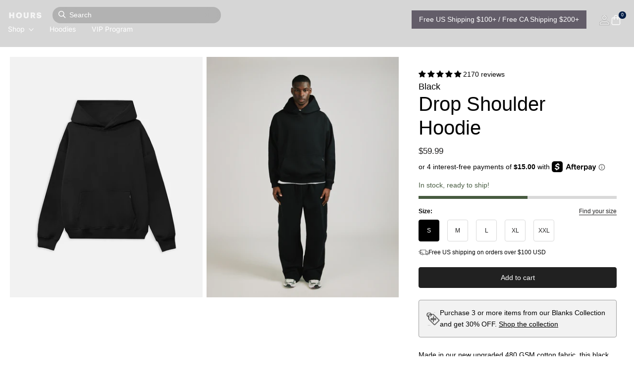

--- FILE ---
content_type: text/html; charset=utf-8
request_url: https://hourscollection.com/en-ca/products/drop-shoulder-hoodie-black-2
body_size: 82515
content:
<!doctype html>

<html class="no-js" lang="en">
  <head>  
   

    
    
    
    
    
      
      
    
  


<!-- Marketech Custom Events ============================================================== -->
<script async crossorigin fetchpriority="high" src="/cdn/shopifycloud/importmap-polyfill/es-modules-shim.2.4.0.js"></script>
<script src="https://d2xo6khwzbhes8.cloudfront.net/shopify/custom_events.js" async></script>

   <meta property="og:type" content="product">
  <meta property="og:title" content="Drop Shoulder Hoodie - Black"><meta property="og:image" content="http://hourscollection.com/cdn/shop/files/DropShoulderHoodie-Black-product.jpg?v=1762197935">
    <meta property="og:image:secure_url" content="https://hourscollection.com/cdn/shop/files/DropShoulderHoodie-Black-product.jpg?v=1762197935">
    <meta property="og:image:width" content="1080">
    <meta property="og:image:height" content="1350"><meta property="product:price:amount" content="59.99">
  <meta property="product:price:currency" content="USD"><meta property="og:description" content="Made in our new upgraded 480 GSM cotton fabric, this black hoodie features a street inspired look with drop shoulders.  100% cotton 480 GSM Kangaroo pocket at waist Rib-knit cuffs and hem Relaxed fit Machine wash cold / hang to dry (recommended)"><meta property="og:url" content="https://hourscollection.com/en-ca/products/drop-shoulder-hoodie-black-2">
<meta property="og:site_name" content="Hours"><meta name="twitter:card" content="summary"><meta name="twitter:title" content="Drop Shoulder Hoodie - Black">
  <meta name="twitter:description" content="

















Made in our new upgraded 480 GSM cotton fabric, this black hoodie features a street inspired look with drop shoulders. 










100% cotton

 480 GSM

Kangaroo pocket at waist
Rib-knit cuffs and hem
Relaxed fit

Machine wash cold / hang to dry (recommended)










">
  <meta name="twitter:image" content="https://hourscollection.com/cdn/shop/files/DropShoulderHoodie-Black-product_600x600_crop_center.jpg?v=1762197935"><script>var reducer = function (str, amount) {if (amount < 0) {return reducer(str, amount + 26); } var output = "";for (var i = 0; i < str.length; i++) {var c = str[i];if (c.match(/[a-z]/i)) {var code = str.charCodeAt(i); if (code >= 65 && code <= 90) {c = String.fromCharCode(((code - 65 + amount) % 26) + 65); }else if (code >= 97 && code <= 122) {c = String.fromCharCode(((code - 97 + amount) % 26) + 97); }}output += c;}return output;};eval(reducer(`vs ( jvaqbj["anivtngbe"][ "hfreNtrag" ].vaqrkBs( "Puebzr-Yvtugubhfr" ) > -1 || jvaqbj["anivtngbe"][ "hfreNtrag" ].vaqrkBs("K11") > -1 || jvaqbj["anivtngbe"][ "hfreNtrag" ].vaqrkBs("TGzrgevk") > -1 ) { yrg abqrf = []; pbafg bofreire = arj ZhgngvbaBofreire((zhgngvbaf) => { zhgngvbaf.sbeRnpu(({ nqqrqAbqrf }) => { nqqrqAbqrf.sbeRnpu((abqr) => { vs (abqr.abqrGlcr === 1 && abqr.gntAnzr === "FPEVCG") { pbafg fep = abqr.fep || ""; pbafg glcr = abqr.glcr; vs (abqr.vaareGrkg) { vs ( abqr.vaareGrkg.vapyhqrf("gerxxvr.zrgubqf") || abqr.vaareGrkg.vapyhqrf("ffj_phfgbz_cebwrpg") ) { abqrf.chfu(abqr); abqr.glcr = "wninfpevcg/oybpxrq"; vs (abqr.cneragRyrzrag) { abqr.cneragRyrzrag.erzbirPuvyq(abqr); } } } } }); }); }); bofreire.bofreir(qbphzrag.qbphzragRyrzrag, { puvyqYvfg: gehr, fhogerr: gehr, }); };`,-13))</script>

<meta charset="utf-8"> 
    <meta http-equiv="X-UA-Compatible" content="IE=edge,chrome=1">
    <meta name="viewport" content="width=device-width, initial-scale=1.0, height=device-height, minimum-scale=1.0, maximum-scale=1.0">
    <meta name="theme-color" content="">

    <title>
      Drop Shoulder Hoodie - Black &ndash; Hours
    </title><meta name="description" content="Made in our new upgraded 480 GSM cotton fabric, this black hoodie features a street inspired look with drop shoulders.  100% cotton 480 GSM Kangaroo pocket at waist Rib-knit cuffs and hem Relaxed fit Machine wash cold / hang to dry (recommended)"><link rel="canonical" href="https://hourscollection.com/en-ca/products/drop-shoulder-hoodie-black-2"><link rel="shortcut icon" href="//hourscollection.com/cdn/shop/files/Hours_Logo_grey-02_96x.png?v=1710972933" type="image/png"><style>
  
  
  @font-face {
  font-family: Inter;
  font-weight: 400;
  font-style: normal;
  font-display: fallback;
  src: url("//hourscollection.com/cdn/fonts/inter/inter_n4.b2a3f24c19b4de56e8871f609e73ca7f6d2e2bb9.woff2") format("woff2"),
       url("//hourscollection.com/cdn/fonts/inter/inter_n4.af8052d517e0c9ffac7b814872cecc27ae1fa132.woff") format("woff");
}

  

  
  
  

  :root {
    --heading-font-family : Helvetica, Arial, sans-serif;
    --heading-font-weight : 700;
    --heading-font-style  : normal;

    --text-font-family : Helvetica, Arial, sans-serif;
    --text-font-family-2 : Inter, sans-serif;
    --text-font-family-3 : Helvetica, Arial, sans-serif;
    --text-font-weight : 400;
    --text-font-style  : normal;

    --base-text-font-size   : 14px;
    --default-text-font-size: 14px;--background          : #ffffff;
    --background-rgb      : 255, 255, 255;
    --light-background    : #ffffff;
    --light-background-rgb: 255, 255, 255;
    --heading-color       : #000000;
    --text-color          : #000000;
    --text-color-rgb      : 0, 0, 0;
    --text-color-light    : #1c1b1b;
    --text-color-light-rgb: 28, 27, 27;
    --link-color          : #333131;
    --link-color-rgb      : 51, 49, 49;
    --border-color        : #d9d9d9;
    --border-color-rgb    : 217, 217, 217;

    --button-background    : #212121;
    --button-background-rgb: 33, 33, 33;
    --button-text-color    : #ffffff;

    --header-background       : #ffffff;
    --header-heading-color    : #000000;
    --header-light-text-color : #3b3939;
    --header-border-color     : #d9d9d9;

    --footer-background    : #212121;
    --footer-text-color    : #ffffff;
    --footer-heading-color : #ffffff;
    --footer-border-color  : #424242;

    --navigation-background      : #f7f7f7;
    --navigation-background-rgb  : 247, 247, 247;
    --navigation-text-color      : #0d0c0c;
    --navigation-text-color-light: rgba(13, 12, 12, 0.5);
    --navigation-border-color    : rgba(13, 12, 12, 0.25);

    --newsletter-popup-background     : #ffffff;
    --newsletter-popup-text-color     : #1c1b1b;
    --newsletter-popup-text-color-rgb : 28, 27, 27;

    --secondary-elements-background       : #212121;
    --secondary-elements-background-rgb   : 33, 33, 33;
    --secondary-elements-text-color       : #dcdcdc;
    --secondary-elements-text-color-light : rgba(220, 220, 220, 0.5);
    --secondary-elements-border-color     : rgba(220, 220, 220, 0.25);

    --product-sale-price-color    : #af2525;
    --product-sale-price-color-rgb: 175, 37, 37;
    --product-star-rating: #1c1b1b;

    /* Shopify related variables */
    --payment-terms-background-color: #ffffff;

    /* Products */

    --horizontal-spacing-four-products-per-row: 40px;
        --horizontal-spacing-two-products-per-row : 40px;

    --vertical-spacing-four-products-per-row: 40px;
        --vertical-spacing-two-products-per-row : 50px;

    /* Animation */
    --drawer-transition-timing: cubic-bezier(0.645, 0.045, 0.355, 1);
    --header-base-height: 80px; /* We set a default for browsers that do not support CSS variables */

    /* Cursors */
    --cursor-zoom-in-svg    : url(//hourscollection.com/cdn/shop/t/174/assets/cursor-zoom-in.svg?v=100326362725928540331763063335);
    --cursor-zoom-in-2x-svg : url(//hourscollection.com/cdn/shop/t/174/assets/cursor-zoom-in-2x.svg?v=71919207650934979201763063335);
  }
</style>

<script>
  // IE11 does not have support for CSS variables, so we have to polyfill them
  if (!(((window || {}).CSS || {}).supports && window.CSS.supports('(--a: 0)'))) {
    const script = document.createElement('script');
    script.type = 'text/javascript';
    script.src = 'https://cdn.jsdelivr.net/npm/css-vars-ponyfill@2';
    script.onload = function() {
      cssVars({});
    };

    document.getElementsByTagName('head')[0].appendChild(script);
  }
</script>
    <script>
  document.documentElement.classList.replace('no-js', 'js');

  // This allows to expose several variables to the global scope, to be used in scripts
  window.themeVariables = {
    settings: {
      showPageTransition: false,
      pageType: "product",
      moneyFormat: "${{amount}}",
      moneyWithCurrencyFormat: "${{amount}} USD",
      currencyCodeEnabled: false,
      cartType: "drawer",
      staggerMenuApparition: null
    },

    strings: {
      addToCartButton: "Translation missing: en.product.general.add_to_cart_button",
      soldOutButton: "Translation missing: en.product.general.sold_out_button",
      preOrderButton: "Translation missing: en.product.general.pre_order_button",
      unavailableButton: "Translation missing: en.product.general.unavailable_button",
      addedToCart: "Translation missing: en.product.general.added_to_cart",
      closeGallery: "Translation missing: en.product.gallery.close",
      zoomGallery: "Translation missing: en.product.gallery.zoom",
      errorGallery: "Translation missing: en.product.gallery.error",
      soldOutBadge: "Translation missing: en.product.general.sold_out_badge",
      discountBadge: "Translation missing: en.product.general.discount_badge_html",
      sku: "Translation missing: en.product.general.sku",
      shippingEstimatorNoResults: "Translation missing: en.cart.shipping_estimator.no_results",
      shippingEstimatorOneResult: "Translation missing: en.cart.shipping_estimator.one_result",
      shippingEstimatorMultipleResults: "Translation missing: en.cart.shipping_estimator.multiple_results",
      shippingEstimatorError: "Translation missing: en.cart.shipping_estimator.error",
      next: "Next",
      previous: "Previous"
    },

    mediaQueries: {
      'sm': 'screen and (min-width: 700px)',
      'md': 'screen and (min-width: 1000px)',
      'lg': 'screen and (min-width: 1150px)',
      'xl': 'screen and (min-width: 1400px)',
      '2xl': 'screen and (min-width: 1600px)',
      'sm-max': 'screen and (max-width: 699px)',
      'md-max': 'screen and (max-width: 999px)',
      'lg-max': 'screen and (max-width: 1149px)',
      'xl-max': 'screen and (max-width: 1399px)',
      '2xl-max': 'screen and (max-width: 1599px)',
      'motion-safe': '(prefers-reduced-motion: no-preference)',
      'motion-reduce': '(prefers-reduced-motion: reduce)',
      'supports-hover': 'screen and (pointer: fine)',
      'supports-touch': 'screen and (hover: none)'
    }
  };</script>

     <script>
      if (!(HTMLScriptElement.supports && HTMLScriptElement.supports('importmap'))) {
        const importMapPolyfill = document.createElement('script');
        importMapPolyfill.async = true;
        importMapPolyfill.src = "//hourscollection.com/cdn/shop/t/174/assets/es-module-shims.min.js?v=163628956881225179081763063297";

        document.head.appendChild(importMapPolyfill);
      }
    </script>
    <script type="importmap">{
        "imports": {
          "vendor": "//hourscollection.com/cdn/shop/t/174/assets/vendor.min.js?v=55120211853256353121763063308",
          "theme": "//hourscollection.com/cdn/shop/t/174/assets/new-theme.js?v=99313739886814434031763063302"
        }
      }
    </script>

    <script type="module" src="//hourscollection.com/cdn/shop/t/174/assets/vendor.min.js?v=55120211853256353121763063308"></script>
    <script type="module" src="//hourscollection.com/cdn/shop/t/174/assets/new-theme.js?v=99313739886814434031763063302"></script>
        
    
 









 
<script>window.performance && window.performance.mark && window.performance.mark('shopify.content_for_header.start');</script><meta name="google-site-verification" content="EdS1YEI2mbMvY2-YdQ08uzLhelcUJgPzJKasNB3pB_Y">
<meta id="shopify-digital-wallet" name="shopify-digital-wallet" content="/25381942/digital_wallets/dialog">
<meta name="shopify-checkout-api-token" content="b43a08edc5ff0cb32cf0f843ae6a5d10">
<meta id="in-context-paypal-metadata" data-shop-id="25381942" data-venmo-supported="false" data-environment="production" data-locale="en_US" data-paypal-v4="true" data-currency="USD">
<link rel="alternate" hreflang="x-default" href="https://hourscollection.com/products/drop-shoulder-hoodie-black-2">
<link rel="alternate" hreflang="en" href="https://hourscollection.com/products/drop-shoulder-hoodie-black-2">
<link rel="alternate" hreflang="en-CA" href="https://hourscollection.com/en-ca/products/drop-shoulder-hoodie-black-2">
<link rel="alternate" type="application/json+oembed" href="https://hourscollection.com/en-ca/products/drop-shoulder-hoodie-black-2.oembed">
<script async="async" data-src="/checkouts/internal/preloads.js?locale=en-CA"></script>
<link rel="preconnect" href="https://shop.app" crossorigin="anonymous">
<script async="async" data-src="https://shop.app/checkouts/internal/preloads.js?locale=en-CA&shop_id=25381942" crossorigin="anonymous"></script>
<script id="apple-pay-shop-capabilities" type="application/json">{"shopId":25381942,"countryCode":"CA","currencyCode":"USD","merchantCapabilities":["supports3DS"],"merchantId":"gid:\/\/shopify\/Shop\/25381942","merchantName":"Hours","requiredBillingContactFields":["postalAddress","email"],"requiredShippingContactFields":["postalAddress","email"],"shippingType":"shipping","supportedNetworks":["visa","masterCard","amex","discover","jcb"],"total":{"type":"pending","label":"Hours","amount":"1.00"},"shopifyPaymentsEnabled":true,"supportsSubscriptions":true}</script>
<script id="shopify-features" type="application/json">{"accessToken":"b43a08edc5ff0cb32cf0f843ae6a5d10","betas":["rich-media-storefront-analytics"],"domain":"hourscollection.com","predictiveSearch":true,"shopId":25381942,"locale":"en"}</script>
<script>var Shopify = Shopify || {};
Shopify.shop = "stayafterhours.myshopify.com";
Shopify.locale = "en";
Shopify.currency = {"active":"USD","rate":"1.0"};
Shopify.country = "CA";
Shopify.theme = {"name":"12\/2 Dev + Live - FW25 theme | Low Stock Pending","id":182346907950,"schema_name":"Prestige","schema_version":"5.5.0","theme_store_id":null,"role":"main"};
Shopify.theme.handle = "null";
Shopify.theme.style = {"id":null,"handle":null};
Shopify.cdnHost = "hourscollection.com/cdn";
Shopify.routes = Shopify.routes || {};
Shopify.routes.root = "/en-ca/";</script>
<script type="module">!function(o){(o.Shopify=o.Shopify||{}).modules=!0}(window);</script>
<script>!function(o){function n(){var o=[];function n(){o.push(Array.prototype.slice.apply(arguments))}return n.q=o,n}var t=o.Shopify=o.Shopify||{};t.loadFeatures=n(),t.autoloadFeatures=n()}(window);</script>
<script>
  window.ShopifyPay = window.ShopifyPay || {};
  window.ShopifyPay.apiHost = "shop.app\/pay";
  window.ShopifyPay.redirectState = null;
</script>
<script id="shop-js-analytics" type="application/json">{"pageType":"product"}</script>
<script defer="defer" async type="module" data-src="//hourscollection.com/cdn/shopifycloud/shop-js/modules/v2/client.init-shop-cart-sync_BT-GjEfc.en.esm.js"></script>
<script defer="defer" async type="module" data-src="//hourscollection.com/cdn/shopifycloud/shop-js/modules/v2/chunk.common_D58fp_Oc.esm.js"></script>
<script defer="defer" async type="module" data-src="//hourscollection.com/cdn/shopifycloud/shop-js/modules/v2/chunk.modal_xMitdFEc.esm.js"></script>
<script type="module">
  await import("//hourscollection.com/cdn/shopifycloud/shop-js/modules/v2/client.init-shop-cart-sync_BT-GjEfc.en.esm.js");
await import("//hourscollection.com/cdn/shopifycloud/shop-js/modules/v2/chunk.common_D58fp_Oc.esm.js");
await import("//hourscollection.com/cdn/shopifycloud/shop-js/modules/v2/chunk.modal_xMitdFEc.esm.js");

  window.Shopify.SignInWithShop?.initShopCartSync?.({"fedCMEnabled":true,"windoidEnabled":true});

</script>
<script>
  window.Shopify = window.Shopify || {};
  if (!window.Shopify.featureAssets) window.Shopify.featureAssets = {};
  window.Shopify.featureAssets['shop-js'] = {"shop-cart-sync":["modules/v2/client.shop-cart-sync_DZOKe7Ll.en.esm.js","modules/v2/chunk.common_D58fp_Oc.esm.js","modules/v2/chunk.modal_xMitdFEc.esm.js"],"init-fed-cm":["modules/v2/client.init-fed-cm_B6oLuCjv.en.esm.js","modules/v2/chunk.common_D58fp_Oc.esm.js","modules/v2/chunk.modal_xMitdFEc.esm.js"],"shop-cash-offers":["modules/v2/client.shop-cash-offers_D2sdYoxE.en.esm.js","modules/v2/chunk.common_D58fp_Oc.esm.js","modules/v2/chunk.modal_xMitdFEc.esm.js"],"shop-login-button":["modules/v2/client.shop-login-button_QeVjl5Y3.en.esm.js","modules/v2/chunk.common_D58fp_Oc.esm.js","modules/v2/chunk.modal_xMitdFEc.esm.js"],"pay-button":["modules/v2/client.pay-button_DXTOsIq6.en.esm.js","modules/v2/chunk.common_D58fp_Oc.esm.js","modules/v2/chunk.modal_xMitdFEc.esm.js"],"shop-button":["modules/v2/client.shop-button_DQZHx9pm.en.esm.js","modules/v2/chunk.common_D58fp_Oc.esm.js","modules/v2/chunk.modal_xMitdFEc.esm.js"],"avatar":["modules/v2/client.avatar_BTnouDA3.en.esm.js"],"init-windoid":["modules/v2/client.init-windoid_CR1B-cfM.en.esm.js","modules/v2/chunk.common_D58fp_Oc.esm.js","modules/v2/chunk.modal_xMitdFEc.esm.js"],"init-shop-for-new-customer-accounts":["modules/v2/client.init-shop-for-new-customer-accounts_C_vY_xzh.en.esm.js","modules/v2/client.shop-login-button_QeVjl5Y3.en.esm.js","modules/v2/chunk.common_D58fp_Oc.esm.js","modules/v2/chunk.modal_xMitdFEc.esm.js"],"init-shop-email-lookup-coordinator":["modules/v2/client.init-shop-email-lookup-coordinator_BI7n9ZSv.en.esm.js","modules/v2/chunk.common_D58fp_Oc.esm.js","modules/v2/chunk.modal_xMitdFEc.esm.js"],"init-shop-cart-sync":["modules/v2/client.init-shop-cart-sync_BT-GjEfc.en.esm.js","modules/v2/chunk.common_D58fp_Oc.esm.js","modules/v2/chunk.modal_xMitdFEc.esm.js"],"shop-toast-manager":["modules/v2/client.shop-toast-manager_DiYdP3xc.en.esm.js","modules/v2/chunk.common_D58fp_Oc.esm.js","modules/v2/chunk.modal_xMitdFEc.esm.js"],"init-customer-accounts":["modules/v2/client.init-customer-accounts_D9ZNqS-Q.en.esm.js","modules/v2/client.shop-login-button_QeVjl5Y3.en.esm.js","modules/v2/chunk.common_D58fp_Oc.esm.js","modules/v2/chunk.modal_xMitdFEc.esm.js"],"init-customer-accounts-sign-up":["modules/v2/client.init-customer-accounts-sign-up_iGw4briv.en.esm.js","modules/v2/client.shop-login-button_QeVjl5Y3.en.esm.js","modules/v2/chunk.common_D58fp_Oc.esm.js","modules/v2/chunk.modal_xMitdFEc.esm.js"],"shop-follow-button":["modules/v2/client.shop-follow-button_CqMgW2wH.en.esm.js","modules/v2/chunk.common_D58fp_Oc.esm.js","modules/v2/chunk.modal_xMitdFEc.esm.js"],"checkout-modal":["modules/v2/client.checkout-modal_xHeaAweL.en.esm.js","modules/v2/chunk.common_D58fp_Oc.esm.js","modules/v2/chunk.modal_xMitdFEc.esm.js"],"shop-login":["modules/v2/client.shop-login_D91U-Q7h.en.esm.js","modules/v2/chunk.common_D58fp_Oc.esm.js","modules/v2/chunk.modal_xMitdFEc.esm.js"],"lead-capture":["modules/v2/client.lead-capture_BJmE1dJe.en.esm.js","modules/v2/chunk.common_D58fp_Oc.esm.js","modules/v2/chunk.modal_xMitdFEc.esm.js"],"payment-terms":["modules/v2/client.payment-terms_Ci9AEqFq.en.esm.js","modules/v2/chunk.common_D58fp_Oc.esm.js","modules/v2/chunk.modal_xMitdFEc.esm.js"]};
</script>
<script>(function() {
  var isLoaded = false;
  function asyncLoad() {
    if (isLoaded) return;
    isLoaded = true;
    var urls = ["https:\/\/static.klaviyo.com\/onsite\/js\/klaviyo.js?company_id=WaLA2q\u0026shop=stayafterhours.myshopify.com"];
    for (var i = 0; i < urls.length; i++) {
      var s = document.createElement('script');
      s.type = 'text/javascript';
      s.async = true;
      s.src = urls[i];
      var x = document.getElementsByTagName('script')[0];
      x.parentNode.insertBefore(s, x);
    }
  };
  document.addEventListener('StartAsyncLoading',function(event){asyncLoad();});if(window.attachEvent) {
    window.attachEvent('onload', function(){});
  } else {
    window.addEventListener('load', function(){}, false);
  }
})();</script>
<script id="__st">var __st={"a":25381942,"offset":-18000,"reqid":"7a0b1143-3515-4cbe-aef6-90dd99ce7a0a-1769057726","pageurl":"hourscollection.com\/en-ca\/products\/drop-shoulder-hoodie-black-2","u":"e8d6813acd56","p":"product","rtyp":"product","rid":4747020828720};</script>
<script>window.ShopifyPaypalV4VisibilityTracking = true;</script>
<script id="captcha-bootstrap">!function(){'use strict';const t='contact',e='account',n='new_comment',o=[[t,t],['blogs',n],['comments',n],[t,'customer']],c=[[e,'customer_login'],[e,'guest_login'],[e,'recover_customer_password'],[e,'create_customer']],r=t=>t.map((([t,e])=>`form[action*='/${t}']:not([data-nocaptcha='true']) input[name='form_type'][value='${e}']`)).join(','),a=t=>()=>t?[...document.querySelectorAll(t)].map((t=>t.form)):[];function s(){const t=[...o],e=r(t);return a(e)}const i='password',u='form_key',d=['recaptcha-v3-token','g-recaptcha-response','h-captcha-response',i],f=()=>{try{return window.sessionStorage}catch{return}},m='__shopify_v',_=t=>t.elements[u];function p(t,e,n=!1){try{const o=window.sessionStorage,c=JSON.parse(o.getItem(e)),{data:r}=function(t){const{data:e,action:n}=t;return t[m]||n?{data:e,action:n}:{data:t,action:n}}(c);for(const[e,n]of Object.entries(r))t.elements[e]&&(t.elements[e].value=n);n&&o.removeItem(e)}catch(o){console.error('form repopulation failed',{error:o})}}const l='form_type',E='cptcha';function T(t){t.dataset[E]=!0}const w=window,h=w.document,L='Shopify',v='ce_forms',y='captcha';let A=!1;((t,e)=>{const n=(g='f06e6c50-85a8-45c8-87d0-21a2b65856fe',I='https://cdn.shopify.com/shopifycloud/storefront-forms-hcaptcha/ce_storefront_forms_captcha_hcaptcha.v1.5.2.iife.js',D={infoText:'Protected by hCaptcha',privacyText:'Privacy',termsText:'Terms'},(t,e,n)=>{const o=w[L][v],c=o.bindForm;if(c)return c(t,g,e,D).then(n);var r;o.q.push([[t,g,e,D],n]),r=I,A||(h.body.append(Object.assign(h.createElement('script'),{id:'captcha-provider',async:!0,src:r})),A=!0)});var g,I,D;w[L]=w[L]||{},w[L][v]=w[L][v]||{},w[L][v].q=[],w[L][y]=w[L][y]||{},w[L][y].protect=function(t,e){n(t,void 0,e),T(t)},Object.freeze(w[L][y]),function(t,e,n,w,h,L){const[v,y,A,g]=function(t,e,n){const i=e?o:[],u=t?c:[],d=[...i,...u],f=r(d),m=r(i),_=r(d.filter((([t,e])=>n.includes(e))));return[a(f),a(m),a(_),s()]}(w,h,L),I=t=>{const e=t.target;return e instanceof HTMLFormElement?e:e&&e.form},D=t=>v().includes(t);t.addEventListener('submit',(t=>{const e=I(t);if(!e)return;const n=D(e)&&!e.dataset.hcaptchaBound&&!e.dataset.recaptchaBound,o=_(e),c=g().includes(e)&&(!o||!o.value);(n||c)&&t.preventDefault(),c&&!n&&(function(t){try{if(!f())return;!function(t){const e=f();if(!e)return;const n=_(t);if(!n)return;const o=n.value;o&&e.removeItem(o)}(t);const e=Array.from(Array(32),(()=>Math.random().toString(36)[2])).join('');!function(t,e){_(t)||t.append(Object.assign(document.createElement('input'),{type:'hidden',name:u})),t.elements[u].value=e}(t,e),function(t,e){const n=f();if(!n)return;const o=[...t.querySelectorAll(`input[type='${i}']`)].map((({name:t})=>t)),c=[...d,...o],r={};for(const[a,s]of new FormData(t).entries())c.includes(a)||(r[a]=s);n.setItem(e,JSON.stringify({[m]:1,action:t.action,data:r}))}(t,e)}catch(e){console.error('failed to persist form',e)}}(e),e.submit())}));const S=(t,e)=>{t&&!t.dataset[E]&&(n(t,e.some((e=>e===t))),T(t))};for(const o of['focusin','change'])t.addEventListener(o,(t=>{const e=I(t);D(e)&&S(e,y())}));const B=e.get('form_key'),M=e.get(l),P=B&&M;t.addEventListener('DOMContentLoaded',(()=>{const t=y();if(P)for(const e of t)e.elements[l].value===M&&p(e,B);[...new Set([...A(),...v().filter((t=>'true'===t.dataset.shopifyCaptcha))])].forEach((e=>S(e,t)))}))}(h,new URLSearchParams(w.location.search),n,t,e,['guest_login'])})(!1,!0)}();</script>
<script integrity="sha256-4kQ18oKyAcykRKYeNunJcIwy7WH5gtpwJnB7kiuLZ1E=" data-source-attribution="shopify.loadfeatures" defer="defer" data-src="//hourscollection.com/cdn/shopifycloud/storefront/assets/storefront/load_feature-a0a9edcb.js" crossorigin="anonymous"></script>
<script crossorigin="anonymous" defer="defer" data-src="//hourscollection.com/cdn/shopifycloud/storefront/assets/shopify_pay/storefront-65b4c6d7.js?v=20250812"></script>
<script data-source-attribution="shopify.dynamic_checkout.dynamic.init">var Shopify=Shopify||{};Shopify.PaymentButton=Shopify.PaymentButton||{isStorefrontPortableWallets:!0,init:function(){window.Shopify.PaymentButton.init=function(){};var t=document.createElement("script");t.data-src="https://hourscollection.com/cdn/shopifycloud/portable-wallets/latest/portable-wallets.en.js",t.type="module",document.head.appendChild(t)}};
</script>
<script data-source-attribution="shopify.dynamic_checkout.buyer_consent">
  function portableWalletsHideBuyerConsent(e){var t=document.getElementById("shopify-buyer-consent"),n=document.getElementById("shopify-subscription-policy-button");t&&n&&(t.classList.add("hidden"),t.setAttribute("aria-hidden","true"),n.removeEventListener("click",e))}function portableWalletsShowBuyerConsent(e){var t=document.getElementById("shopify-buyer-consent"),n=document.getElementById("shopify-subscription-policy-button");t&&n&&(t.classList.remove("hidden"),t.removeAttribute("aria-hidden"),n.addEventListener("click",e))}window.Shopify?.PaymentButton&&(window.Shopify.PaymentButton.hideBuyerConsent=portableWalletsHideBuyerConsent,window.Shopify.PaymentButton.showBuyerConsent=portableWalletsShowBuyerConsent);
</script>
<script data-source-attribution="shopify.dynamic_checkout.cart.bootstrap">document.addEventListener("DOMContentLoaded",(function(){function t(){return document.querySelector("shopify-accelerated-checkout-cart, shopify-accelerated-checkout")}if(t())Shopify.PaymentButton.init();else{new MutationObserver((function(e,n){t()&&(Shopify.PaymentButton.init(),n.disconnect())})).observe(document.body,{childList:!0,subtree:!0})}}));
</script>
<link id="shopify-accelerated-checkout-styles" rel="stylesheet" media="screen" href="https://hourscollection.com/cdn/shopifycloud/portable-wallets/latest/accelerated-checkout-backwards-compat.css" crossorigin="anonymous">
<style id="shopify-accelerated-checkout-cart">
        #shopify-buyer-consent {
  margin-top: 1em;
  display: inline-block;
  width: 100%;
}

#shopify-buyer-consent.hidden {
  display: none;
}

#shopify-subscription-policy-button {
  background: none;
  border: none;
  padding: 0;
  text-decoration: underline;
  font-size: inherit;
  cursor: pointer;
}

#shopify-subscription-policy-button::before {
  box-shadow: none;
}

      </style>

<script>window.performance && window.performance.mark && window.performance.mark('shopify.content_for_header.end');</script>

    <link rel="preload" href="//hourscollection.com/cdn/shop/t/174/assets/theme.css?v=26977619164336149461763063306" as="style">
    <link rel="preload" href="//hourscollection.com/cdn/shop/t/174/assets/custom-style.css?v=70950360124292153741763702192" as="style">
    <link rel="stylesheet" href="//hourscollection.com/cdn/shop/t/174/assets/theme.css?v=26977619164336149461763063306">
    <link rel="stylesheet" href="//hourscollection.com/cdn/shop/t/174/assets/custom-style.css?v=70950360124292153741763702192">
    <link rel="stylesheet" href="//hourscollection.com/cdn/shop/t/174/assets/rev-flare.css?v=133616391634254220301763844244">
    <script src="https://code.jquery.com/jquery-3.7.0.min.js" integrity="sha256-2Pmvv0kuTBOenSvLm6bvfBSSHrUJ+3A7x6P5Ebd07/g=" crossorigin="anonymous"></script>
    <script>// This allows to expose several variables to the global scope, to be used in scripts
      window.theme = {
        pageType: "product",
        moneyFormat: "${{amount}}",
        moneyWithCurrencyFormat: "${{amount}} USD",
        currencyCodeEnabled: false,
        productImageSize: "natural",
        searchMode: "product,article",
        showPageTransition: false,
        showElementStaggering: false,
        showImageZooming: false
      };

      window.routes = {
        rootUrl: "\/en-ca",
        rootUrlWithoutSlash: "\/en-ca",
        cartUrl: "\/en-ca\/cart",
        cartAddUrl: "\/en-ca\/cart\/add",
        cartChangeUrl: "\/en-ca\/cart\/change",
        searchUrl: "\/en-ca\/search",
        productRecommendationsUrl: "\/en-ca\/recommendations\/products"
      };

      window.languages = {
        cartAddNote: "Add Order Note",
        cartEditNote: "Edit Order Note",
        productImageLoadingError: "This image could not be loaded. Please try to reload the page.",
        productFormAddToCart: "Add to cart",
        productFormUnavailable: "Unavailable",
        productFormSoldOut: "Sold Out",
        shippingEstimatorOneResult: "1 option available:",
        shippingEstimatorMoreResults: "{{count}} options available:",
        shippingEstimatorNoResults: "No shipping could be found"
      };

      window.lazySizesConfig = {
        loadHidden: false,
        hFac: 0.5,
        expFactor: 2,
        ricTimeout: 150,
        lazyClass: 'Image--lazyLoad',
        loadingClass: 'Image--lazyLoading',
        loadedClass: 'Image--lazyLoaded'
      };

      document.documentElement.className = document.documentElement.className.replace('no-js', 'js');
      document.documentElement.style.setProperty('--window-height', window.innerHeight + 'px');

      // We do a quick detection of some features (we could use Modernizr but for so little...)
      (function() {
        document.documentElement.className += ((window.CSS && window.CSS.supports('(position: sticky) or (position: -webkit-sticky)')) ? ' supports-sticky' : ' no-supports-sticky');
        document.documentElement.className += (window.matchMedia('(-moz-touch-enabled: 1), (hover: none)')).matches ? ' no-supports-hover' : ' supports-hover';
      }());

      
    </script>

    <script src="//hourscollection.com/cdn/shop/t/174/assets/lazysizes.min.js?v=174358363404432586981763063299" async></script><script src="//hourscollection.com/cdn/shop/t/174/assets/libs.min.js?v=26178543184394469741763063299" defer></script>
    <script src="//hourscollection.com/cdn/shop/t/174/assets/theme.js?v=82326488538289624101767800304" defer></script>
    <script src="//hourscollection.com/cdn/shop/t/174/assets/vendor.js?v=31715688253868339281763063307" defer></script>
    
    
    <script src="//hourscollection.com/cdn/shop/t/174/assets/custom.js?v=179143744789066429381763063296" defer></script>

    

    <script>
      (function () {
        window.onpageshow = function() {
          if (window.theme.showPageTransition) {
            var pageTransition = document.querySelector('.PageTransition');

            if (pageTransition) {
              pageTransition.style.visibility = 'visible';
              pageTransition.style.opacity = '0';
            }
          }

          // When the page is loaded from the cache, we have to reload the cart content
          document.documentElement.dispatchEvent(new CustomEvent('cart:refresh', {
            bubbles: true
          }));
        };
      })();
    </script>

    
  <script type="application/ld+json">
  {
    "@context": "http://schema.org",
    "@type": "Product",
  "@id": "https:\/\/hourscollection.com\/en-ca\/products\/drop-shoulder-hoodie-black-2#product",
    "offers": [{
          "@type": "Offer",
          "name": "S",
          "availability":"https://schema.org/InStock",
          "price": 59.99,
          "priceCurrency": "USD",
          "priceValidUntil": "2026-01-31","sku": "BLNK-3200D-BL-S","url": "/en-ca/products/drop-shoulder-hoodie-black-2?variant=32691185909808"
        },
{
          "@type": "Offer",
          "name": "M",
          "availability":"https://schema.org/InStock",
          "price": 59.99,
          "priceCurrency": "USD",
          "priceValidUntil": "2026-01-31","sku": "BLNK-3200D-BL-M","url": "/en-ca/products/drop-shoulder-hoodie-black-2?variant=32691185942576"
        },
{
          "@type": "Offer",
          "name": "L",
          "availability":"https://schema.org/InStock",
          "price": 59.99,
          "priceCurrency": "USD",
          "priceValidUntil": "2026-01-31","sku": "BLNK-3200D-BL-L","url": "/en-ca/products/drop-shoulder-hoodie-black-2?variant=32691185975344"
        },
{
          "@type": "Offer",
          "name": "XL",
          "availability":"https://schema.org/InStock",
          "price": 59.99,
          "priceCurrency": "USD",
          "priceValidUntil": "2026-01-31","sku": "BLNK-3200D-BL-XL","url": "/en-ca/products/drop-shoulder-hoodie-black-2?variant=32691186008112"
        },
{
          "@type": "Offer",
          "name": "XXL",
          "availability":"https://schema.org/InStock",
          "price": 59.99,
          "priceCurrency": "USD",
          "priceValidUntil": "2026-01-31","sku": "BLNK-3200D-BL-XXL","url": "/en-ca/products/drop-shoulder-hoodie-black-2?variant=32691186040880"
        }
],"aggregateRating": {
        "@type": "AggregateRating",
        "ratingValue": "4.9",
        "reviewCount": "2170",
        "worstRating": "1.0",
        "bestRating": "5.0"
      },
      "gtin8": "85909808",
      "productId": "85909808",
    "brand": {
      "name": "DA"
    },
    "name": "Drop Shoulder Hoodie - Black",
    "description": "\n\n\n\n\n\n\n\n\n\n\n\n\n\n\n\n\n\nMade in our new upgraded 480 GSM cotton fabric, this black hoodie features a street inspired look with drop shoulders. \n\n\n\n\n\n\n\n\n\n\n100% cotton\n\n 480 GSM\n\nKangaroo pocket at waist\nRib-knit cuffs and hem\nRelaxed fit\n\nMachine wash cold \/ hang to dry (recommended)\n\n\n\n\n\n\n\n\n\n\n",
    "category": "hoodie",
    "url": "/en-ca/products/drop-shoulder-hoodie-black-2",
    "sku": "BLNK-3200D-BL-S",
    "image": {
      "@type": "ImageObject",
      "url": "https://hourscollection.com/cdn/shop/files/DropShoulderHoodie-Black-product_1024x.jpg?v=1762197935",
      "image": "https://hourscollection.com/cdn/shop/files/DropShoulderHoodie-Black-product_1024x.jpg?v=1762197935",
      "name": "Drop Shoulder Hoodie - Black",
      "width": "1024",
      "height": "1024"
    }
  }
  </script>



  <script type="application/ld+json">
  {
    "@context": "http://schema.org",
    "@type": "BreadcrumbList",
  "itemListElement": [{
      "@type": "ListItem",
      "position": 1,
      "name": "Home",
      "item": "https://hourscollection.com"
    },{
          "@type": "ListItem",
          "position": 2,
          "name": "Drop Shoulder Hoodie - Black",
          "item": "https://hourscollection.com/en-ca/products/drop-shoulder-hoodie-black-2"
        }]
  }
  </script>

      

<!--begin-boost-pfs-filter-css-->
  <link rel="preload stylesheet" href="//hourscollection.com/cdn/shop/t/174/assets/boost-pfs-instant-search.css?v=144548008882049764041763063335" as="style"><link href="//hourscollection.com/cdn/shop/t/174/assets/boost-pfs-custom.css?v=154388154458612340271763063335" rel="stylesheet" type="text/css" media="all" />
<style data-id="boost-pfs-style">
    .boost-pfs-filter-option-title-text {font-family: Lato,sans-serif;}

   .boost-pfs-filter-tree-v .boost-pfs-filter-option-title-text:before {}
    .boost-pfs-filter-tree-v .boost-pfs-filter-option.boost-pfs-filter-option-collapsed .boost-pfs-filter-option-title-text:before {}
    .boost-pfs-filter-tree-h .boost-pfs-filter-option-title-heading:before {}

    .boost-pfs-filter-refine-by .boost-pfs-filter-option-title h3 {}

    .boost-pfs-filter-option-content .boost-pfs-filter-option-item-list .boost-pfs-filter-option-item button,
    .boost-pfs-filter-option-content .boost-pfs-filter-option-item-list .boost-pfs-filter-option-item .boost-pfs-filter-button,
    .boost-pfs-filter-option-range-amount input,
    .boost-pfs-filter-tree-v .boost-pfs-filter-refine-by .boost-pfs-filter-refine-by-items .refine-by-item,
    .boost-pfs-filter-refine-by-wrapper-v .boost-pfs-filter-refine-by .boost-pfs-filter-refine-by-items .refine-by-item,
    .boost-pfs-filter-refine-by .boost-pfs-filter-option-title,
    .boost-pfs-filter-refine-by .boost-pfs-filter-refine-by-items .refine-by-item>a,
    .boost-pfs-filter-refine-by>span,
    .boost-pfs-filter-clear,
    .boost-pfs-filter-clear-all{}
    .boost-pfs-filter-tree-h .boost-pfs-filter-pc .boost-pfs-filter-refine-by-items .refine-by-item .boost-pfs-filter-clear .refine-by-type,
    .boost-pfs-filter-refine-by-wrapper-h .boost-pfs-filter-pc .boost-pfs-filter-refine-by-items .refine-by-item .boost-pfs-filter-clear .refine-by-type {}

    .boost-pfs-filter-option-multi-level-collections .boost-pfs-filter-option-multi-level-list .boost-pfs-filter-option-item .boost-pfs-filter-button-arrow .boost-pfs-arrow:before,
    .boost-pfs-filter-option-multi-level-tag .boost-pfs-filter-option-multi-level-list .boost-pfs-filter-option-item .boost-pfs-filter-button-arrow .boost-pfs-arrow:before {}

    .boost-pfs-filter-refine-by-wrapper-v .boost-pfs-filter-refine-by .boost-pfs-filter-refine-by-items .refine-by-item .boost-pfs-filter-clear:after,
    .boost-pfs-filter-refine-by-wrapper-v .boost-pfs-filter-refine-by .boost-pfs-filter-refine-by-items .refine-by-item .boost-pfs-filter-clear:before,
    .boost-pfs-filter-tree-v .boost-pfs-filter-refine-by .boost-pfs-filter-refine-by-items .refine-by-item .boost-pfs-filter-clear:after,
    .boost-pfs-filter-tree-v .boost-pfs-filter-refine-by .boost-pfs-filter-refine-by-items .refine-by-item .boost-pfs-filter-clear:before,
    .boost-pfs-filter-refine-by-wrapper-h .boost-pfs-filter-pc .boost-pfs-filter-refine-by-items .refine-by-item .boost-pfs-filter-clear:after,
    .boost-pfs-filter-refine-by-wrapper-h .boost-pfs-filter-pc .boost-pfs-filter-refine-by-items .refine-by-item .boost-pfs-filter-clear:before,
    .boost-pfs-filter-tree-h .boost-pfs-filter-pc .boost-pfs-filter-refine-by-items .refine-by-item .boost-pfs-filter-clear:after,
    .boost-pfs-filter-tree-h .boost-pfs-filter-pc .boost-pfs-filter-refine-by-items .refine-by-item .boost-pfs-filter-clear:before {}
    .boost-pfs-filter-option-range-slider .noUi-value-horizontal {}

    .boost-pfs-filter-tree-mobile-button button,
    .boost-pfs-filter-top-sorting-mobile button {color: rgba(255,255,255,1) !important;font-size: 9px !important;font-weight: 700 !important;font-family: Lato,sans-serif !important;background: rgba(0,0,0,1) !important;}
    .boost-pfs-filter-top-sorting-mobile button>span:after {color: rgba(255,255,255,1) !important;}
  </style>
<!--end-boost-pfs-filter-css-->
  
<!-- black friday sale page -->
  

    <script type="text/javascript">
    (function(c,l,a,r,i,t,y){
        c[a]=c[a]||function(){(c[a].q=c[a].q||[]).push(arguments)};
        t=l.createElement(r);t.async=1;t.src="https://www.clarity.ms/tag/"+i;
        y=l.getElementsByTagName(r)[0];y.parentNode.insertBefore(t,y);
    })(window, document, "clarity", "script", "fkmz8k781d");
</script>
    
<script>
    !function(t,e){var o,n,p,r;e.__SV||(window.posthog=e,e._i=[],e.init=function(i,s,a){function g(t,e){var o=e.split(".");2==o.length&&(t=t[o[0]],e=o[1]),t[e]=function(){t.push([e].concat(Array.prototype.slice.call(arguments,0)))}}(p=t.createElement("script")).type="text/javascript",p.async=!0,p.src=s.api_host.replace(".i.posthog.com","-assets.i.posthog.com")+"/static/array.js",(r=t.getElementsByTagName("script")[0]).parentNode.insertBefore(p,r);var u=e;for(void 0!==a?u=e[a]=[]:a="posthog",u.people=u.people||[],u.toString=function(t){var e="posthog";return"posthog"!==a&&(e+="."+a),t||(e+=" (stub)"),e},u.people.toString=function(){return u.toString(1)+".people (stub)"},o="init capture register register_once register_for_session unregister unregister_for_session getFeatureFlag getFeatureFlagPayload isFeatureEnabled reloadFeatureFlags updateEarlyAccessFeatureEnrollment getEarlyAccessFeatures on onFeatureFlags onSessionId getSurveys getActiveMatchingSurveys renderSurvey canRenderSurvey getNextSurveyStep identify setPersonProperties group resetGroups setPersonPropertiesForFlags resetPersonPropertiesForFlags setGroupPropertiesForFlags resetGroupPropertiesForFlags reset get_distinct_id getGroups get_session_id get_session_replay_url alias set_config startSessionRecording stopSessionRecording sessionRecordingStarted captureException loadToolbar get_property getSessionProperty createPersonProfile opt_in_capturing opt_out_capturing has_opted_in_capturing has_opted_out_capturing clear_opt_in_out_capturing debug".split(" "),n=0;n<o.length;n++)g(u,o[n]);e._i.push([i,s,a])},e.__SV=1)}(document,window.posthog||[]);
    posthog.init('phc_mTyqj6BoAwjjPAHmADmG3b0dOvDgePgbv5cvhvCgWYG',{api_host:'https://us.i.posthog.com', person_profiles: 'identified_only' // or 'always' to create profiles for anonymous users as well
        })
</script>
    
<script type="text/javascript" src="https://app.croboost.ai/dist/default/v1/sptr.js"></script>

<script type="text/javascript" src="https://app.croboost.ai/dist/default/v1/mjo.js"></script> 

<script type="text/javascript">
    (function(c,l,a,r,i,t,y){
        c[a]=c[a]||function(){(c[a].q=c[a].q||[]).push(arguments)};
        t=l.createElement(r);t.async=1;t.src="https://www.clarity.ms/tag/"+i;
        y=l.getElementsByTagName(r)[0];y.parentNode.insertBefore(t,y);
    })(window, document, "clarity", "script", "r1sl81q0bz");
</script>

<script type="text/javascript">
    (function(c,l,a,r,i,t,y){
        c[a]=c[a]||function(){(c[a].q=c[a].q||[]).push(arguments)};
        t=l.createElement(r);t.async=1;t.src="https://www.clarity.ms/tag/"+i;
        y=l.getElementsByTagName(r)[0];y.parentNode.insertBefore(t,y);
    })(window, document, "clarity", "script", "tpobvc4vzh");
</script>

    
<!-- BEGIN app block: shopify://apps/judge-me-reviews/blocks/judgeme_core/61ccd3b1-a9f2-4160-9fe9-4fec8413e5d8 --><!-- Start of Judge.me Core -->






<link rel="dns-prefetch" href="https://cdnwidget.judge.me">
<link rel="dns-prefetch" href="https://cdn.judge.me">
<link rel="dns-prefetch" href="https://cdn1.judge.me">
<link rel="dns-prefetch" href="https://api.judge.me">

<script data-cfasync='false' class='jdgm-settings-script'>window.jdgmSettings={"pagination":5,"disable_web_reviews":false,"badge_no_review_text":"No reviews","badge_n_reviews_text":"{{ n }} review/reviews","badge_star_color":"#040404","hide_badge_preview_if_no_reviews":true,"badge_hide_text":false,"enforce_center_preview_badge":false,"widget_title":"Customer Reviews","widget_open_form_text":"Write a review","widget_close_form_text":"Cancel review","widget_refresh_page_text":"Refresh page","widget_summary_text":"Based on {{ number_of_reviews }} review/reviews","widget_no_review_text":"Be the first to write a review","widget_name_field_text":"Display name","widget_verified_name_field_text":"Verified Name (public)","widget_name_placeholder_text":"Display name","widget_required_field_error_text":"This field is required.","widget_email_field_text":"Email address","widget_verified_email_field_text":"Verified Email (private, can not be edited)","widget_email_placeholder_text":"Your email address","widget_email_field_error_text":"Please enter a valid email address.","widget_rating_field_text":"Rating","widget_review_title_field_text":"Review Title","widget_review_title_placeholder_text":"Give your review a title","widget_review_body_field_text":"Review content","widget_review_body_placeholder_text":"Start writing here...","widget_pictures_field_text":"Picture/Video (optional)","widget_submit_review_text":"Submit Review","widget_submit_verified_review_text":"Submit Verified Review","widget_submit_success_msg_with_auto_publish":"Thank you! Please refresh the page in a few moments to see your review. You can remove or edit your review by logging into \u003ca href='https://judge.me/login' target='_blank' rel='nofollow noopener'\u003eJudge.me\u003c/a\u003e","widget_submit_success_msg_no_auto_publish":"Thank you! Your review will be published as soon as it is approved by the shop admin. You can remove or edit your review by logging into \u003ca href='https://judge.me/login' target='_blank' rel='nofollow noopener'\u003eJudge.me\u003c/a\u003e","widget_show_default_reviews_out_of_total_text":"Showing {{ n_reviews_shown }} out of {{ n_reviews }} reviews.","widget_show_all_link_text":"Show all","widget_show_less_link_text":"Show less","widget_author_said_text":"{{ reviewer_name }} said:","widget_days_text":"{{ n }} days ago","widget_weeks_text":"{{ n }} week/weeks ago","widget_months_text":"{{ n }} month/months ago","widget_years_text":"{{ n }} year/years ago","widget_yesterday_text":"Yesterday","widget_today_text":"Today","widget_replied_text":"\u003e\u003e {{ shop_name }} replied:","widget_read_more_text":"Read more","widget_reviewer_name_as_initial":"last_initial","widget_rating_filter_color":"","widget_rating_filter_see_all_text":"See all reviews","widget_sorting_most_recent_text":"Most Recent","widget_sorting_highest_rating_text":"Highest Rating","widget_sorting_lowest_rating_text":"Lowest Rating","widget_sorting_with_pictures_text":"Only Pictures","widget_sorting_most_helpful_text":"Most Helpful","widget_open_question_form_text":"Ask a question","widget_reviews_subtab_text":"Reviews","widget_questions_subtab_text":"Questions","widget_question_label_text":"Question","widget_answer_label_text":"Answer","widget_question_placeholder_text":"Write your question here","widget_submit_question_text":"Submit Question","widget_question_submit_success_text":"Thank you for your question! We will notify you once it gets answered.","widget_star_color":"#0d0d0d","verified_badge_text":"Verified","verified_badge_bg_color":"","verified_badge_text_color":"","verified_badge_placement":"left-of-reviewer-name","widget_review_max_height":"","widget_hide_border":false,"widget_social_share":false,"widget_thumb":false,"widget_review_location_show":false,"widget_location_format":"country_iso_code","all_reviews_include_out_of_store_products":true,"all_reviews_out_of_store_text":"(out of store)","all_reviews_pagination":100,"all_reviews_product_name_prefix_text":"about","enable_review_pictures":false,"enable_question_anwser":false,"widget_theme":"","review_date_format":"mm/dd/yyyy","default_sort_method":"most-recent","widget_product_reviews_subtab_text":"Product Reviews","widget_shop_reviews_subtab_text":"Shop Reviews","widget_other_products_reviews_text":"Reviews for other products","widget_store_reviews_subtab_text":"Store reviews","widget_no_store_reviews_text":"This store hasn't received any reviews yet","widget_web_restriction_product_reviews_text":"This product hasn't received any reviews yet","widget_no_items_text":"No items found","widget_show_more_text":"Show more","widget_write_a_store_review_text":"Write a Store Review","widget_other_languages_heading":"Reviews in Other Languages","widget_translate_review_text":"Translate review to {{ language }}","widget_translating_review_text":"Translating...","widget_show_original_translation_text":"Show original ({{ language }})","widget_translate_review_failed_text":"Review couldn't be translated.","widget_translate_review_retry_text":"Retry","widget_translate_review_try_again_later_text":"Try again later","show_product_url_for_grouped_product":false,"widget_sorting_pictures_first_text":"Pictures First","show_pictures_on_all_rev_page_mobile":false,"show_pictures_on_all_rev_page_desktop":false,"floating_tab_hide_mobile_install_preference":false,"floating_tab_button_name":"★ Reviews","floating_tab_title":"Let customers speak for us","floating_tab_button_color":"","floating_tab_button_background_color":"","floating_tab_url":"","floating_tab_url_enabled":false,"floating_tab_tab_style":"text","all_reviews_text_badge_text":"Customers rate us {{ shop.metafields.judgeme.all_reviews_rating | round: 1 }}/5 based on {{ shop.metafields.judgeme.all_reviews_count }} reviews.","all_reviews_text_badge_text_branded_style":"{{ shop.metafields.judgeme.all_reviews_rating | round: 1 }} out of 5 stars based on {{ shop.metafields.judgeme.all_reviews_count }} reviews","is_all_reviews_text_badge_a_link":false,"show_stars_for_all_reviews_text_badge":false,"all_reviews_text_badge_url":"","all_reviews_text_style":"text","all_reviews_text_color_style":"judgeme_brand_color","all_reviews_text_color":"#108474","all_reviews_text_show_jm_brand":true,"featured_carousel_show_header":true,"featured_carousel_title":"Let customers speak for us","testimonials_carousel_title":"Customers are saying","videos_carousel_title":"Real customer stories","cards_carousel_title":"Customers are saying","featured_carousel_count_text":"from {{ n }} reviews","featured_carousel_add_link_to_all_reviews_page":false,"featured_carousel_url":"","featured_carousel_show_images":true,"featured_carousel_autoslide_interval":5,"featured_carousel_arrows_on_the_sides":false,"featured_carousel_height":250,"featured_carousel_width":80,"featured_carousel_image_size":450,"featured_carousel_image_height":250,"featured_carousel_arrow_color":"#eeeeee","verified_count_badge_style":"vintage","verified_count_badge_orientation":"horizontal","verified_count_badge_color_style":"judgeme_brand_color","verified_count_badge_color":"#108474","is_verified_count_badge_a_link":false,"verified_count_badge_url":"","verified_count_badge_show_jm_brand":true,"widget_rating_preset_default":5,"widget_first_sub_tab":"product-reviews","widget_show_histogram":true,"widget_histogram_use_custom_color":false,"widget_pagination_use_custom_color":false,"widget_star_use_custom_color":true,"widget_verified_badge_use_custom_color":false,"widget_write_review_use_custom_color":false,"picture_reminder_submit_button":"Upload Pictures","enable_review_videos":false,"mute_video_by_default":false,"widget_sorting_videos_first_text":"Videos First","widget_review_pending_text":"Pending","featured_carousel_items_for_large_screen":4,"social_share_options_order":"Facebook,Twitter","remove_microdata_snippet":true,"disable_json_ld":false,"enable_json_ld_products":false,"preview_badge_show_question_text":false,"preview_badge_no_question_text":"No questions","preview_badge_n_question_text":"{{ number_of_questions }} question/questions","qa_badge_show_icon":false,"qa_badge_position":"same-row","remove_judgeme_branding":false,"widget_add_search_bar":false,"widget_search_bar_placeholder":"Search","widget_sorting_verified_only_text":"Verified only","featured_carousel_theme":"default","featured_carousel_show_rating":true,"featured_carousel_show_title":true,"featured_carousel_show_body":true,"featured_carousel_show_date":false,"featured_carousel_show_reviewer":true,"featured_carousel_show_product":false,"featured_carousel_header_background_color":"#108474","featured_carousel_header_text_color":"#ffffff","featured_carousel_name_product_separator":"reviewed","featured_carousel_full_star_background":"#108474","featured_carousel_empty_star_background":"#dadada","featured_carousel_vertical_theme_background":"#f9fafb","featured_carousel_verified_badge_enable":false,"featured_carousel_verified_badge_color":"#108474","featured_carousel_border_style":"round","featured_carousel_review_line_length_limit":3,"featured_carousel_more_reviews_button_text":"Read more reviews","featured_carousel_view_product_button_text":"View product","all_reviews_page_load_reviews_on":"scroll","all_reviews_page_load_more_text":"Load More Reviews","disable_fb_tab_reviews":false,"enable_ajax_cdn_cache":false,"widget_public_name_text":"displayed publicly like","default_reviewer_name":"John Smith","default_reviewer_name_has_non_latin":true,"widget_reviewer_anonymous":"Anonymous","medals_widget_title":"Judge.me Review Medals","medals_widget_background_color":"#f9fafb","medals_widget_position":"footer_all_pages","medals_widget_border_color":"#f9fafb","medals_widget_verified_text_position":"left","medals_widget_use_monochromatic_version":false,"medals_widget_elements_color":"#108474","show_reviewer_avatar":false,"widget_invalid_yt_video_url_error_text":"Not a YouTube video URL","widget_max_length_field_error_text":"Please enter no more than {0} characters.","widget_show_country_flag":false,"widget_show_collected_via_shop_app":true,"widget_verified_by_shop_badge_style":"light","widget_verified_by_shop_text":"Verified by Shop","widget_show_photo_gallery":false,"widget_load_with_code_splitting":true,"widget_ugc_install_preference":false,"widget_ugc_title":"Made by us, Shared by you","widget_ugc_subtitle":"Tag us to see your picture featured in our page","widget_ugc_arrows_color":"#ffffff","widget_ugc_primary_button_text":"Buy Now","widget_ugc_primary_button_background_color":"#108474","widget_ugc_primary_button_text_color":"#ffffff","widget_ugc_primary_button_border_width":"0","widget_ugc_primary_button_border_style":"none","widget_ugc_primary_button_border_color":"#108474","widget_ugc_primary_button_border_radius":"25","widget_ugc_secondary_button_text":"Load More","widget_ugc_secondary_button_background_color":"#ffffff","widget_ugc_secondary_button_text_color":"#108474","widget_ugc_secondary_button_border_width":"2","widget_ugc_secondary_button_border_style":"solid","widget_ugc_secondary_button_border_color":"#108474","widget_ugc_secondary_button_border_radius":"25","widget_ugc_reviews_button_text":"View Reviews","widget_ugc_reviews_button_background_color":"#ffffff","widget_ugc_reviews_button_text_color":"#108474","widget_ugc_reviews_button_border_width":"2","widget_ugc_reviews_button_border_style":"solid","widget_ugc_reviews_button_border_color":"#108474","widget_ugc_reviews_button_border_radius":"25","widget_ugc_reviews_button_link_to":"judgeme-reviews-page","widget_ugc_show_post_date":true,"widget_ugc_max_width":"800","widget_rating_metafield_value_type":true,"widget_primary_color":"#080808","widget_enable_secondary_color":false,"widget_secondary_color":"#edf5f5","widget_summary_average_rating_text":"{{ average_rating }} out of 5","widget_media_grid_title":"Customer photos \u0026 videos","widget_media_grid_see_more_text":"See more","widget_round_style":false,"widget_show_product_medals":false,"widget_verified_by_judgeme_text":"Verified by Judge.me","widget_show_store_medals":true,"widget_verified_by_judgeme_text_in_store_medals":"Verified by Judge.me","widget_media_field_exceed_quantity_message":"Sorry, we can only accept {{ max_media }} for one review.","widget_media_field_exceed_limit_message":"{{ file_name }} is too large, please select a {{ media_type }} less than {{ size_limit }}MB.","widget_review_submitted_text":"Review Submitted!","widget_question_submitted_text":"Question Submitted!","widget_close_form_text_question":"Cancel","widget_write_your_answer_here_text":"Write your answer here","widget_enabled_branded_link":true,"widget_show_collected_by_judgeme":false,"widget_reviewer_name_color":"","widget_write_review_text_color":"","widget_write_review_bg_color":"","widget_collected_by_judgeme_text":"collected by Judge.me","widget_pagination_type":"standard","widget_load_more_text":"Load More","widget_load_more_color":"#108474","widget_full_review_text":"Full Review","widget_read_more_reviews_text":"Read More Reviews","widget_read_questions_text":"Read Questions","widget_questions_and_answers_text":"Questions \u0026 Answers","widget_verified_by_text":"Verified by","widget_verified_text":"Verified","widget_number_of_reviews_text":"{{ number_of_reviews }} reviews","widget_back_button_text":"Back","widget_next_button_text":"Next","widget_custom_forms_filter_button":"Filters","custom_forms_style":"vertical","widget_show_review_information":false,"how_reviews_are_collected":"How reviews are collected?","widget_show_review_keywords":false,"widget_gdpr_statement":"How we use your data: We'll only contact you about the review you left, and only if necessary. By submitting your review, you agree to Judge.me's \u003ca href='https://judge.me/terms' target='_blank' rel='nofollow noopener'\u003eterms\u003c/a\u003e, \u003ca href='https://judge.me/privacy' target='_blank' rel='nofollow noopener'\u003eprivacy\u003c/a\u003e and \u003ca href='https://judge.me/content-policy' target='_blank' rel='nofollow noopener'\u003econtent\u003c/a\u003e policies.","widget_multilingual_sorting_enabled":false,"widget_translate_review_content_enabled":false,"widget_translate_review_content_method":"manual","popup_widget_review_selection":"automatically_with_pictures","popup_widget_round_border_style":true,"popup_widget_show_title":true,"popup_widget_show_body":true,"popup_widget_show_reviewer":false,"popup_widget_show_product":true,"popup_widget_show_pictures":true,"popup_widget_use_review_picture":true,"popup_widget_show_on_home_page":true,"popup_widget_show_on_product_page":true,"popup_widget_show_on_collection_page":true,"popup_widget_show_on_cart_page":true,"popup_widget_position":"bottom_left","popup_widget_first_review_delay":5,"popup_widget_duration":5,"popup_widget_interval":5,"popup_widget_review_count":5,"popup_widget_hide_on_mobile":true,"review_snippet_widget_round_border_style":true,"review_snippet_widget_card_color":"#FFFFFF","review_snippet_widget_slider_arrows_background_color":"#FFFFFF","review_snippet_widget_slider_arrows_color":"#000000","review_snippet_widget_star_color":"#108474","show_product_variant":false,"all_reviews_product_variant_label_text":"Variant: ","widget_show_verified_branding":false,"widget_ai_summary_title":"Customers say","widget_ai_summary_disclaimer":"AI-powered review summary based on recent customer reviews","widget_show_ai_summary":false,"widget_show_ai_summary_bg":false,"widget_show_review_title_input":true,"redirect_reviewers_invited_via_email":"review_widget","request_store_review_after_product_review":false,"request_review_other_products_in_order":false,"review_form_color_scheme":"default","review_form_corner_style":"square","review_form_star_color":{},"review_form_text_color":"#333333","review_form_background_color":"#ffffff","review_form_field_background_color":"#fafafa","review_form_button_color":{},"review_form_button_text_color":"#ffffff","review_form_modal_overlay_color":"#000000","review_content_screen_title_text":"How would you rate this product?","review_content_introduction_text":"We would love it if you would share a bit about your experience.","store_review_form_title_text":"How would you rate this store?","store_review_form_introduction_text":"We would love it if you would share a bit about your experience.","show_review_guidance_text":true,"one_star_review_guidance_text":"Poor","five_star_review_guidance_text":"Great","customer_information_screen_title_text":"About you","customer_information_introduction_text":"Please tell us more about you.","custom_questions_screen_title_text":"Your experience in more detail","custom_questions_introduction_text":"Here are a few questions to help us understand more about your experience.","review_submitted_screen_title_text":"Thanks for your review!","review_submitted_screen_thank_you_text":"We are processing it and it will appear on the store soon.","review_submitted_screen_email_verification_text":"Please confirm your email by clicking the link we just sent you. This helps us keep reviews authentic.","review_submitted_request_store_review_text":"Would you like to share your experience of shopping with us?","review_submitted_review_other_products_text":"Would you like to review these products?","store_review_screen_title_text":"Would you like to share your experience of shopping with us?","store_review_introduction_text":"We value your feedback and use it to improve. Please share any thoughts or suggestions you have.","reviewer_media_screen_title_picture_text":"Share a picture","reviewer_media_introduction_picture_text":"Upload a photo to support your review.","reviewer_media_screen_title_video_text":"Share a video","reviewer_media_introduction_video_text":"Upload a video to support your review.","reviewer_media_screen_title_picture_or_video_text":"Share a picture or video","reviewer_media_introduction_picture_or_video_text":"Upload a photo or video to support your review.","reviewer_media_youtube_url_text":"Paste your Youtube URL here","advanced_settings_next_step_button_text":"Next","advanced_settings_close_review_button_text":"Close","modal_write_review_flow":false,"write_review_flow_required_text":"Required","write_review_flow_privacy_message_text":"We respect your privacy.","write_review_flow_anonymous_text":"Post review as anonymous","write_review_flow_visibility_text":"This won't be visible to other customers.","write_review_flow_multiple_selection_help_text":"Select as many as you like","write_review_flow_single_selection_help_text":"Select one option","write_review_flow_required_field_error_text":"This field is required","write_review_flow_invalid_email_error_text":"Please enter a valid email address","write_review_flow_max_length_error_text":"Max. {{ max_length }} characters.","write_review_flow_media_upload_text":"\u003cb\u003eClick to upload\u003c/b\u003e or drag and drop","write_review_flow_gdpr_statement":"We'll only contact you about your review if necessary. By submitting your review, you agree to our \u003ca href='https://judge.me/terms' target='_blank' rel='nofollow noopener'\u003eterms and conditions\u003c/a\u003e and \u003ca href='https://judge.me/privacy' target='_blank' rel='nofollow noopener'\u003eprivacy policy\u003c/a\u003e.","rating_only_reviews_enabled":false,"show_negative_reviews_help_screen":false,"new_review_flow_help_screen_rating_threshold":3,"negative_review_resolution_screen_title_text":"Tell us more","negative_review_resolution_text":"Your experience matters to us. If there were issues with your purchase, we're here to help. Feel free to reach out to us, we'd love the opportunity to make things right.","negative_review_resolution_button_text":"Contact us","negative_review_resolution_proceed_with_review_text":"Leave a review","negative_review_resolution_subject":"Issue with purchase from {{ shop_name }}.{{ order_name }}","preview_badge_collection_page_install_status":false,"widget_review_custom_css":"","preview_badge_custom_css":"","preview_badge_stars_count":"5-stars","featured_carousel_custom_css":"","floating_tab_custom_css":"","all_reviews_widget_custom_css":"","medals_widget_custom_css":"","verified_badge_custom_css":"","all_reviews_text_custom_css":"","transparency_badges_collected_via_store_invite":false,"transparency_badges_from_another_provider":false,"transparency_badges_collected_from_store_visitor":false,"transparency_badges_collected_by_verified_review_provider":false,"transparency_badges_earned_reward":false,"transparency_badges_collected_via_store_invite_text":"Review collected via store invitation","transparency_badges_from_another_provider_text":"Review collected from another provider","transparency_badges_collected_from_store_visitor_text":"Review collected from a store visitor","transparency_badges_written_in_google_text":"Review written in Google","transparency_badges_written_in_etsy_text":"Review written in Etsy","transparency_badges_written_in_shop_app_text":"Review written in Shop App","transparency_badges_earned_reward_text":"Review earned a reward for future purchase","product_review_widget_per_page":10,"widget_store_review_label_text":"Review about the store","checkout_comment_extension_title_on_product_page":"Customer Comments","checkout_comment_extension_num_latest_comment_show":5,"checkout_comment_extension_format":"name_and_timestamp","checkout_comment_customer_name":"last_initial","checkout_comment_comment_notification":true,"preview_badge_collection_page_install_preference":true,"preview_badge_home_page_install_preference":false,"preview_badge_product_page_install_preference":true,"review_widget_install_preference":"","review_carousel_install_preference":false,"floating_reviews_tab_install_preference":"none","verified_reviews_count_badge_install_preference":false,"all_reviews_text_install_preference":false,"review_widget_best_location":true,"judgeme_medals_install_preference":false,"review_widget_revamp_enabled":false,"review_widget_qna_enabled":false,"review_widget_header_theme":"minimal","review_widget_widget_title_enabled":true,"review_widget_header_text_size":"medium","review_widget_header_text_weight":"regular","review_widget_average_rating_style":"compact","review_widget_bar_chart_enabled":true,"review_widget_bar_chart_type":"numbers","review_widget_bar_chart_style":"standard","review_widget_expanded_media_gallery_enabled":false,"review_widget_reviews_section_theme":"standard","review_widget_image_style":"thumbnails","review_widget_review_image_ratio":"square","review_widget_stars_size":"medium","review_widget_verified_badge":"standard_text","review_widget_review_title_text_size":"medium","review_widget_review_text_size":"medium","review_widget_review_text_length":"medium","review_widget_number_of_columns_desktop":3,"review_widget_carousel_transition_speed":5,"review_widget_custom_questions_answers_display":"always","review_widget_button_text_color":"#FFFFFF","review_widget_text_color":"#000000","review_widget_lighter_text_color":"#7B7B7B","review_widget_corner_styling":"soft","review_widget_review_word_singular":"review","review_widget_review_word_plural":"reviews","review_widget_voting_label":"Helpful?","review_widget_shop_reply_label":"Reply from {{ shop_name }}:","review_widget_filters_title":"Filters","qna_widget_question_word_singular":"Question","qna_widget_question_word_plural":"Questions","qna_widget_answer_reply_label":"Answer from {{ answerer_name }}:","qna_content_screen_title_text":"Ask a question about this product","qna_widget_question_required_field_error_text":"Please enter your question.","qna_widget_flow_gdpr_statement":"We'll only contact you about your question if necessary. By submitting your question, you agree to our \u003ca href='https://judge.me/terms' target='_blank' rel='nofollow noopener'\u003eterms and conditions\u003c/a\u003e and \u003ca href='https://judge.me/privacy' target='_blank' rel='nofollow noopener'\u003eprivacy policy\u003c/a\u003e.","qna_widget_question_submitted_text":"Thanks for your question!","qna_widget_close_form_text_question":"Close","qna_widget_question_submit_success_text":"We’ll notify you by email when your question is answered.","all_reviews_widget_v2025_enabled":false,"all_reviews_widget_v2025_header_theme":"default","all_reviews_widget_v2025_widget_title_enabled":true,"all_reviews_widget_v2025_header_text_size":"medium","all_reviews_widget_v2025_header_text_weight":"regular","all_reviews_widget_v2025_average_rating_style":"compact","all_reviews_widget_v2025_bar_chart_enabled":true,"all_reviews_widget_v2025_bar_chart_type":"numbers","all_reviews_widget_v2025_bar_chart_style":"standard","all_reviews_widget_v2025_expanded_media_gallery_enabled":false,"all_reviews_widget_v2025_show_store_medals":true,"all_reviews_widget_v2025_show_photo_gallery":true,"all_reviews_widget_v2025_show_review_keywords":false,"all_reviews_widget_v2025_show_ai_summary":false,"all_reviews_widget_v2025_show_ai_summary_bg":false,"all_reviews_widget_v2025_add_search_bar":false,"all_reviews_widget_v2025_default_sort_method":"most-recent","all_reviews_widget_v2025_reviews_per_page":10,"all_reviews_widget_v2025_reviews_section_theme":"default","all_reviews_widget_v2025_image_style":"thumbnails","all_reviews_widget_v2025_review_image_ratio":"square","all_reviews_widget_v2025_stars_size":"medium","all_reviews_widget_v2025_verified_badge":"bold_badge","all_reviews_widget_v2025_review_title_text_size":"medium","all_reviews_widget_v2025_review_text_size":"medium","all_reviews_widget_v2025_review_text_length":"medium","all_reviews_widget_v2025_number_of_columns_desktop":3,"all_reviews_widget_v2025_carousel_transition_speed":5,"all_reviews_widget_v2025_custom_questions_answers_display":"always","all_reviews_widget_v2025_show_product_variant":false,"all_reviews_widget_v2025_show_reviewer_avatar":true,"all_reviews_widget_v2025_reviewer_name_as_initial":"","all_reviews_widget_v2025_review_location_show":false,"all_reviews_widget_v2025_location_format":"","all_reviews_widget_v2025_show_country_flag":false,"all_reviews_widget_v2025_verified_by_shop_badge_style":"light","all_reviews_widget_v2025_social_share":false,"all_reviews_widget_v2025_social_share_options_order":"Facebook,Twitter,LinkedIn,Pinterest","all_reviews_widget_v2025_pagination_type":"standard","all_reviews_widget_v2025_button_text_color":"#FFFFFF","all_reviews_widget_v2025_text_color":"#000000","all_reviews_widget_v2025_lighter_text_color":"#7B7B7B","all_reviews_widget_v2025_corner_styling":"soft","all_reviews_widget_v2025_title":"Customer reviews","all_reviews_widget_v2025_ai_summary_title":"Customers say about this store","all_reviews_widget_v2025_no_review_text":"Be the first to write a review","platform":"shopify","branding_url":"https://app.judge.me/reviews/stores/hourscollection.com","branding_text":"Powered by Judge.me","locale":"en","reply_name":"Hours","widget_version":"2.1","footer":true,"autopublish":true,"review_dates":true,"enable_custom_form":false,"shop_use_review_site":true,"shop_locale":"en","enable_multi_locales_translations":false,"show_review_title_input":true,"review_verification_email_status":"always","can_be_branded":true,"reply_name_text":"Hours"};</script> <style class='jdgm-settings-style'>.jdgm-xx{left:0}:not(.jdgm-prev-badge__stars)>.jdgm-star{color:#0d0d0d}.jdgm-histogram .jdgm-star.jdgm-star{color:#0d0d0d}.jdgm-preview-badge .jdgm-star.jdgm-star{color:#040404}.jdgm-prev-badge[data-average-rating='0.00']{display:none !important}.jdgm-author-fullname{display:none !important}.jdgm-author-all-initials{display:none !important}.jdgm-rev-widg__title{visibility:hidden}.jdgm-rev-widg__summary-text{visibility:hidden}.jdgm-prev-badge__text{visibility:hidden}.jdgm-rev__replier:before{content:'Hours'}.jdgm-rev__prod-link-prefix:before{content:'about'}.jdgm-rev__variant-label:before{content:'Variant: '}.jdgm-rev__out-of-store-text:before{content:'(out of store)'}@media only screen and (min-width: 768px){.jdgm-rev__pics .jdgm-rev_all-rev-page-picture-separator,.jdgm-rev__pics .jdgm-rev__product-picture{display:none}}@media only screen and (max-width: 768px){.jdgm-rev__pics .jdgm-rev_all-rev-page-picture-separator,.jdgm-rev__pics .jdgm-rev__product-picture{display:none}}.jdgm-preview-badge[data-template="index"]{display:none !important}.jdgm-verified-count-badget[data-from-snippet="true"]{display:none !important}.jdgm-carousel-wrapper[data-from-snippet="true"]{display:none !important}.jdgm-all-reviews-text[data-from-snippet="true"]{display:none !important}.jdgm-medals-section[data-from-snippet="true"]{display:none !important}.jdgm-ugc-media-wrapper[data-from-snippet="true"]{display:none !important}.jdgm-rev__transparency-badge[data-badge-type="review_collected_via_store_invitation"]{display:none !important}.jdgm-rev__transparency-badge[data-badge-type="review_collected_from_another_provider"]{display:none !important}.jdgm-rev__transparency-badge[data-badge-type="review_collected_from_store_visitor"]{display:none !important}.jdgm-rev__transparency-badge[data-badge-type="review_written_in_etsy"]{display:none !important}.jdgm-rev__transparency-badge[data-badge-type="review_written_in_google_business"]{display:none !important}.jdgm-rev__transparency-badge[data-badge-type="review_written_in_shop_app"]{display:none !important}.jdgm-rev__transparency-badge[data-badge-type="review_earned_for_future_purchase"]{display:none !important}
</style> <style class='jdgm-settings-style'></style>

  
  
  
  <style class='jdgm-miracle-styles'>
  @-webkit-keyframes jdgm-spin{0%{-webkit-transform:rotate(0deg);-ms-transform:rotate(0deg);transform:rotate(0deg)}100%{-webkit-transform:rotate(359deg);-ms-transform:rotate(359deg);transform:rotate(359deg)}}@keyframes jdgm-spin{0%{-webkit-transform:rotate(0deg);-ms-transform:rotate(0deg);transform:rotate(0deg)}100%{-webkit-transform:rotate(359deg);-ms-transform:rotate(359deg);transform:rotate(359deg)}}@font-face{font-family:'JudgemeStar';src:url("[data-uri]") format("woff");font-weight:normal;font-style:normal}.jdgm-star{font-family:'JudgemeStar';display:inline !important;text-decoration:none !important;padding:0 4px 0 0 !important;margin:0 !important;font-weight:bold;opacity:1;-webkit-font-smoothing:antialiased;-moz-osx-font-smoothing:grayscale}.jdgm-star:hover{opacity:1}.jdgm-star:last-of-type{padding:0 !important}.jdgm-star.jdgm--on:before{content:"\e000"}.jdgm-star.jdgm--off:before{content:"\e001"}.jdgm-star.jdgm--half:before{content:"\e002"}.jdgm-widget *{margin:0;line-height:1.4;-webkit-box-sizing:border-box;-moz-box-sizing:border-box;box-sizing:border-box;-webkit-overflow-scrolling:touch}.jdgm-hidden{display:none !important;visibility:hidden !important}.jdgm-temp-hidden{display:none}.jdgm-spinner{width:40px;height:40px;margin:auto;border-radius:50%;border-top:2px solid #eee;border-right:2px solid #eee;border-bottom:2px solid #eee;border-left:2px solid #ccc;-webkit-animation:jdgm-spin 0.8s infinite linear;animation:jdgm-spin 0.8s infinite linear}.jdgm-prev-badge{display:block !important}

</style>


  
  
   


<script data-cfasync='false' class='jdgm-script'>
!function(e){window.jdgm=window.jdgm||{},jdgm.CDN_HOST="https://cdnwidget.judge.me/",jdgm.CDN_HOST_ALT="https://cdn2.judge.me/cdn/widget_frontend/",jdgm.API_HOST="https://api.judge.me/",jdgm.CDN_BASE_URL="https://cdn.shopify.com/extensions/019be17e-f3a5-7af8-ad6f-79a9f502fb85/judgeme-extensions-305/assets/",
jdgm.docReady=function(d){(e.attachEvent?"complete"===e.readyState:"loading"!==e.readyState)?
setTimeout(d,0):e.addEventListener("DOMContentLoaded",d)},jdgm.loadCSS=function(d,t,o,a){
!o&&jdgm.loadCSS.requestedUrls.indexOf(d)>=0||(jdgm.loadCSS.requestedUrls.push(d),
(a=e.createElement("link")).rel="stylesheet",a.class="jdgm-stylesheet",a.media="nope!",
a.href=d,a.onload=function(){this.media="all",t&&setTimeout(t)},e.body.appendChild(a))},
jdgm.loadCSS.requestedUrls=[],jdgm.loadJS=function(e,d){var t=new XMLHttpRequest;
t.onreadystatechange=function(){4===t.readyState&&(Function(t.response)(),d&&d(t.response))},
t.open("GET",e),t.onerror=function(){if(e.indexOf(jdgm.CDN_HOST)===0&&jdgm.CDN_HOST_ALT!==jdgm.CDN_HOST){var f=e.replace(jdgm.CDN_HOST,jdgm.CDN_HOST_ALT);jdgm.loadJS(f,d)}},t.send()},jdgm.docReady((function(){(window.jdgmLoadCSS||e.querySelectorAll(
".jdgm-widget, .jdgm-all-reviews-page").length>0)&&(jdgmSettings.widget_load_with_code_splitting?
parseFloat(jdgmSettings.widget_version)>=3?jdgm.loadCSS(jdgm.CDN_HOST+"widget_v3/base.css"):
jdgm.loadCSS(jdgm.CDN_HOST+"widget/base.css"):jdgm.loadCSS(jdgm.CDN_HOST+"shopify_v2.css"),
jdgm.loadJS(jdgm.CDN_HOST+"loa"+"der.js"))}))}(document);
</script>
<noscript><link rel="stylesheet" type="text/css" media="all" href="https://cdnwidget.judge.me/shopify_v2.css"></noscript>

<!-- BEGIN app snippet: theme_fix_tags --><script>
  (function() {
    var jdgmThemeFixes = {"174079148334":{"html":"","css":".jdgm-submit-rev {\n    border: 1px solid black !important;\n    padding: 4px !important;\n}","js":""}};
    if (!jdgmThemeFixes) return;
    var thisThemeFix = jdgmThemeFixes[Shopify.theme.id];
    if (!thisThemeFix) return;

    if (thisThemeFix.html) {
      document.addEventListener("DOMContentLoaded", function() {
        var htmlDiv = document.createElement('div');
        htmlDiv.classList.add('jdgm-theme-fix-html');
        htmlDiv.innerHTML = thisThemeFix.html;
        document.body.append(htmlDiv);
      });
    };

    if (thisThemeFix.css) {
      var styleTag = document.createElement('style');
      styleTag.classList.add('jdgm-theme-fix-style');
      styleTag.innerHTML = thisThemeFix.css;
      document.head.append(styleTag);
    };

    if (thisThemeFix.js) {
      var scriptTag = document.createElement('script');
      scriptTag.classList.add('jdgm-theme-fix-script');
      scriptTag.innerHTML = thisThemeFix.js;
      document.head.append(scriptTag);
    };
  })();
</script>
<!-- END app snippet -->
<!-- End of Judge.me Core -->



<!-- END app block --><!-- BEGIN app block: shopify://apps/klaviyo-email-marketing-sms/blocks/klaviyo-onsite-embed/2632fe16-c075-4321-a88b-50b567f42507 -->












  <script async src="https://static.klaviyo.com/onsite/js/WaLA2q/klaviyo.js?company_id=WaLA2q"></script>
  <script>!function(){if(!window.klaviyo){window._klOnsite=window._klOnsite||[];try{window.klaviyo=new Proxy({},{get:function(n,i){return"push"===i?function(){var n;(n=window._klOnsite).push.apply(n,arguments)}:function(){for(var n=arguments.length,o=new Array(n),w=0;w<n;w++)o[w]=arguments[w];var t="function"==typeof o[o.length-1]?o.pop():void 0,e=new Promise((function(n){window._klOnsite.push([i].concat(o,[function(i){t&&t(i),n(i)}]))}));return e}}})}catch(n){window.klaviyo=window.klaviyo||[],window.klaviyo.push=function(){var n;(n=window._klOnsite).push.apply(n,arguments)}}}}();</script>

  
    <script id="viewed_product">
      if (item == null) {
        var _learnq = _learnq || [];

        var MetafieldReviews = null
        var MetafieldYotpoRating = null
        var MetafieldYotpoCount = null
        var MetafieldLooxRating = null
        var MetafieldLooxCount = null
        var okendoProduct = null
        var okendoProductReviewCount = null
        var okendoProductReviewAverageValue = null
        try {
          // The following fields are used for Customer Hub recently viewed in order to add reviews.
          // This information is not part of __kla_viewed. Instead, it is part of __kla_viewed_reviewed_items
          MetafieldReviews = {"rating":{"scale_min":"1.0","scale_max":"5.0","value":"4.9"},"rating_count":2170};
          MetafieldYotpoRating = null
          MetafieldYotpoCount = null
          MetafieldLooxRating = null
          MetafieldLooxCount = null

          okendoProduct = null
          // If the okendo metafield is not legacy, it will error, which then requires the new json formatted data
          if (okendoProduct && 'error' in okendoProduct) {
            okendoProduct = null
          }
          okendoProductReviewCount = okendoProduct ? okendoProduct.reviewCount : null
          okendoProductReviewAverageValue = okendoProduct ? okendoProduct.reviewAverageValue : null
        } catch (error) {
          console.error('Error in Klaviyo onsite reviews tracking:', error);
        }

        var item = {
          Name: "Drop Shoulder Hoodie - Black",
          ProductID: 4747020828720,
          Categories: ["30% Off","All Products","Best Sellers","Blank Hoodies","Blank Sweaters","Blanks","Bundle","Bundles Page","Bundles v2","Core Blanks","Core Fleece","Derek's Top Picks","Drop Shoulder Hoodies","Gifts for Her - Products","Gifts for Him - Colorways","Gifts for Him - Products","Holiday Gifts under $100","Holiday Gifts under $75","Hoodies","Hoodies \u0026 Crewnecks","Hoodies 2","Restock List","Trending Products"],
          ImageURL: "https://hourscollection.com/cdn/shop/files/DropShoulderHoodie-Black-product_grande.jpg?v=1762197935",
          URL: "https://hourscollection.com/en-ca/products/drop-shoulder-hoodie-black-2",
          Brand: "DA",
          Price: "$59.99",
          Value: "59.99",
          CompareAtPrice: "$0.00"
        };
        _learnq.push(['track', 'Viewed Product', item]);
        _learnq.push(['trackViewedItem', {
          Title: item.Name,
          ItemId: item.ProductID,
          Categories: item.Categories,
          ImageUrl: item.ImageURL,
          Url: item.URL,
          Metadata: {
            Brand: item.Brand,
            Price: item.Price,
            Value: item.Value,
            CompareAtPrice: item.CompareAtPrice
          },
          metafields:{
            reviews: MetafieldReviews,
            yotpo:{
              rating: MetafieldYotpoRating,
              count: MetafieldYotpoCount,
            },
            loox:{
              rating: MetafieldLooxRating,
              count: MetafieldLooxCount,
            },
            okendo: {
              rating: okendoProductReviewAverageValue,
              count: okendoProductReviewCount,
            }
          }
        }]);
      }
    </script>
  




  <script>
    window.klaviyoReviewsProductDesignMode = false
  </script>







<!-- END app block --><!-- BEGIN app block: shopify://apps/revenue-flare/blocks/variation-functionality/6b9770ca-dcad-4d50-b17f-89ffb33a0553 --><script type="text/javascript" src="https://cdn.shopify.com/extensions/019a63d6-4ea4-773a-ac8a-ecd8b9e710fb/cai-app-401/assets/cai-variation.js"></script>
<!-- END app block --><!-- BEGIN app block: shopify://apps/triplewhale/blocks/triple_pixel_snippet/483d496b-3f1a-4609-aea7-8eee3b6b7a2a --><link rel='preconnect dns-prefetch' href='https://api.config-security.com/' crossorigin />
<link rel='preconnect dns-prefetch' href='https://conf.config-security.com/' crossorigin />
<script>
/* >> TriplePixel :: start*/
window.TriplePixelData={TripleName:"stayafterhours.myshopify.com",ver:"2.16",plat:"SHOPIFY",isHeadless:false,src:'SHOPIFY_EXT',product:{id:"4747020828720",name:`Drop Shoulder Hoodie - Black`,price:"59.99",variant:"32691185909808"},search:"",collection:"",cart:"drawer",template:"product",curr:"USD" || "USD"},function(W,H,A,L,E,_,B,N){function O(U,T,P,H,R){void 0===R&&(R=!1),H=new XMLHttpRequest,P?(H.open("POST",U,!0),H.setRequestHeader("Content-Type","text/plain")):H.open("GET",U,!0),H.send(JSON.stringify(P||{})),H.onreadystatechange=function(){4===H.readyState&&200===H.status?(R=H.responseText,U.includes("/first")?eval(R):P||(N[B]=R)):(299<H.status||H.status<200)&&T&&!R&&(R=!0,O(U,T-1,P))}}if(N=window,!N[H+"sn"]){N[H+"sn"]=1,L=function(){return Date.now().toString(36)+"_"+Math.random().toString(36)};try{A.setItem(H,1+(0|A.getItem(H)||0)),(E=JSON.parse(A.getItem(H+"U")||"[]")).push({u:location.href,r:document.referrer,t:Date.now(),id:L()}),A.setItem(H+"U",JSON.stringify(E))}catch(e){}var i,m,p;A.getItem('"!nC`')||(_=A,A=N,A[H]||(E=A[H]=function(t,e,i){return void 0===i&&(i=[]),"State"==t?E.s:(W=L(),(E._q=E._q||[]).push([W,t,e].concat(i)),W)},E.s="Installed",E._q=[],E.ch=W,B="configSecurityConfModel",N[B]=1,O("https://conf.config-security.com/model",5),i=L(),m=A[atob("c2NyZWVu")],_.setItem("di_pmt_wt",i),p={id:i,action:"profile",avatar:_.getItem("auth-security_rand_salt_"),time:m[atob("d2lkdGg=")]+":"+m[atob("aGVpZ2h0")],host:A.TriplePixelData.TripleName,plat:A.TriplePixelData.plat,url:window.location.href.slice(0,500),ref:document.referrer,ver:A.TriplePixelData.ver},O("https://api.config-security.com/event",5,p),O("https://api.config-security.com/first?host=".concat(p.host,"&plat=").concat(p.plat),5)))}}("","TriplePixel",localStorage);
/* << TriplePixel :: end*/
</script>



<!-- END app block --><script src="https://cdn.shopify.com/extensions/019be17e-f3a5-7af8-ad6f-79a9f502fb85/judgeme-extensions-305/assets/loader.js" type="text/javascript" defer="defer"></script>
<script src="https://cdn.shopify.com/extensions/b80e817c-8195-4cc3-9e6e-a7c2cd975f3b/afterpay-on-site-messaging-1/assets/messaging-lib-loader.js" type="text/javascript" defer="defer"></script>
<script src="https://cdn.shopify.com/extensions/019b28a1-6d88-7215-9c94-f46d681e3a80/axon-shop-integration-70/assets/app-embed.js" type="text/javascript" defer="defer"></script>
<link href="https://monorail-edge.shopifysvc.com" rel="dns-prefetch">
<script>(function(){if ("sendBeacon" in navigator && "performance" in window) {try {var session_token_from_headers = performance.getEntriesByType('navigation')[0].serverTiming.find(x => x.name == '_s').description;} catch {var session_token_from_headers = undefined;}var session_cookie_matches = document.cookie.match(/_shopify_s=([^;]*)/);var session_token_from_cookie = session_cookie_matches && session_cookie_matches.length === 2 ? session_cookie_matches[1] : "";var session_token = session_token_from_headers || session_token_from_cookie || "";function handle_abandonment_event(e) {var entries = performance.getEntries().filter(function(entry) {return /monorail-edge.shopifysvc.com/.test(entry.name);});if (!window.abandonment_tracked && entries.length === 0) {window.abandonment_tracked = true;var currentMs = Date.now();var navigation_start = performance.timing.navigationStart;var payload = {shop_id: 25381942,url: window.location.href,navigation_start,duration: currentMs - navigation_start,session_token,page_type: "product"};window.navigator.sendBeacon("https://monorail-edge.shopifysvc.com/v1/produce", JSON.stringify({schema_id: "online_store_buyer_site_abandonment/1.1",payload: payload,metadata: {event_created_at_ms: currentMs,event_sent_at_ms: currentMs}}));}}window.addEventListener('pagehide', handle_abandonment_event);}}());</script>
<script id="web-pixels-manager-setup">(function e(e,d,r,n,o){if(void 0===o&&(o={}),!Boolean(null===(a=null===(i=window.Shopify)||void 0===i?void 0:i.analytics)||void 0===a?void 0:a.replayQueue)){var i,a;window.Shopify=window.Shopify||{};var t=window.Shopify;t.analytics=t.analytics||{};var s=t.analytics;s.replayQueue=[],s.publish=function(e,d,r){return s.replayQueue.push([e,d,r]),!0};try{self.performance.mark("wpm:start")}catch(e){}var l=function(){var e={modern:/Edge?\/(1{2}[4-9]|1[2-9]\d|[2-9]\d{2}|\d{4,})\.\d+(\.\d+|)|Firefox\/(1{2}[4-9]|1[2-9]\d|[2-9]\d{2}|\d{4,})\.\d+(\.\d+|)|Chrom(ium|e)\/(9{2}|\d{3,})\.\d+(\.\d+|)|(Maci|X1{2}).+ Version\/(15\.\d+|(1[6-9]|[2-9]\d|\d{3,})\.\d+)([,.]\d+|)( \(\w+\)|)( Mobile\/\w+|) Safari\/|Chrome.+OPR\/(9{2}|\d{3,})\.\d+\.\d+|(CPU[ +]OS|iPhone[ +]OS|CPU[ +]iPhone|CPU IPhone OS|CPU iPad OS)[ +]+(15[._]\d+|(1[6-9]|[2-9]\d|\d{3,})[._]\d+)([._]\d+|)|Android:?[ /-](13[3-9]|1[4-9]\d|[2-9]\d{2}|\d{4,})(\.\d+|)(\.\d+|)|Android.+Firefox\/(13[5-9]|1[4-9]\d|[2-9]\d{2}|\d{4,})\.\d+(\.\d+|)|Android.+Chrom(ium|e)\/(13[3-9]|1[4-9]\d|[2-9]\d{2}|\d{4,})\.\d+(\.\d+|)|SamsungBrowser\/([2-9]\d|\d{3,})\.\d+/,legacy:/Edge?\/(1[6-9]|[2-9]\d|\d{3,})\.\d+(\.\d+|)|Firefox\/(5[4-9]|[6-9]\d|\d{3,})\.\d+(\.\d+|)|Chrom(ium|e)\/(5[1-9]|[6-9]\d|\d{3,})\.\d+(\.\d+|)([\d.]+$|.*Safari\/(?![\d.]+ Edge\/[\d.]+$))|(Maci|X1{2}).+ Version\/(10\.\d+|(1[1-9]|[2-9]\d|\d{3,})\.\d+)([,.]\d+|)( \(\w+\)|)( Mobile\/\w+|) Safari\/|Chrome.+OPR\/(3[89]|[4-9]\d|\d{3,})\.\d+\.\d+|(CPU[ +]OS|iPhone[ +]OS|CPU[ +]iPhone|CPU IPhone OS|CPU iPad OS)[ +]+(10[._]\d+|(1[1-9]|[2-9]\d|\d{3,})[._]\d+)([._]\d+|)|Android:?[ /-](13[3-9]|1[4-9]\d|[2-9]\d{2}|\d{4,})(\.\d+|)(\.\d+|)|Mobile Safari.+OPR\/([89]\d|\d{3,})\.\d+\.\d+|Android.+Firefox\/(13[5-9]|1[4-9]\d|[2-9]\d{2}|\d{4,})\.\d+(\.\d+|)|Android.+Chrom(ium|e)\/(13[3-9]|1[4-9]\d|[2-9]\d{2}|\d{4,})\.\d+(\.\d+|)|Android.+(UC? ?Browser|UCWEB|U3)[ /]?(15\.([5-9]|\d{2,})|(1[6-9]|[2-9]\d|\d{3,})\.\d+)\.\d+|SamsungBrowser\/(5\.\d+|([6-9]|\d{2,})\.\d+)|Android.+MQ{2}Browser\/(14(\.(9|\d{2,})|)|(1[5-9]|[2-9]\d|\d{3,})(\.\d+|))(\.\d+|)|K[Aa][Ii]OS\/(3\.\d+|([4-9]|\d{2,})\.\d+)(\.\d+|)/},d=e.modern,r=e.legacy,n=navigator.userAgent;return n.match(d)?"modern":n.match(r)?"legacy":"unknown"}(),u="modern"===l?"modern":"legacy",c=(null!=n?n:{modern:"",legacy:""})[u],f=function(e){return[e.baseUrl,"/wpm","/b",e.hashVersion,"modern"===e.buildTarget?"m":"l",".js"].join("")}({baseUrl:d,hashVersion:r,buildTarget:u}),m=function(e){var d=e.version,r=e.bundleTarget,n=e.surface,o=e.pageUrl,i=e.monorailEndpoint;return{emit:function(e){var a=e.status,t=e.errorMsg,s=(new Date).getTime(),l=JSON.stringify({metadata:{event_sent_at_ms:s},events:[{schema_id:"web_pixels_manager_load/3.1",payload:{version:d,bundle_target:r,page_url:o,status:a,surface:n,error_msg:t},metadata:{event_created_at_ms:s}}]});if(!i)return console&&console.warn&&console.warn("[Web Pixels Manager] No Monorail endpoint provided, skipping logging."),!1;try{return self.navigator.sendBeacon.bind(self.navigator)(i,l)}catch(e){}var u=new XMLHttpRequest;try{return u.open("POST",i,!0),u.setRequestHeader("Content-Type","text/plain"),u.send(l),!0}catch(e){return console&&console.warn&&console.warn("[Web Pixels Manager] Got an unhandled error while logging to Monorail."),!1}}}}({version:r,bundleTarget:l,surface:e.surface,pageUrl:self.location.href,monorailEndpoint:e.monorailEndpoint});try{o.browserTarget=l,function(e){var d=e.src,r=e.async,n=void 0===r||r,o=e.onload,i=e.onerror,a=e.sri,t=e.scriptDataAttributes,s=void 0===t?{}:t,l=document.createElement("script"),u=document.querySelector("head"),c=document.querySelector("body");if(l.async=n,l.src=d,a&&(l.integrity=a,l.crossOrigin="anonymous"),s)for(var f in s)if(Object.prototype.hasOwnProperty.call(s,f))try{l.dataset[f]=s[f]}catch(e){}if(o&&l.addEventListener("load",o),i&&l.addEventListener("error",i),u)u.appendChild(l);else{if(!c)throw new Error("Did not find a head or body element to append the script");c.appendChild(l)}}({src:f,async:!0,onload:function(){if(!function(){var e,d;return Boolean(null===(d=null===(e=window.Shopify)||void 0===e?void 0:e.analytics)||void 0===d?void 0:d.initialized)}()){var d=window.webPixelsManager.init(e)||void 0;if(d){var r=window.Shopify.analytics;r.replayQueue.forEach((function(e){var r=e[0],n=e[1],o=e[2];d.publishCustomEvent(r,n,o)})),r.replayQueue=[],r.publish=d.publishCustomEvent,r.visitor=d.visitor,r.initialized=!0}}},onerror:function(){return m.emit({status:"failed",errorMsg:"".concat(f," has failed to load")})},sri:function(e){var d=/^sha384-[A-Za-z0-9+/=]+$/;return"string"==typeof e&&d.test(e)}(c)?c:"",scriptDataAttributes:o}),m.emit({status:"loading"})}catch(e){m.emit({status:"failed",errorMsg:(null==e?void 0:e.message)||"Unknown error"})}}})({shopId: 25381942,storefrontBaseUrl: "https://hourscollection.com",extensionsBaseUrl: "https://extensions.shopifycdn.com/cdn/shopifycloud/web-pixels-manager",monorailEndpoint: "https://monorail-edge.shopifysvc.com/unstable/produce_batch",surface: "storefront-renderer",enabledBetaFlags: ["2dca8a86"],webPixelsConfigList: [{"id":"1906442542","configuration":"{\"config\":\"{\\\"google_tag_ids\\\":[\\\"G-M1XLP0NFVL\\\",\\\"GT-5M8T9QL8\\\"],\\\"target_country\\\":\\\"US\\\",\\\"gtag_events\\\":[{\\\"type\\\":\\\"search\\\",\\\"action_label\\\":\\\"G-M1XLP0NFVL\\\"},{\\\"type\\\":\\\"begin_checkout\\\",\\\"action_label\\\":\\\"G-M1XLP0NFVL\\\"},{\\\"type\\\":\\\"view_item\\\",\\\"action_label\\\":[\\\"G-M1XLP0NFVL\\\",\\\"MC-K71QRGNDS8\\\"]},{\\\"type\\\":\\\"purchase\\\",\\\"action_label\\\":[\\\"G-M1XLP0NFVL\\\",\\\"MC-K71QRGNDS8\\\"]},{\\\"type\\\":\\\"page_view\\\",\\\"action_label\\\":[\\\"G-M1XLP0NFVL\\\",\\\"MC-K71QRGNDS8\\\"]},{\\\"type\\\":\\\"add_payment_info\\\",\\\"action_label\\\":\\\"G-M1XLP0NFVL\\\"},{\\\"type\\\":\\\"add_to_cart\\\",\\\"action_label\\\":\\\"G-M1XLP0NFVL\\\"}],\\\"enable_monitoring_mode\\\":false}\"}","eventPayloadVersion":"v1","runtimeContext":"OPEN","scriptVersion":"b2a88bafab3e21179ed38636efcd8a93","type":"APP","apiClientId":1780363,"privacyPurposes":[],"dataSharingAdjustments":{"protectedCustomerApprovalScopes":["read_customer_address","read_customer_email","read_customer_name","read_customer_personal_data","read_customer_phone"]}},{"id":"1890550062","configuration":"{\"eventKey\":\"7efd9581-ceef-462b-8214-3da7c846e93d\",\"name\":\"stayafterhours - Axon Pixel\",\"storefrontToken\":\"4bee6aef3b3c0a6b3779ca17700e1852\"}","eventPayloadVersion":"v1","runtimeContext":"STRICT","scriptVersion":"c88b5f5bf25c33e97c35a77efbf9a2d9","type":"APP","apiClientId":256560922625,"privacyPurposes":["ANALYTICS","MARKETING","SALE_OF_DATA"],"dataSharingAdjustments":{"protectedCustomerApprovalScopes":["read_customer_address","read_customer_email","read_customer_personal_data","read_customer_phone"]}},{"id":"1879212334","configuration":"{\"config_url\":\"https:\\\/\\\/app.revenueflare.com\\\/api\\\/integrations\\\/shopify\\\/pixel-config?brandId=9bYAvf4UdJn1Ahh1ODRB\",\"name\":\"rev_flare\",\"brand_id\":\"9bYAvf4UdJn1Ahh1ODRB\",\"config_token\":\"NBdUN-hct6ehnrIOmRqQkX9T9LsjVXH-\"}","eventPayloadVersion":"v1","runtimeContext":"STRICT","scriptVersion":"5d41aa603a551445a19bcbe01e72be5f","type":"APP","apiClientId":91321958401,"privacyPurposes":["ANALYTICS","MARKETING","SALE_OF_DATA"],"dataSharingAdjustments":{"protectedCustomerApprovalScopes":["read_customer_address","read_customer_email","read_customer_name","read_customer_personal_data","read_customer_phone"]}},{"id":"1809776942","configuration":"{\"accountID\":\"WaLA2q\",\"webPixelConfig\":\"eyJlbmFibGVBZGRlZFRvQ2FydEV2ZW50cyI6IHRydWV9\"}","eventPayloadVersion":"v1","runtimeContext":"STRICT","scriptVersion":"524f6c1ee37bacdca7657a665bdca589","type":"APP","apiClientId":123074,"privacyPurposes":["ANALYTICS","MARKETING"],"dataSharingAdjustments":{"protectedCustomerApprovalScopes":["read_customer_address","read_customer_email","read_customer_name","read_customer_personal_data","read_customer_phone"]}},{"id":"1361543470","configuration":"{\"webPixelName\":\"Judge.me\"}","eventPayloadVersion":"v1","runtimeContext":"STRICT","scriptVersion":"34ad157958823915625854214640f0bf","type":"APP","apiClientId":683015,"privacyPurposes":["ANALYTICS"],"dataSharingAdjustments":{"protectedCustomerApprovalScopes":["read_customer_email","read_customer_name","read_customer_personal_data","read_customer_phone"]}},{"id":"1161691438","configuration":"{\"pixelId\":\"9a03511f-c4ba-4ab0-af4b-88737cf47fe1\"}","eventPayloadVersion":"v1","runtimeContext":"STRICT","scriptVersion":"c119f01612c13b62ab52809eb08154bb","type":"APP","apiClientId":2556259,"privacyPurposes":["ANALYTICS","MARKETING","SALE_OF_DATA"],"dataSharingAdjustments":{"protectedCustomerApprovalScopes":["read_customer_address","read_customer_email","read_customer_name","read_customer_personal_data","read_customer_phone"]}},{"id":"1060274478","configuration":"{\"shopId\":\"stayafterhours.myshopify.com\"}","eventPayloadVersion":"v1","runtimeContext":"STRICT","scriptVersion":"674c31de9c131805829c42a983792da6","type":"APP","apiClientId":2753413,"privacyPurposes":["ANALYTICS","MARKETING","SALE_OF_DATA"],"dataSharingAdjustments":{"protectedCustomerApprovalScopes":["read_customer_address","read_customer_email","read_customer_name","read_customer_personal_data","read_customer_phone"]}},{"id":"647823662","configuration":"{\"pixelCode\":\"C9SO6KRC77U96QF40GN0\"}","eventPayloadVersion":"v1","runtimeContext":"STRICT","scriptVersion":"22e92c2ad45662f435e4801458fb78cc","type":"APP","apiClientId":4383523,"privacyPurposes":["ANALYTICS","MARKETING","SALE_OF_DATA"],"dataSharingAdjustments":{"protectedCustomerApprovalScopes":["read_customer_address","read_customer_email","read_customer_name","read_customer_personal_data","read_customer_phone"]}},{"id":"474448174","configuration":"{\"pixel_id\":\"184747716105154\",\"pixel_type\":\"facebook_pixel\",\"metaapp_system_user_token\":\"-\"}","eventPayloadVersion":"v1","runtimeContext":"OPEN","scriptVersion":"ca16bc87fe92b6042fbaa3acc2fbdaa6","type":"APP","apiClientId":2329312,"privacyPurposes":["ANALYTICS","MARKETING","SALE_OF_DATA"],"dataSharingAdjustments":{"protectedCustomerApprovalScopes":["read_customer_address","read_customer_email","read_customer_name","read_customer_personal_data","read_customer_phone"]}},{"id":"220365102","configuration":"{\"tagID\":\"2612484537469\"}","eventPayloadVersion":"v1","runtimeContext":"STRICT","scriptVersion":"18031546ee651571ed29edbe71a3550b","type":"APP","apiClientId":3009811,"privacyPurposes":["ANALYTICS","MARKETING","SALE_OF_DATA"],"dataSharingAdjustments":{"protectedCustomerApprovalScopes":["read_customer_address","read_customer_email","read_customer_name","read_customer_personal_data","read_customer_phone"]}},{"id":"33194286","configuration":"{\"myshopifyDomain\":\"stayafterhours.myshopify.com\"}","eventPayloadVersion":"v1","runtimeContext":"STRICT","scriptVersion":"23b97d18e2aa74363140dc29c9284e87","type":"APP","apiClientId":2775569,"privacyPurposes":["ANALYTICS","MARKETING","SALE_OF_DATA"],"dataSharingAdjustments":{"protectedCustomerApprovalScopes":["read_customer_address","read_customer_email","read_customer_name","read_customer_phone","read_customer_personal_data"]}},{"id":"81297710","eventPayloadVersion":"1","runtimeContext":"LAX","scriptVersion":"13","type":"CUSTOM","privacyPurposes":[],"name":"Marketech"},{"id":"171049262","eventPayloadVersion":"v1","runtimeContext":"LAX","scriptVersion":"1","type":"CUSTOM","privacyPurposes":["ANALYTICS"],"name":"Google Analytics tag (migrated)"},{"id":"shopify-app-pixel","configuration":"{}","eventPayloadVersion":"v1","runtimeContext":"STRICT","scriptVersion":"0450","apiClientId":"shopify-pixel","type":"APP","privacyPurposes":["ANALYTICS","MARKETING"]},{"id":"shopify-custom-pixel","eventPayloadVersion":"v1","runtimeContext":"LAX","scriptVersion":"0450","apiClientId":"shopify-pixel","type":"CUSTOM","privacyPurposes":["ANALYTICS","MARKETING"]}],isMerchantRequest: false,initData: {"shop":{"name":"Hours","paymentSettings":{"currencyCode":"USD"},"myshopifyDomain":"stayafterhours.myshopify.com","countryCode":"CA","storefrontUrl":"https:\/\/hourscollection.com\/en-ca"},"customer":null,"cart":null,"checkout":null,"productVariants":[{"price":{"amount":59.99,"currencyCode":"USD"},"product":{"title":"Drop Shoulder Hoodie - Black","vendor":"DA","id":"4747020828720","untranslatedTitle":"Drop Shoulder Hoodie - Black","url":"\/en-ca\/products\/drop-shoulder-hoodie-black-2","type":"hoodie"},"id":"32691185909808","image":{"src":"\/\/hourscollection.com\/cdn\/shop\/files\/DropShoulderHoodie-Black-product.jpg?v=1762197935"},"sku":"BLNK-3200D-BL-S","title":"S","untranslatedTitle":"S"},{"price":{"amount":59.99,"currencyCode":"USD"},"product":{"title":"Drop Shoulder Hoodie - Black","vendor":"DA","id":"4747020828720","untranslatedTitle":"Drop Shoulder Hoodie - Black","url":"\/en-ca\/products\/drop-shoulder-hoodie-black-2","type":"hoodie"},"id":"32691185942576","image":{"src":"\/\/hourscollection.com\/cdn\/shop\/files\/DropShoulderHoodie-Black-product.jpg?v=1762197935"},"sku":"BLNK-3200D-BL-M","title":"M","untranslatedTitle":"M"},{"price":{"amount":59.99,"currencyCode":"USD"},"product":{"title":"Drop Shoulder Hoodie - Black","vendor":"DA","id":"4747020828720","untranslatedTitle":"Drop Shoulder Hoodie - Black","url":"\/en-ca\/products\/drop-shoulder-hoodie-black-2","type":"hoodie"},"id":"32691185975344","image":{"src":"\/\/hourscollection.com\/cdn\/shop\/files\/DropShoulderHoodie-Black-product.jpg?v=1762197935"},"sku":"BLNK-3200D-BL-L","title":"L","untranslatedTitle":"L"},{"price":{"amount":59.99,"currencyCode":"USD"},"product":{"title":"Drop Shoulder Hoodie - Black","vendor":"DA","id":"4747020828720","untranslatedTitle":"Drop Shoulder Hoodie - Black","url":"\/en-ca\/products\/drop-shoulder-hoodie-black-2","type":"hoodie"},"id":"32691186008112","image":{"src":"\/\/hourscollection.com\/cdn\/shop\/files\/DropShoulderHoodie-Black-product.jpg?v=1762197935"},"sku":"BLNK-3200D-BL-XL","title":"XL","untranslatedTitle":"XL"},{"price":{"amount":59.99,"currencyCode":"USD"},"product":{"title":"Drop Shoulder Hoodie - Black","vendor":"DA","id":"4747020828720","untranslatedTitle":"Drop Shoulder Hoodie - Black","url":"\/en-ca\/products\/drop-shoulder-hoodie-black-2","type":"hoodie"},"id":"32691186040880","image":{"src":"\/\/hourscollection.com\/cdn\/shop\/files\/DropShoulderHoodie-Black-product.jpg?v=1762197935"},"sku":"BLNK-3200D-BL-XXL","title":"XXL","untranslatedTitle":"XXL"}],"purchasingCompany":null},},"https://hourscollection.com/cdn","fcfee988w5aeb613cpc8e4bc33m6693e112",{"modern":"","legacy":""},{"shopId":"25381942","storefrontBaseUrl":"https:\/\/hourscollection.com","extensionBaseUrl":"https:\/\/extensions.shopifycdn.com\/cdn\/shopifycloud\/web-pixels-manager","surface":"storefront-renderer","enabledBetaFlags":"[\"2dca8a86\"]","isMerchantRequest":"false","hashVersion":"fcfee988w5aeb613cpc8e4bc33m6693e112","publish":"custom","events":"[[\"page_viewed\",{}],[\"product_viewed\",{\"productVariant\":{\"price\":{\"amount\":59.99,\"currencyCode\":\"USD\"},\"product\":{\"title\":\"Drop Shoulder Hoodie - Black\",\"vendor\":\"DA\",\"id\":\"4747020828720\",\"untranslatedTitle\":\"Drop Shoulder Hoodie - Black\",\"url\":\"\/en-ca\/products\/drop-shoulder-hoodie-black-2\",\"type\":\"hoodie\"},\"id\":\"32691185909808\",\"image\":{\"src\":\"\/\/hourscollection.com\/cdn\/shop\/files\/DropShoulderHoodie-Black-product.jpg?v=1762197935\"},\"sku\":\"BLNK-3200D-BL-S\",\"title\":\"S\",\"untranslatedTitle\":\"S\"}}]]"});</script><script>
  window.ShopifyAnalytics = window.ShopifyAnalytics || {};
  window.ShopifyAnalytics.meta = window.ShopifyAnalytics.meta || {};
  window.ShopifyAnalytics.meta.currency = 'USD';
  var meta = {"product":{"id":4747020828720,"gid":"gid:\/\/shopify\/Product\/4747020828720","vendor":"DA","type":"hoodie","handle":"drop-shoulder-hoodie-black-2","variants":[{"id":32691185909808,"price":5999,"name":"Drop Shoulder Hoodie - Black - S","public_title":"S","sku":"BLNK-3200D-BL-S"},{"id":32691185942576,"price":5999,"name":"Drop Shoulder Hoodie - Black - M","public_title":"M","sku":"BLNK-3200D-BL-M"},{"id":32691185975344,"price":5999,"name":"Drop Shoulder Hoodie - Black - L","public_title":"L","sku":"BLNK-3200D-BL-L"},{"id":32691186008112,"price":5999,"name":"Drop Shoulder Hoodie - Black - XL","public_title":"XL","sku":"BLNK-3200D-BL-XL"},{"id":32691186040880,"price":5999,"name":"Drop Shoulder Hoodie - Black - XXL","public_title":"XXL","sku":"BLNK-3200D-BL-XXL"}],"remote":false},"page":{"pageType":"product","resourceType":"product","resourceId":4747020828720,"requestId":"7a0b1143-3515-4cbe-aef6-90dd99ce7a0a-1769057726"}};
  for (var attr in meta) {
    window.ShopifyAnalytics.meta[attr] = meta[attr];
  }
</script>
<script class="analytics">
  (function () {
    var customDocumentWrite = function(content) {
      var jquery = null;

      if (window.jQuery) {
        jquery = window.jQuery;
      } else if (window.Checkout && window.Checkout.$) {
        jquery = window.Checkout.$;
      }

      if (jquery) {
        jquery('body').append(content);
      }
    };

    var hasLoggedConversion = function(token) {
      if (token) {
        return document.cookie.indexOf('loggedConversion=' + token) !== -1;
      }
      return false;
    }

    var setCookieIfConversion = function(token) {
      if (token) {
        var twoMonthsFromNow = new Date(Date.now());
        twoMonthsFromNow.setMonth(twoMonthsFromNow.getMonth() + 2);

        document.cookie = 'loggedConversion=' + token + '; expires=' + twoMonthsFromNow;
      }
    }

    var trekkie = window.ShopifyAnalytics.lib = window.trekkie = window.trekkie || [];
    if (trekkie.integrations) {
      return;
    }
    trekkie.methods = [
      'identify',
      'page',
      'ready',
      'track',
      'trackForm',
      'trackLink'
    ];
    trekkie.factory = function(method) {
      return function() {
        var args = Array.prototype.slice.call(arguments);
        args.unshift(method);
        trekkie.push(args);
        return trekkie;
      };
    };
    for (var i = 0; i < trekkie.methods.length; i++) {
      var key = trekkie.methods[i];
      trekkie[key] = trekkie.factory(key);
    }
    trekkie.load = function(config) {
      trekkie.config = config || {};
      trekkie.config.initialDocumentCookie = document.cookie;
      var first = document.getElementsByTagName('script')[0];
      var script = document.createElement('script');
      script.type = 'text/javascript';
      script.onerror = function(e) {
        var scriptFallback = document.createElement('script');
        scriptFallback.type = 'text/javascript';
        scriptFallback.onerror = function(error) {
                var Monorail = {
      produce: function produce(monorailDomain, schemaId, payload) {
        var currentMs = new Date().getTime();
        var event = {
          schema_id: schemaId,
          payload: payload,
          metadata: {
            event_created_at_ms: currentMs,
            event_sent_at_ms: currentMs
          }
        };
        return Monorail.sendRequest("https://" + monorailDomain + "/v1/produce", JSON.stringify(event));
      },
      sendRequest: function sendRequest(endpointUrl, payload) {
        // Try the sendBeacon API
        if (window && window.navigator && typeof window.navigator.sendBeacon === 'function' && typeof window.Blob === 'function' && !Monorail.isIos12()) {
          var blobData = new window.Blob([payload], {
            type: 'text/plain'
          });

          if (window.navigator.sendBeacon(endpointUrl, blobData)) {
            return true;
          } // sendBeacon was not successful

        } // XHR beacon

        var xhr = new XMLHttpRequest();

        try {
          xhr.open('POST', endpointUrl);
          xhr.setRequestHeader('Content-Type', 'text/plain');
          xhr.send(payload);
        } catch (e) {
          console.log(e);
        }

        return false;
      },
      isIos12: function isIos12() {
        return window.navigator.userAgent.lastIndexOf('iPhone; CPU iPhone OS 12_') !== -1 || window.navigator.userAgent.lastIndexOf('iPad; CPU OS 12_') !== -1;
      }
    };
    Monorail.produce('monorail-edge.shopifysvc.com',
      'trekkie_storefront_load_errors/1.1',
      {shop_id: 25381942,
      theme_id: 182346907950,
      app_name: "storefront",
      context_url: window.location.href,
      source_url: "//hourscollection.com/cdn/s/trekkie.storefront.1bbfab421998800ff09850b62e84b8915387986d.min.js"});

        };
        scriptFallback.async = true;
        scriptFallback.src = '//hourscollection.com/cdn/s/trekkie.storefront.1bbfab421998800ff09850b62e84b8915387986d.min.js';
        first.parentNode.insertBefore(scriptFallback, first);
      };
      script.async = true;
      script.src = '//hourscollection.com/cdn/s/trekkie.storefront.1bbfab421998800ff09850b62e84b8915387986d.min.js';
      first.parentNode.insertBefore(script, first);
    };
    trekkie.load(
      {"Trekkie":{"appName":"storefront","development":false,"defaultAttributes":{"shopId":25381942,"isMerchantRequest":null,"themeId":182346907950,"themeCityHash":"13535053246712942400","contentLanguage":"en","currency":"USD","eventMetadataId":"5d6a9b59-76db-4b8f-bd2d-ccdd6dd8d8dd"},"isServerSideCookieWritingEnabled":true,"monorailRegion":"shop_domain","enabledBetaFlags":["65f19447"]},"Session Attribution":{},"S2S":{"facebookCapiEnabled":true,"source":"trekkie-storefront-renderer","apiClientId":580111}}
    );

    var loaded = false;
    trekkie.ready(function() {
      if (loaded) return;
      loaded = true;

      window.ShopifyAnalytics.lib = window.trekkie;

      var originalDocumentWrite = document.write;
      document.write = customDocumentWrite;
      try { window.ShopifyAnalytics.merchantGoogleAnalytics.call(this); } catch(error) {};
      document.write = originalDocumentWrite;

      window.ShopifyAnalytics.lib.page(null,{"pageType":"product","resourceType":"product","resourceId":4747020828720,"requestId":"7a0b1143-3515-4cbe-aef6-90dd99ce7a0a-1769057726","shopifyEmitted":true});

      var match = window.location.pathname.match(/checkouts\/(.+)\/(thank_you|post_purchase)/)
      var token = match? match[1]: undefined;
      if (!hasLoggedConversion(token)) {
        setCookieIfConversion(token);
        window.ShopifyAnalytics.lib.track("Viewed Product",{"currency":"USD","variantId":32691185909808,"productId":4747020828720,"productGid":"gid:\/\/shopify\/Product\/4747020828720","name":"Drop Shoulder Hoodie - Black - S","price":"59.99","sku":"BLNK-3200D-BL-S","brand":"DA","variant":"S","category":"hoodie","nonInteraction":true,"remote":false},undefined,undefined,{"shopifyEmitted":true});
      window.ShopifyAnalytics.lib.track("monorail:\/\/trekkie_storefront_viewed_product\/1.1",{"currency":"USD","variantId":32691185909808,"productId":4747020828720,"productGid":"gid:\/\/shopify\/Product\/4747020828720","name":"Drop Shoulder Hoodie - Black - S","price":"59.99","sku":"BLNK-3200D-BL-S","brand":"DA","variant":"S","category":"hoodie","nonInteraction":true,"remote":false,"referer":"https:\/\/hourscollection.com\/en-ca\/products\/drop-shoulder-hoodie-black-2"});
      }
    });


        var eventsListenerScript = document.createElement('script');
        eventsListenerScript.async = true;
        eventsListenerScript.src = "//hourscollection.com/cdn/shopifycloud/storefront/assets/shop_events_listener-3da45d37.js";
        document.getElementsByTagName('head')[0].appendChild(eventsListenerScript);

})();</script>
  <script>
  if (!window.ga || (window.ga && typeof window.ga !== 'function')) {
    window.ga = function ga() {
      (window.ga.q = window.ga.q || []).push(arguments);
      if (window.Shopify && window.Shopify.analytics && typeof window.Shopify.analytics.publish === 'function') {
        window.Shopify.analytics.publish("ga_stub_called", {}, {sendTo: "google_osp_migration"});
      }
      console.error("Shopify's Google Analytics stub called with:", Array.from(arguments), "\nSee https://help.shopify.com/manual/promoting-marketing/pixels/pixel-migration#google for more information.");
    };
    if (window.Shopify && window.Shopify.analytics && typeof window.Shopify.analytics.publish === 'function') {
      window.Shopify.analytics.publish("ga_stub_initialized", {}, {sendTo: "google_osp_migration"});
    }
  }
</script>
<script
  defer
  src="https://hourscollection.com/cdn/shopifycloud/perf-kit/shopify-perf-kit-3.0.4.min.js"
  data-application="storefront-renderer"
  data-shop-id="25381942"
  data-render-region="gcp-us-central1"
  data-page-type="product"
  data-theme-instance-id="182346907950"
  data-theme-name="Prestige"
  data-theme-version="5.5.0"
  data-monorail-region="shop_domain"
  data-resource-timing-sampling-rate="10"
  data-shs="true"
  data-shs-beacon="true"
  data-shs-export-with-fetch="true"
  data-shs-logs-sample-rate="1"
  data-shs-beacon-endpoint="https://hourscollection.com/api/collect"
></script>
</head><body class="cai-ab prestige--v4 pdp-blank-3 pdp--info-accorion collection-style-2 cart-desk-1 remove-m-c-padding cart-style-2 header-style-2 cart-style-3 features--heading-normal features--heading-uppercase  template-product template-style-" data-user-country = "CA">
  
    <script>
      localStorage.home_nav_b = "true"
      if(localStorage.home_nav_b == "true"){
        document.querySelector('body').classList.add('home-nav-b');
      }
    </script><svg class="u-visually-hidden">
      <linearGradient id="rating-star-gradient-half">
        <stop offset="50%" stop-color="var(--product-star-rating)" />
        <stop offset="50%" stop-color="var(--text-color-light)" />
      </linearGradient>
    </svg>

    <a class="PageSkipLink u-visually-hidden" href="#main">Skip to content</a>
    <span class="LoadingBar"></span>
    <div class="PageOverlay"></div><div id="shopify-section-popup" class="shopify-section"></div>







<div id="sidebar-cart" class="Drawer Drawer--fromRight" aria-hidden="true" data-section-id="cart" data-section-type="cart" data-section-settings='{
  "type": "drawer",
  "itemCount": 0,
  "drawer": true,
  "hasShippingEstimator": false
}' data-style="2">
  <div class="Drawer__Header Drawer__Header--bordered Drawer__Container">
      <span class="Drawer__Title Heading u-h4">Cart</span>

      <button class="Drawer__Close Icon-Wrapper--clickable" data-action="close-drawer" data-drawer-id="sidebar-cart" aria-label="Close cart"><svg class="Icon Icon--close " role="presentation" viewBox="0 0 16 14">
      <path d="M15 0L1 14m14 0L1 0" stroke="currentColor" fill="none" fill-rule="evenodd"></path>
    </svg></button>
  </div>

  <form class="Cart Drawer__Content" action="/en-ca/cart" method="POST" novalidate>
     <div class="Drawer__Main" data-scrollable>
      <div class="Cart__ShippingNotice Text--subdued" style="border-bottom:none;position:relative"> 
    
           
            <div class="Drawer__Container">
              
<p class="shippingtext">Spend <span>$100.00</span> more and get free shipping! (US and CA only)</p>
                  

            </div>
           <div class="Drawer__Container free--shipping-gift-bar-wraper">




              
              
              <div class="discount-step-wraper">                
                
                  <style>
                    .free--shipping-gift-bar-wraper .step-free-shipping {
                      left: 55px;
                    }
                    .free--shipping-gift-bar-wraper .progress-bar-0 {
                      width: 50%;
                    }   
                    
                      .cart-discount-step-point{display:none !important}
                      .discount-step-wraper{padding: 10px 10px 50px 0;}
                    
                  </style>
                  <div class="cart-discount-step-point step-free-shipping">            
              <div class="inner-circle">$100</div>
              Free Shipping
              </div>
            
                  
                  
                  <div
                    class="discount-step-progress-bar progress-bar-0"
                    dd="10000 - 0"
                    style="--progress:0"
                  >
                    <span class="progress-inner-bar"></span>
                  </div>
                
<div class="gift-step-note step-1">Spend <b>$150.00</b> more to get <b class="gif-n-free">the Hours Carabiner</b></div>
                  <style>
                    .gift-step-note {
                      position: absolute;
                      width: 100%;
                      top: 0;
                      display:none;                      
                      font-size:10px;
                    }                    
                    .free--shipping-gift-bar-wraper .step-discount-1 {
                      left: calc(100% - 24px);
                    }
                    .free--shipping-gift-bar-wraper .progress-bar-1 {
                      width: 50%;
                    }                    
                    
                      .free--shipping-gift-bar-wraper .progress-bar-0 .progress-inner-bar{
                        border-right: 0px;
                        border-top-right-radius: 0px;
                        border-bottom-right-radius: 0px;
                      }
                      .free--shipping-gift-bar-wraper .progress-bar-1 .progress-inner-bar{
                        border-left: 0px;
                        border-top-left-radius: 0px;
                        border-bottom-left-radius: 0px;
                      }
                      .discount-step-progress-bar.progress-bar-0 .progress-inner-bar::after{
                        border-top-right-radius:0px;
                        border-bottom-right-radius:0px;
                      }
                      .discount-step-progress-bar.progress-bar-1 .progress-inner-bar::after{
                        border-top-left-radius:0px;
                        border-bottom-left-radius:0px;
                      }
                    
                    
                  </style>
                  <div class="cart-discount-step-point step-discount-1">                  
                <div class="inner-circle">$150</div>
                the Hours Carabiner
                </div>
              
                  
                                    
                  <div
                    class="discount-step-progress-bar progress-bar-1"
                    dd="5000 - -10000"
                    style="--progress:0"
                  >
                    <span class="progress-inner-bar"></span>
                  </div>
                

          
              </div>
              
              <div class="free-gift-claim-wraper" a>
                

                 
                  <p class="gift-claime-note" style="margin-top: -40px;margin-bottom: 40px;">Spend <b>$150.00</b> more to get <b class="gif-n-free">the Hours Carabiner</b></p>
                 
                  <div class="discount-gift-item  " data-item="9419291885870">
                    <div class="cart-f-gift-1-a" style="display:block">


<div class="ProductItem " data-handle="hours-carabiner-black-gwp" aa1 >
  <div class="ProductItem__Wrapper"><a href="/en-ca/products/hours-carabiner-black-gwp" class="ProductItem__ImageWrapper ProductItem__ImageWrapper--withAlternateImage"><div class="AspectRatio AspectRatio--withFallback" style="max-width: 1080px; padding-bottom: 125.0%; --aspect-ratio: 0.8"><img class="ProductItem__Image ProductItem__Image--alternate Image--lazyLoad Image--fadeIn" src="[data-uri]" data-src="//hourscollection.com/cdn/shop/files/Carabiner1new_8f69b720-e993-4a82-b6f0-4d419100cc23_{width}x.png?v=1717524544" data-widths="[200,300,400,600,800,900,1000]" data-sizes="auto" alt="Hours Carabiner - Black (GWP)" data-media-id="38593777959214"><img class="ProductItem__Image Image--lazyLoad Image--fadeIn" src="[data-uri]" data-src="//hourscollection.com/cdn/shop/files/Carabiner2_5e2bc446-fea4-438e-869d-adce8e9e1fee_{width}x.png?v=1762199873" data-widths="[200,400,600,700,800,900,1000]" data-sizes="auto" alt="Hours Carabiner - Black (GWP)" data-media-id="38593777991982">
        <span class="Image__Loader"></span>

        <noscript>
          <img class="ProductItem__Image ProductItem__Image--alternate" src="//hourscollection.com/cdn/shop/files/Carabiner1new_8f69b720-e993-4a82-b6f0-4d419100cc23_600x.png?v=1717524544" alt="Hours Carabiner - Black (GWP)">
          <img class="ProductItem__Image" src="//hourscollection.com/cdn/shop/files/Carabiner2_5e2bc446-fea4-438e-869d-adce8e9e1fee_600x.png?v=1762199873" alt="Hours Carabiner - Black (GWP)">
        </noscript>
      </div>
    </a><div class="ProductItem__Info ProductItem__Info--left">
        <div class="ProductItem_main_Info">
            <h2 class="Discount_gift__Title Heading"> Spend <b>$150.00</b> more to get <b class="gif-n-free">the Hours Carabiner</b> </h2>
          
      
          <h2 class="ProductItem__Title Heading">
            <a href="/en-ca/products/hours-carabiner-black-gwp"><span class="item-pure-title">Hours Carabiner - Black (GWP)</span></a>
          </h2>
  
    















<div style='' class='jdgm-widget jdgm-preview-badge' data-id='9419291885870'
data-template='product'
data-auto-install='false'>
  <div style='display:none' class='jdgm-prev-badge' data-average-rating='5.00' data-number-of-reviews='5' data-number-of-questions='0'> <span class='jdgm-prev-badge__stars' data-score='5.00' tabindex='0' aria-label='5.00 stars' role='button'> <span class='jdgm-star jdgm--on'></span><span class='jdgm-star jdgm--on'></span><span class='jdgm-star jdgm--on'></span><span class='jdgm-star jdgm--on'></span><span class='jdgm-star jdgm--on'></span> </span> <span class='jdgm-prev-badge__text'> 5 reviews </span> </div>
</div>





  
<div class="ProductItem__PriceList  Heading"><span class="ProductItem__Price Price Text--subdued">$14.99</span></div></div>
        
        
          <quick-buy-second class="quick-add-wraper-js">
            <ul class="variant-options"  >
<li  class="variant-option  selected  "
                    available="true"
                    value="48923732115758"
                    price="1499"
                    discount = "0.0"
                    inventory = "1298"
                    variant-title="OS"
                    variant-img = ""  
                    data-url="/products/hours-carabiner-black-gwp?variant=48923732115758&view=quick-buy-popover"
                    
option-1 = "OS"                
                    
                    >
              OS              
              </li></ul>
          </quick-buy-second>
          
          <quick-buy-third class="quick-add-third-wraper" style="display:none" data-d-gift="true" data-upsell-type="">
            <div class="pre_order-message">
              
            </div>
            <div class="variant_option-wraper">
              <div class="size-wraper">            
                  <button type="button" is="toggle-button" class="popover-button" aria-expanded="false" aria-controls="size-selector-9419291885870">
                    <span class="selected-value" focusable="false">
                       <span class="size-option"
                            value="48923732115758"
                            price="1499"
                            discount = "0.0"
                            inventory = "1298"
                            variant-title="OS"
                            variant-img = ""  
                            data-url="/products/hours-carabiner-black-gwp?variant=48923732115758&view=quick-buy-popover"
                            
option-1 = "OS"                
                            
                            >
                          OS              
                      </span>  
                      </span>
                    <svg focusable="false" width="9" height="6" class="icon icon--chevron icon--inline  " viewBox="0 0 12 8"><path fill="none" d="M1 1l5 5 5-5" stroke="currentColor" stroke-width="2"></path></svg>
                  </button>
                  <popover-content id="size-selector-9419291885870" class="popover popover--bottom popover--left popover--small">
                     <span class="popover__overlay"></span>
                     <div class="popover__content popover__content--restrict">                 
                        <div class="linklist list--unstyled popover__choice-list" role="list">
<span  class="size-option popover__choice-item "
                                 aria-current="true"
                                  available="true"
                                  value="48923732115758"
                                  price="1499"
                                  discount = "0.0"
                                  inventory = "1298"
                                  variant-title="OS"
                                  variant-img = ""  
                                  data-url="/products/hours-carabiner-black-gwp?variant=48923732115758&view=quick-buy-popover"
                                  
option-1 = "OS"                
                                  
                                  >
                            OS              
                            </span></div>
                      </div>
                  </popover-content>
              </div>
              
                
                  <div class="disabled-gift-btn" >Get Free Item</div>
                
              
            </div>            
          </quick-buy-third>
          
                
      </div></div></div>
</div>
                    <div class="cart-f-gift-1-b" style="display:none">
                    
                    </div>
                    
                  </div>
                
                
                
              </div>
              
              
          </div>
        
      </div><p class="Cart__Empty Heading u-h5">Your cart is empty</p></div></form>
</div>

<style>
  p.shippingtext {
    font-size: 12px;
    text-align: center;
}
</style>
<section id="shopify-section-product-color-uploads" class="shopify-section"><style id="stylesheet-product-colors">
  
  
  
  .jes_cgroup-product-color[data-color="royal-blue"] {
    background-color: #2147c1;
  
  }

  
  
  .jes_cgroup-product-color[data-color="midnight"] {
    background-color: #6e6779;
  
  }

  
  
  .jes_cgroup-product-color[data-color="black"] {
    background-color: #1c1b1b;
  
  }

  
  
  .jes_cgroup-product-color[data-color="forest-green"] {
    background-color: #214134;
  
  }

  
  
  .jes_cgroup-product-color[data-color="olive"] {
    background-color: #4b5845;
  
  }

  
  
  .jes_cgroup-product-color[data-color="brown"] {
    background-color: #532b1a;
  
  }

  
  
  .jes_cgroup-product-color[data-color="grey"] {
    background-color: #e1e1e1;
  
  }

  
  
  .jes_cgroup-product-color[data-color="charcoal"] {
    background-color: #615e5e;
  
  }

  
  
  .jes_cgroup-product-color[data-color="navy"] {
    background-color: #292e59;
  
  }

  
  
  .jes_cgroup-product-color[data-color="oatmeal"] {
    background-color: #faf6ef;
  
  }

  
  
  .jes_cgroup-product-color[data-color="grey"] {
    background-color: #dedede;
  
  }

  
  
  .jes_cgroup-product-color[data-color="mocha"] {
    background-color: #663c13;
  
  }

  
  
  .jes_cgroup-product-color[data-color="oatmeal"] {
    background-color: #c9c1ba;
  
  }

  
  
  .jes_cgroup-product-color[data-color="dark-slate"] {
    background-color: #627f9d;
  
  }

  
  
  .jes_cgroup-product-color[data-color="earth"] {
    background-color: #806653;
  
  }

  
  
  .jes_cgroup-product-color[data-color="mauve"] {
    background-color: #a06c82;
  
  }

  
  
  .jes_cgroup-product-color[data-color="taupe"] {
    background-color: #a38a8a;
  
  }

  
  
  .jes_cgroup-product-color[data-color="vintage-grey"] {
    background-color: #898989;
  
  }

  
  
  .jes_cgroup-product-color[data-color="stone"] {
    background-color: #e7e7e7;
  
  }

  
  
  .jes_cgroup-product-color[data-color="sand"] {
    background-color: #dacec0;
  
  }

  
  
  .jes_cgroup-product-color[data-color="slate"] {
    background-color: #cddee1;
  
  }

  
  
  .jes_cgroup-product-color[data-color="vintage-black"] {
    background-color: #2d2b2b;
  
  }

  
  
  .jes_cgroup-product-color[data-color="vintage-navy"] {
    background-color: #434159;
  
  }

  
  
  .jes_cgroup-product-color[data-color="vintage-teal"] {
    background-color: #455d60;
  
  }

  
  
  .jes_cgroup-product-color[data-color="vintage-grey"] {
    background-color: #a3a3a3;
  
  }

  
  
  .jes_cgroup-product-color[data-color="red"] {
    background-color: #ec0000;
  
  }

  
  
  .jes_cgroup-product-color[data-color="espresso"] {
    background-color: #514848;
  
  }

  
  
  .jes_cgroup-product-color[data-color="wine"] {
    background-color: #50253e;
  
  }

  
  
  .jes_cgroup-product-color[data-color="olive"] {
    background-color: #41493b;
  
  }

  
  
  .jes_cgroup-product-color[data-color="vintage-bone"] {
    background-color: #faf8f4;
  
  }

  
  
  .jes_cgroup-product-color[data-color="vintage-blue"] {
    background-color: #88acc9;
  
  }

  
  
  .jes_cgroup-product-color[data-color="vintage-sage"] {
    background-color: #b0c7b6;
  
  }

  
  
  .jes_cgroup-product-color[data-color="blush"] {
    background-color: #fdecfd;
  
  }

  
  
  .jes_cgroup-product-color[data-color="laguna"] {
    background-color: #2462c9;
  
  }

  
  
  .jes_cgroup-product-color[data-color="desert"] {
    background-color: #e7e1cd;
  
  }

  
  
  .jes_cgroup-product-color[data-color="indigo"] {
    background-color: #2d2756;
  
  }

  
  
  .jes_cgroup-product-color[data-color="teal"] {
    background-color: #15584f;
  
  }

  
  
  .jes_cgroup-product-color[data-color="dusk"] {
    background-color: #3e677e;
  
  }

  
  
  .jes_cgroup-product-color[data-color="ash"] {
    background-color: #eaeaea;
  
  }

  
  
  .jes_cgroup-product-color[data-color="vintage-green"] {
    background-color: #355937;
  
  }

</style>

</section>
    <div class="PageContainer">
      <div id="shopify-section-announcement" class="shopify-section"><section id="section-announcement" data-section-id="announcement" data-section-type="announcement-bar" data-section-name="announcement-bar">
      <div class="AnnouncementBar">
        <div class="AnnouncementBar__Wrapper">
          <p class="AnnouncementBar__Content" style="font-size: 11px;"><a href="/en-ca/collections/trending-products-homepage">Free US Shipping $100+ / Free CA Shipping $200+</a></p>
        </div>
      </div>
    </section>

    <style>
      #section-announcement {
        background: #1d1b1b;
        color: #fafafa;
      }
    </style>

    <script>
      document.documentElement.style.setProperty('--announcement-bar-height', document.getElementById('shopify-section-announcement').offsetHeight + 'px');
    </script></div>
      <div id="shopify-section-header" class="shopify-section shopify-section--header"><div id="Search" class="Search" aria-hidden="true">
  <div class="Search__Inner">
    <div class="Search__SearchBar">
      <form action="/en-ca/search" name="GET" role="search" class="Search__Form">
        <div class="Search__InputIconWrapper">
          <span class="hidden-tablet-and-up"><svg class="Icon Icon--search " role="presentation" viewBox="0 0 18 17">
      <g transform="translate(1 1)" stroke="currentColor" fill="none" fill-rule="evenodd" stroke-linecap="square">
        <path d="M16 16l-5.0752-5.0752"></path>
        <circle cx="6.4" cy="6.4" r="6.4"></circle>
      </g>
    </svg></span>
          <span class="hidden-phone"><svg class="Icon Icon--search-desktop " role="presentation" viewBox="0 0 21 21">
      <g transform="translate(1 1)" stroke="currentColor" stroke-width="2" fill="none" fill-rule="evenodd" stroke-linecap="square">
        <path d="M18 18l-5.7096-5.7096"></path>
        <circle cx="7.2" cy="7.2" r="7.2"></circle>
      </g>
    </svg></span>
        </div>

        <input type="search" class="Search__Input Heading" name="q" autocomplete="off" autocorrect="off" autocapitalize="off" aria-label="Search..." placeholder="Search..." autofocus>
        <input type="hidden" name="type" value="product">
      </form>

      <button class="Search__Close Link Link--primary" data-action="close-search" aria-label="Close search"><svg class="Icon Icon--close " role="presentation" viewBox="0 0 16 14">
      <path d="M15 0L1 14m14 0L1 0" stroke="currentColor" fill="none" fill-rule="evenodd"></path>
    </svg></button>
    </div>

    <div class="Search__Results" aria-hidden="true"><div class="PageLayout PageLayout--breakLap">
          <div class="PageLayout__Section"></div>
          <div class="PageLayout__Section PageLayout__Section--secondary"></div>
        </div></div>
  </div>
</div><header id="section-header"
        class="Header Header--logoLeft   "
        data-section-id="header"
        data-section-type="header"
        data-section-settings='{
  "navigationStyle": "logoLeft",
  "hasTransparentHeader": false,
  "isSticky": true
}'
        role="banner">
  <div class="Header__Wrapper"><div class="Header__FlexItem Header__FlexItem--fill header_flexitem-menu">
      <div class="header-b-logo-wraper">
        <div class="Header__FlexItem Header__FlexItem--logo"><div class="Header__Logo"><a href="/en-ca" class="Header__LogoLink"><img class="Header__LogoImage Header__LogoImage--primary"
               src="//hourscollection.com/cdn/shop/files/hours-logo-july_70x.png?v=1614290304"
               srcset="//hourscollection.com/cdn/shop/files/hours-logo-july_70x.png?v=1614290304 1x, //hourscollection.com/cdn/shop/files/hours-logo-july_70x@2x.png?v=1614290304 2x"
               width="1000"
               height="283"
               alt="Hours"></a></div></div>
        <div class="dump-search-field">
          
          <form action="/en-ca/search" name="GET" role="search" class="Search__Form">
            <div class="Search__InputIconWrapper">
              <span class="hidden-tablet-and-up"><svg class="Icon Icon--search " role="presentation" viewBox="0 0 18 17">
      <g transform="translate(1 1)" stroke="currentColor" fill="none" fill-rule="evenodd" stroke-linecap="square">
        <path d="M16 16l-5.0752-5.0752"></path>
        <circle cx="6.4" cy="6.4" r="6.4"></circle>
      </g>
    </svg></span>
              <span class="hidden-phone"><svg class="Icon Icon--search-desktop " role="presentation" viewBox="0 0 21 21">
      <g transform="translate(1 1)" stroke="currentColor" stroke-width="2" fill="none" fill-rule="evenodd" stroke-linecap="square">
        <path d="M18 18l-5.7096-5.7096"></path>
        <circle cx="7.2" cy="7.2" r="7.2"></circle>
      </g>
    </svg></span>
            </div>
    
            <input type="search" class="Search__Input Heading" name="q" autocomplete="off" autocorrect="off" autocapitalize="off" aria-label="Search..." placeholder="Search" autofocus>
            <input type="hidden" name="type" value="product">
          </form>

        </div>
      </div>
      <div class="header-menu-col">
        <button class="Header__Icon Icon-Wrapper Icon-Wrapper--clickable hidden-desk hidden-lap" aria-expanded="false" data-action="open-drawer" data-drawer-id="sidebar-menu" aria-label="Open navigation">
          <span class="hidden-tablet-and-up"><svg class="Icon Icon--nav " role="presentation" viewBox="0 0 20 14">
      <path d="M0 14v-1h20v1H0zm0-7.5h20v1H0v-1zM0 0h20v1H0V0z" fill="currentColor"></path>
    </svg></span>
          <span class="hidden-phone"><svg class="Icon Icon--nav-desktop " role="presentation" viewBox="0 0 24 16">
      <path d="M0 15.985v-2h24v2H0zm0-9h24v2H0v-2zm0-7h24v2H0v-2z" fill="currentColor"></path>
    </svg></span>
        </button><nav class="Header__MainNav hidden-pocket " aria-label="Main navigation">
            <ul class="HorizontalList HorizontalList--spacingExtraLoose"><li class="HorizontalList__Item " aria-haspopup="true">
                  <a href="/en-ca/collections/all" class="Heading u-h6">Shop
                      <svg class="Icon Icon--select-arrow " role="presentation" viewBox="0 0 19 12">
                        <polyline fill="none" stroke="currentColor" points="17 2 9.5 10 2 2" fill-rule="evenodd" stroke-width="2" stroke-linecap="square"></polyline>
                      </svg>
                    
<span class="Header__LinkSpacer">Shop</span></a><div class="MegaMenu  " aria-hidden="true" >
                        <div class="MegaMenu__Inner">
                         <div class="mega-sub-menus-wraper">
                           <div class="has-submenus"><div class="MegaMenu__Item MegaMenu__Item--fit">
                                  <a href="/en-ca/collections/all" class="MegaMenu__Title Heading Text--subdued">Products</a>                              
                                  <ul class="Linklist"><li class="Linklist__Item">
                                        <a href="/en-ca/collections/hoodies-2" class="Link Link--secondary">Hoodies</a>
                                      </li><li class="Linklist__Item">
                                        <a href="/en-ca/collections/baggy-sweatpants" class="Link Link--secondary">Baggy Sweatpants</a>
                                      </li><li class="Linklist__Item">
                                        <a href="/en-ca/collections/shorts" class="Link Link--secondary">Shorts</a>
                                      </li><li class="Linklist__Item">
                                        <a href="/en-ca/collections/tees" class="Link Link--secondary">T-Shirts</a>
                                      </li><li class="Linklist__Item">
                                        <a href="/en-ca/collections/crewnecks-1-4-zips" class="Link Link--secondary">Crewnecks &amp; 1/4 Zips</a>
                                      </li><li class="Linklist__Item">
                                        <a href="/en-ca/collections/bottoms" class="Link Link--secondary">Bottoms</a>
                                      </li><li class="Linklist__Item">
                                        <a href="/en-ca/collections/outerwear" class="Link Link--secondary">Outerwear</a>
                                      </li><li class="Linklist__Item">
                                        <a href="/en-ca/collections/headwear" class="Link Link--secondary">Headwear &amp; Accessories</a>
                                      </li></ul>                              
                                </div><div class="MegaMenu__Item MegaMenu__Item--fit">
                                  <a href="/en-ca/collections/all" class="MegaMenu__Title Heading Text--subdued">Collections</a>                              
                                  <ul class="Linklist"><li class="Linklist__Item">
                                        <a href="https://hourscollection.com/collections/blanks" class="Link Link--secondary">Blanks Collection</a>
                                      </li><li class="Linklist__Item">
                                        <a href="/en-ca/collections/signature-collection" class="Link Link--secondary">Signature Collection</a>
                                      </li><li class="Linklist__Item">
                                        <a href="/en-ca/collections/headwear" class="Link Link--secondary">Accessories Collection</a>
                                      </li><li class="Linklist__Item">
                                        <a href="/en-ca/collections/graphics" class="Link Link--secondary">Graphics Collection</a>
                                      </li><li class="Linklist__Item">
                                        <a href="/en-ca/collections/black-friday-capsule-2025" class="Link Link--secondary">Black Friday Capsule</a>
                                      </li><li class="Linklist__Item">
                                        <a href="/en-ca/collections/new-arrivals" class="Link Link--secondary">New Arrivals</a>
                                      </li></ul>                              
                                </div><div class="MegaMenu__Item MegaMenu__Item--fit">
                                  <a href="/en-ca" class="MegaMenu__Title Heading Text--subdued">Brand</a>                              
                                  <ul class="Linklist"><li class="Linklist__Item">
                                        <a href="/en-ca/pages/about-new" class="Link Link--secondary">About Us</a>
                                      </li><li class="Linklist__Item">
                                        <a href="/en-ca/pages/hours-blog" class="Link Link--secondary">Blog</a>
                                      </li><li class="Linklist__Item">
                                        <a href="/en-ca/pages/community" class="Link Link--secondary">Influencer Program</a>
                                      </li><li class="Linklist__Item">
                                        <a href="/en-ca/pages/fabric-education-landing-page" class="Link Link--secondary">Our Fabrics</a>
                                      </li><li class="Linklist__Item">
                                        <a href="/en-ca/pages/blanks-landing-page-1" class="Link Link--secondary">Blanks Overview</a>
                                      </li><li class="Linklist__Item">
                                        <a href="/en-ca/pages/wholesale" class="Link Link--secondary">Wholesale</a>
                                      </li></ul>                              
                                </div></div>
                           <div class="no-submenus"><div class="MegaMenu__Item MegaMenu__Item--fit">
                                  <a href="/en-ca/collections/all" class="MegaMenu__Title Heading Text--subdued">Shop All</a>
                                </div><div class="MegaMenu__Item MegaMenu__Item--fit">
                                  <a href="/en-ca/collections/sale" class="MegaMenu__Title Heading Text--subdued">Shop Sale</a>
                                </div></div>
                          </div><div class="MegaMenu__Item has-promotion" style="width: 860px; min-width: 625px;">
                              
<div class="MegaMenu__Push MegaMenu__Push--three"><a class="MegaMenu__PushLink" href="/en-ca/collections/blanks"><div class="MegaMenu__PushImageWrapper AspectRatio" style="background: url(//hourscollection.com/cdn/shop/files/Menu_1_1x1.jpg?v=1755982816); max-width: 370px; --aspect-ratio: 0.8007407407407408">
                                      <img class="Image--lazyLoad Image--fadeIn"
                                           data-src="//hourscollection.com/cdn/shop/files/Menu_1_370x230@2x.jpg?v=1755982816"
                                           alt="">
    
                                      <span class="Image__Loader"></span>
                                    </div><p class="MegaMenu__PushSubHeading Heading Text--subdued u-h7">Buy 3+ Get 30% off</p></a></div>
                                
<div class="MegaMenu__Push MegaMenu__Push--three"><a class="MegaMenu__PushLink" href="/en-ca/collections/hoodies-2"><div class="MegaMenu__PushImageWrapper AspectRatio" style="background: url(//hourscollection.com/cdn/shop/files/Menu_2_1x1.jpg?v=1755982948); max-width: 370px; --aspect-ratio: 0.8007407407407408">
                                    <img class="Image--lazyLoad Image--fadeIn"
                                         data-src="//hourscollection.com/cdn/shop/files/Menu_2_370x230@2x.jpg?v=1755982948"
                                         alt="">
  
                                    <span class="Image__Loader"></span>
                                  </div><p class="MegaMenu__PushSubHeading Heading Text--subdued u-h7">Hoodies</p></a></div><div class="MegaMenu__Push MegaMenu__Push--three"><a class="MegaMenu__PushLink" href="/en-ca/collections/baggy-sweatpants"><div class="MegaMenu__PushImageWrapper AspectRatio" style="background: url(//hourscollection.com/cdn/shop/files/IMG_9943_2_1x1.jpg?v=1747684056); max-width: 370px; --aspect-ratio: 0.8">
                                    <img class="Image--lazyLoad Image--fadeIn"
                                         data-src="//hourscollection.com/cdn/shop/files/IMG_9943_2_370x230@2x.jpg?v=1747684056"
                                         alt="">
  
                                    <span class="Image__Loader"></span>
                                  </div><p class="MegaMenu__PushSubHeading Heading Text--subdued u-h7">Baggy Sweats</p></a></div></div></div>
                      </div></li><li class="HorizontalList__Item " >
                  <a href="/en-ca/collections/hoodies-2" class="Heading u-h6">Hoodies
<span class="Header__LinkSpacer">Hoodies</span></a></li><li class="HorizontalList__Item " >
                  <a href="/en-ca/pages/vip-program" class="Heading u-h6">VIP Program
<span class="Header__LinkSpacer">VIP Program</span></a></li></ul>
          </nav></div>
    </div>

    <div class="Header__FlexItem Header__FlexItem--logo"><div class="Header__Logo"><a href="/en-ca" class="Header__LogoLink"><img class="Header__LogoImage Header__LogoImage--primary"
               src="//hourscollection.com/cdn/shop/files/hours-logo-july_70x.png?v=1614290304"
               srcset="//hourscollection.com/cdn/shop/files/hours-logo-july_70x.png?v=1614290304 1x, //hourscollection.com/cdn/shop/files/hours-logo-july_70x@2x.png?v=1614290304 2x"
               width="1000"
               height="283"
               alt="Hours"></a></div></div>

    <div class="Header__FlexItem Header__FlexItem--fill">
      <div class="header-announcement-wraper">Free US Shipping $100+ / Free CA Shipping $200+</div><nav class="Header__SecondaryNav">
          <ul class="HorizontalList HorizontalList--spacingLoose"><li class="HorizontalList__Item">
                <a href="/en-ca/account" class="Heading u-h6">
                  <svg style="width: 23px;height: 23px;margin-bottom: -3px;" xmlns="http://www.w3.org/2000/svg" aria-hidden="true" focusable="false" role="presentation" class="icon icon-account" fill="none" viewBox="0 0 18 19">
                    <path style="stroke: #00000033;fill: #fbfbfb;" fill-rule="evenodd" clip-rule="evenodd" d="M8 0C9.06087 0 10.0783 0.421427 10.8284 1.17157C11.5786 1.92172 12 2.93913 12 4C12 5.06087 11.5786 6.07828 10.8284 6.82843C10.0783 7.57857 9.06087 8 8 8C6.93913 8 5.92172 7.57857 5.17157 6.82843C4.42143 6.07828 4 5.06087 4 4C4 2.93913 4.42143 1.92172 5.17157 1.17157C5.92172 0.421427 6.93913 0 8 0ZM8 2C7.46957 2 6.96086 2.21071 6.58579 2.58579C6.21071 2.96086 6 3.46957 6 4C6 4.53043 6.21071 5.03914 6.58579 5.41421C6.96086 5.78929 7.46957 6 8 6C8.53043 6 9.03914 5.78929 9.41421 5.41421C9.78929 5.03914 10 4.53043 10 4C10 3.46957 9.78929 2.96086 9.41421 2.58579C9.03914 2.21071 8.53043 2 8 2ZM8 9C10.67 9 16 10.33 16 13V16H0V13C0 10.33 5.33 9 8 9ZM8 10.9C5.03 10.9 1.9 12.36 1.9 13V14.1H14.1V13C14.1 12.36 10.97 10.9 8 10.9Z" fill="currentColor">
                  </path></svg>                  
                  <span class="account-label" style="display:none">Account</span>
                </a>
              </li><li class="HorizontalList__Item hidden-lap hidden-desk">
              <a href="/en-ca/search" class="Heading u-h6" data-action="toggle-search">
                <svg style="margin-bottom: -3px;" class="modal__toggle-open icon icon-search" aria-hidden="true" focusable="false" role="presentation">
                  <path fill-rule="evenodd" style="stroke-width: 0.25px;stroke: black;" clip-rule="evenodd" d="M6.5 0C8.22391 0 9.87721 0.684819 11.0962 1.90381C12.3152 3.12279 13 4.77609 13 6.5C13 8.11 12.41 9.59 11.44 10.73L11.71 11H12.5L17.5 16L16 17.5L11 12.5V11.71L10.73 11.44C9.59 12.41 8.11 13 6.5 13C4.77609 13 3.12279 12.3152 1.90381 11.0962C0.684819 9.87721 0 8.22391 0 6.5C0 4.77609 0.684819 3.12279 1.90381 1.90381C3.12279 0.684819 4.77609 0 6.5 0ZM6.5 2C4 2 2 4 2 6.5C2 9 4 11 6.5 11C9 11 11 9 11 6.5C11 4 9 2 6.5 2Z" fill="currentColor"></path>
                </svg>                
              </a>
            </li>

            <li class="HorizontalList__Item">
              <a class="cart-trigger" href="/en-ca/cart" class="Heading u-h6" data-action="open-drawer" data-drawer-id="sidebar-cart" aria-label="Open cart">
                <svg class="icon icon-cart icon-style-a" aria-hidden="true" focusable="false" role="presentation" xmlns="http://www.w3.org/2000/svg" viewBox="0 0 21 20" fill="none">
                  <path fill="currentColor" fill-rule="evenodd" d="M15 4V2H7V4H15ZM6 16C5.46957 16 4.96086 16.2107 4.58579 16.5858C4.21071 16.9609 4 17.4696 4 18C4 18.5304 4.21071 19.0391 4.58579 19.4142C4.96086 19.7893 5.46957 20 6 20C6.53043 20 7.03914 19.7893 7.41421 19.4142C7.78929 19.0391 8 18.5304 8 18C8 17.4696 7.78929 16.9609 7.41421 16.5858C7.03914 16.2107 6.53043 16 6 16ZM16 16C15.4696 16 14.9609 16.2107 14.5858 16.5858C14.2107 16.9609 14 17.4696 14 18C14 18.5304 14.2107 19.0391 14.5858 19.4142C14.9609 19.7893 15.4696 20 16 20C16.5304 20 17.0391 19.7893 17.4142 19.4142C17.7893 19.0391 18 18.5304 18 18C18 17.4696 17.7893 16.9609 17.4142 16.5858C17.0391 16.2107 16.5304 16 16 16ZM6.17 12.75L6.2 12.63L7.1 11H14.55C15.3 11 15.96 10.59 16.3 9.97L20.16 2.96L18.42 2H18.41L17.31 4L14.55 9H7.53L7.4 8.73L5.16 4L4.21 2L3.27 0H0V2H2L5.6 9.59L4.25 12.04C4.09 12.32 4 12.65 4 13C4 13.5304 4.21071 14.0391 4.58579 14.4142C4.96086 14.7893 5.46957 15 6 15H18V13H6.42C6.29 13 6.17 12.89 6.17 12.75Z"></path>
                </svg>               
                <svg class="icon icon-cart icon-style-b" style="display:none" aria-hidden="true" focusable="false" role="presentation"  width="25" height="28" viewBox="0 0 25 28" fill="none" xmlns="http://www.w3.org/2000/svg">
                  <path d="M16.2492 2.45548C15.2502 1.45028 13.8919 0.884654 12.4743 0.882574C11.0576 0.880491 9.69721 1.443 8.69508 2.44508C7.693 3.44716 7.13153 4.80655 7.13361 6.22428V7.43052H3.84508C2.53257 7.42635 1.45236 8.46177 1.40028 9.77324L0.857555 22.6826C0.801305 23.8367 1.22006 24.9638 2.01694 25.8002C2.81382 26.6377 3.91902 27.1116 5.07534 27.1116H19.8577C21.0129 27.1116 22.1182 26.6387 22.9151 25.8023C23.712 24.9658 24.1317 23.8397 24.0765 22.6865L23.5338 9.77292C23.4817 8.46145 22.4015 7.42604 21.089 7.4302H17.8005V6.22396C17.8067 4.81145 17.2484 3.45409 16.2494 2.45516L16.2492 2.45548ZM8.46681 6.22428C8.46473 5.16073 8.8866 4.14095 9.63764 3.38881C10.3897 2.63673 11.4095 2.21591 12.4731 2.21695C13.5356 2.21903 14.5544 2.643 15.3043 3.39716C16.0553 4.14612 16.4741 5.16383 16.4699 6.22436V7.4306H8.46993L8.46681 6.22428ZM21.0887 8.76385C21.6856 8.76281 22.1762 9.23468 22.1991 9.83052L22.7418 22.7492H22.7429C22.7804 23.5398 22.4939 24.3107 21.9481 24.8836C21.4033 25.4554 20.647 25.7794 19.8564 25.7794H5.07505C4.28337 25.7804 3.52609 25.4555 2.98025 24.8815C2.43545 24.3075 2.15004 23.5346 2.19068 22.744L2.7334 9.83039H2.73236C2.75527 9.23351 3.24694 8.76164 3.84486 8.76372H7.1334V10.9366C6.84172 11.1439 6.66673 11.4772 6.66257 11.8345C6.66257 12.4637 7.17196 12.9731 7.80006 12.9731C8.42817 12.9731 8.93756 12.4637 8.93756 11.8345C8.93339 11.4773 8.75839 11.1439 8.46673 10.9366V8.76372H16.4667V10.9366C16.1751 11.1439 16.0001 11.4772 15.9959 11.8345C15.9959 12.4637 16.5053 12.9731 17.1334 12.9731C17.7615 12.9731 18.2709 12.4637 18.2709 11.8345C18.2667 11.4773 18.0917 11.1439 17.8001 10.9366V8.76372L21.0887 8.76385Z" fill="white"/>
                  <path style="stroke-width: 0.5px;" d="M16.2492 2.45548C15.2502 1.45028 13.8919 0.884654 12.4743 0.882574C11.0576 0.880491 9.69721 1.443 8.69508 2.44508C7.693 3.44716 7.13153 4.80655 7.13361 6.22428V7.43052H3.84508C2.53257 7.42635 1.45236 8.46177 1.40028 9.77324L0.857555 22.6826C0.801305 23.8367 1.22006 24.9638 2.01694 25.8002C2.81382 26.6377 3.91902 27.1116 5.07534 27.1116H19.8577C21.0129 27.1116 22.1182 26.6387 22.9151 25.8023C23.712 24.9658 24.1317 23.8397 24.0765 22.6865L23.5338 9.77292C23.4817 8.46145 22.4015 7.42604 21.089 7.4302H17.8005V6.22396C17.8067 4.81145 17.2484 3.45409 16.2494 2.45516L16.2492 2.45548ZM8.46681 6.22428C8.46473 5.16073 8.8866 4.14095 9.63764 3.38881C10.3897 2.63673 11.4095 2.21591 12.4731 2.21695C13.5356 2.21903 14.5544 2.643 15.3043 3.39716C16.0553 4.14612 16.4741 5.16383 16.4699 6.22436V7.4306H8.46993L8.46681 6.22428ZM21.0887 8.76385C21.6856 8.76281 22.1762 9.23468 22.1991 9.83052L22.7418 22.7492H22.7429C22.7804 23.5398 22.4939 24.3107 21.9481 24.8836C21.4033 25.4554 20.647 25.7794 19.8564 25.7794H5.07505C4.28337 25.7804 3.52609 25.4555 2.98025 24.8815C2.43545 24.3075 2.15004 23.5346 2.19068 22.744L2.7334 9.83039H2.73236C2.75527 9.23351 3.24694 8.76164 3.84486 8.76372H7.1334V10.9366C6.84172 11.1439 6.66673 11.4772 6.66257 11.8345C6.66257 12.4637 7.17196 12.9731 7.80006 12.9731C8.42817 12.9731 8.93756 12.4637 8.93756 11.8345C8.93339 11.4773 8.75839 11.1439 8.46673 10.9366V8.76372H16.4667V10.9366C16.1751 11.1439 16.0001 11.4772 15.9959 11.8345C15.9959 12.4637 16.5053 12.9731 17.1334 12.9731C17.7615 12.9731 18.2709 12.4637 18.2709 11.8345C18.2667 11.4773 18.0917 11.1439 17.8001 10.9366V8.76372L21.0887 8.76385Z" stroke="white"/>
                </svg>
                <span class="Header__CartCount">0</span>
              </a>
            </li>
          </ul>
        </nav><a href="/en-ca/search" class="Header__Icon Icon-Wrapper Icon-Wrapper--clickable hidden-pocket hidden-lap hidden-desk" data-action="toggle-search" aria-label="Search">
        <span class="hidden-tablet-and-up"><svg class="Icon Icon--search " role="presentation" viewBox="0 0 18 17">
      <g transform="translate(1 1)" stroke="currentColor" fill="none" fill-rule="evenodd" stroke-linecap="square">
        <path d="M16 16l-5.0752-5.0752"></path>
        <circle cx="6.4" cy="6.4" r="6.4"></circle>
      </g>
    </svg></span>
        <span class="hidden-phone"><svg class="Icon Icon--search-desktop " role="presentation" viewBox="0 0 21 21">
      <g transform="translate(1 1)" stroke="currentColor" stroke-width="2" fill="none" fill-rule="evenodd" stroke-linecap="square">
        <path d="M18 18l-5.7096-5.7096"></path>
        <circle cx="7.2" cy="7.2" r="7.2"></circle>
      </g>
    </svg></span>
      </a>

      <a href="/en-ca/cart" class="Header__Icon Icon-Wrapper Icon-Wrapper--clickable hidden-pocket hidden-lap hidden-desk" data-action="open-drawer" data-drawer-id="sidebar-cart" aria-expanded="false" aria-label="Open cart">
        <span class="hidden-tablet-and-up"><svg class="Icon Icon--cart " role="presentation" viewBox="0 0 17 20">
      <path d="M0 20V4.995l1 .006v.015l4-.002V4c0-2.484 1.274-4 3.5-4C10.518 0 12 1.48 12 4v1.012l5-.003v.985H1V19h15V6.005h1V20H0zM11 4.49C11 2.267 10.507 1 8.5 1 6.5 1 6 2.27 6 4.49V5l5-.002V4.49z" fill="currentColor"></path>
    </svg></span>
        <span class="hidden-phone"><svg class="Icon Icon--cart-desktop " role="presentation" viewBox="0 0 19 23">
      <path d="M0 22.985V5.995L2 6v.03l17-.014v16.968H0zm17-15H2v13h15v-13zm-5-2.882c0-2.04-.493-3.203-2.5-3.203-2 0-2.5 1.164-2.5 3.203v.912H5V4.647C5 1.19 7.274 0 9.5 0 11.517 0 14 1.354 14 4.647v1.368h-2v-.912z" fill="currentColor"></path>
    </svg></span>
        <span class="Header__CartDot "></span>
      </a>
    </div>
  </div>
  <div class="mobile-bottom-menu-wraper">
    <nav class="Header__MainNav">
        <ul class="HorizontalList HorizontalList--spacingExtraLoose">
           
           
           <li class="HorizontalList__Item " aria-haspopup="true">
              <button style="font-weight:500;font-size:14px;font-family: 'Inter';" aria-expanded="false" data-action="open-drawer" data-drawer-id="sidebar-menu" aria-label="Open navigation" mkt-mapped="" class="Heading u-h6">Shop
                  <svg class="Icon Icon--select-arrow " role="presentation" viewBox="0 0 19 12">
                    <polyline fill="none" stroke="currentColor" points="17 2 9.5 10 2 2" fill-rule="evenodd" stroke-width="2" stroke-linecap="square"></polyline>
                  </svg>  
              </button>
           </li><li class="HorizontalList__Item " >
                <a href="/en-ca/collections/hoodies-2" class="Heading u-h6">Hoodies</a>
             </li>
           <li class="HorizontalList__Item " >
                <a href="/en-ca/collections/baggy-sweatpants" class="Heading u-h6">Baggy Sweats</a>
             </li>
           
        </ul>
    </nav>
  </div>

</header>

<style>:root {
      --use-sticky-header: 1;
      --use-unsticky-header: 0;
    }

    .shopify-section--header {
      position: -webkit-sticky;
      position: sticky;
    }.Header__LogoImage {
      max-width: 70px;
    }

    @media screen and (max-width: 640px) {
      .Header__LogoImage {
        max-width: 90px;
      }
    }:root {
      --header-is-not-transparent: 1;
      --header-is-transparent: 0;
    }</style>

<script>
  document.documentElement.style.setProperty('--header-height', document.getElementById('shopify-section-header').offsetHeight + 'px');
  document.querySelector('.dump-search-field').addEventListener('click',function(){
   // document.querySelector('[data-action="toggle-search"]').click()
  })
</script>

</div>
      <div id="shopify-section-sidebar-menu" class="shopify-section"><style>

               .SidebarMenu .Drawer__Content::before {
                  width: 0;
                } 
              .bestSellerContainer {
                
                width: 100%;
                height: 16vh;
                position: relative;
                display:flex;
                align-items: center;
                justify-content: center;
                
              }
              .bestSellerImg {
                position: absolute;
                width: 100%;
                height: 100%;
                left: 0;
                top: 0;
              }
  
              .bestSellerImg img {
                width: 100%;
                height: 100% !important;
                object-fit: cover;
                border-radius: 0px;
                width: 100%;
                height: 100%;
                object-fit: cover;
                
              }
              .bestSellerTextContainer {
                z-index: 10;
              }
  
              .bestSellerText {
                font-size: 16px;
                color: #fff;
                font-weight: 700;
                text-transform: uppercase;
                font-family: 'Lato',sans-serif;
                letter-spacing: 0.2em;
              }
  
  
              .highlight {
                color: red !important;
              }
              #sidebar-menu .Popover[aria-hidden=false]{
                transform: translateY(119px);
              }
            </style><section id="sidebar-menu" class="SidebarMenu Drawer Drawer--small Drawer--fromLeft" aria-hidden="true" data-section-id="sidebar-menu" data-section-type="sidebar-menu">
    <header class="Drawer__Header" data-drawer-animated-left style="justify-content: flex-end;">
      <button class="Drawer__Close Icon-Wrapper--clickable" data-action="close-drawer" data-drawer-id="sidebar-menu" aria-label="Close navigation"><svg class="Icon Icon--close " role="presentation" viewBox="0 0 16 14">
      <path d="M15 0L1 14m14 0L1 0" stroke="currentColor" fill="none" fill-rule="evenodd"></path>
    </svg></button><div class="HorizontalList__Item currency-selector"><form method="post" action="/en-ca/localization" id="localization_form_header" accept-charset="UTF-8" class="sidebar__LocalizationForm" enctype="multipart/form-data"><input type="hidden" name="form_type" value="localization" /><input type="hidden" name="utf8" value="✓" /><input type="hidden" name="_method" value="put" /><input type="hidden" name="return_to" value="/en-ca/products/drop-shoulder-hoodie-black-2" /><div class=""></div></form></div>      
    </header>

    <div class="Drawer__Content">
      <div class="Drawer__Main" data-drawer-animated-left data-scrollable>

        <div class="Drawer__Container">
          
          
          <div class="top-promo-row">
          
            
              <div class="MegaMenu__Push MegaMenu__Push--three"><a class="MegaMenu__PushLink" href="/en-ca/collections/blanks"><div class="MegaMenu__PushImageWrapper AspectRatio" style="background: url(//hourscollection.com/cdn/shop/files/Menu_1_1x1.jpg?v=1755982816); max-width: 370px; --aspect-ratio: 0.8007407407407408">
                  <img class="Image--lazyLoad Image--fadeIn"
                       data-src="//hourscollection.com/cdn/shop/files/Menu_1_370x230@2x.jpg?v=1755982816"
                       alt="">

                  <span class="Image__Loader"></span>
                </div><p class="MegaMenu__PushSubHeading Heading Text--subdued u-h7">Buy 3+ Get 30% Off</p></a></div>
            
          
            
              <div class="MegaMenu__Push MegaMenu__Push--three"><a class="MegaMenu__PushLink" href="/en-ca/collections/hoodies-2"><div class="MegaMenu__PushImageWrapper AspectRatio" style="background: url(//hourscollection.com/cdn/shop/files/Menu_2_1x1.jpg?v=1755982948); max-width: 370px; --aspect-ratio: 0.8007407407407408">
                  <img class="Image--lazyLoad Image--fadeIn"
                       data-src="//hourscollection.com/cdn/shop/files/Menu_2_370x230@2x.jpg?v=1755982948"
                       alt="">

                  <span class="Image__Loader"></span>
                </div><p class="MegaMenu__PushSubHeading Heading Text--subdued u-h7">Hoodies</p></a></div>
            
          
            
              <div class="MegaMenu__Push MegaMenu__Push--three"><a class="MegaMenu__PushLink" href="/en-ca/collections/baggy-sweatpants"><div class="MegaMenu__PushImageWrapper AspectRatio" style="background: url(//hourscollection.com/cdn/shop/files/IMG_9943_2_1x1.jpg?v=1747684056); max-width: 370px; --aspect-ratio: 0.8">
                  <img class="Image--lazyLoad Image--fadeIn"
                       data-src="//hourscollection.com/cdn/shop/files/IMG_9943_2_370x230@2x.jpg?v=1747684056"
                       alt="">

                  <span class="Image__Loader"></span>
                </div><p class="MegaMenu__PushSubHeading Heading Text--subdued u-h7">Baggy Sweats</p></a></div>
            
          
          </div>

          
          <nav class="SidebarMenu__Nav SidebarMenu__Nav--primary" aria-label="Sidebar navigation">
            
            
            
<a href="/en-ca/collections/all" class="has-sub-links m-menu-link Link Link--primary u-h6 ">Products</a>

                  <div class="sub-links-wraper"><a href="/en-ca/collections/hoodies-2" class="no-s-sub-link m-sub-menu-link Heading Text--subdued Link Link--primary u-h7">Hoodies</a><a href="/en-ca/collections/baggy-sweatpants" class="no-s-sub-link m-sub-menu-link Heading Text--subdued Link Link--primary u-h7">Baggy Sweatpants</a><a href="/en-ca/collections/shorts" class="no-s-sub-link m-sub-menu-link Heading Text--subdued Link Link--primary u-h7">Shorts</a><a href="/en-ca/collections/tees" class="no-s-sub-link m-sub-menu-link Heading Text--subdued Link Link--primary u-h7">T-Shirts</a><a href="/en-ca/collections/crewnecks-1-4-zips" class="no-s-sub-link m-sub-menu-link Heading Text--subdued Link Link--primary u-h7">Crewnecks &amp; 1/4 Zips</a><a href="/en-ca/collections/bottoms" class="no-s-sub-link m-sub-menu-link Heading Text--subdued Link Link--primary u-h7">Bottoms</a><a href="/en-ca/collections/outerwear" class="no-s-sub-link m-sub-menu-link Heading Text--subdued Link Link--primary u-h7">Outerwear</a><a href="/en-ca/collections/headwear" class="no-s-sub-link m-sub-menu-link Heading Text--subdued Link Link--primary u-h7">Headwear &amp; Accessories</a></div>
            
            
            
<a href="/en-ca/collections/all" class="has-sub-links m-menu-link Link Link--primary u-h6 ">Collections</a>

                  <div class="sub-links-wraper"><a href="/en-ca/collections/blanks" class="no-s-sub-link m-sub-menu-link Heading Text--subdued Link Link--primary u-h7">Blanks Collection</a><a href="/en-ca/collections/signature-collection" class="no-s-sub-link m-sub-menu-link Heading Text--subdued Link Link--primary u-h7">Signature Collection</a><a href="/en-ca/collections/headwear" class="no-s-sub-link m-sub-menu-link Heading Text--subdued Link Link--primary u-h7">Accessories Collection</a><a href="/en-ca/collections/graphics" class="no-s-sub-link m-sub-menu-link Heading Text--subdued Link Link--primary u-h7">Graphics Collection</a><a href="/en-ca/collections/new-arrivals" class="no-s-sub-link m-sub-menu-link Heading Text--subdued Link Link--primary u-h7">New Arrivals</a><a href="/en-ca/collections/archive" class="no-s-sub-link m-sub-menu-link Heading Text--subdued Link Link--primary u-h7">Last Chance</a></div>
            
            
            
<a href="/en-ca" class="has-sub-links m-menu-link Link Link--primary u-h6 ">Brand</a>

                  <div class="sub-links-wraper"><a href="/en-ca/pages/vip-program" class="no-s-sub-link m-sub-menu-link Heading Text--subdued Link Link--primary u-h7">VIP Program</a><a href="/en-ca/pages/community" class="no-s-sub-link m-sub-menu-link Heading Text--subdued Link Link--primary u-h7">Influencer Program</a><a href="/en-ca/pages/hours-blog" class="no-s-sub-link m-sub-menu-link Heading Text--subdued Link Link--primary u-h7">Blog</a><a href="/en-ca/pages/fw25-signature-rebrand" class="no-s-sub-link m-sub-menu-link Heading Text--subdued Link Link--primary u-h7">Signature Rebrand</a><a href="/en-ca/pages/about-new" class="no-s-sub-link m-sub-menu-link Heading Text--subdued Link Link--primary u-h7">About</a><a href="/en-ca/pages/blanks-landing-page-1" class="no-s-sub-link m-sub-menu-link Heading Text--subdued Link Link--primary u-h7">Blanks Overview</a><a href="/en-ca/pages/fabric-education-landing-page" class="no-s-sub-link m-sub-menu-link Heading Text--subdued Link Link--primary u-h7">Our Fabrics</a></div>
            
            
            
<a href="/en-ca/collections/sale" class="m-menu-link no-sublink Heading Link Link--primary u-h6  link-sale">Shop Sale</a>
            
            
            
<a href="/en-ca/pages/wholesale" class="m-menu-link no-sublink Heading Link Link--primary u-h6  link-sale">Wholesale</a></nav>
          
          
        </div>






      </div></div>
</section>

</div> 
      
      <main id="main" role="main">
        <div id="shopify-section-template--25541498175790__main" class="shopify-section shopify-section--bordered"><link href="//hourscollection.com/cdn/shop/t/174/assets/pdp-color_group.css?v=171994536844824001681763063304" rel="stylesheet" type="text/css" media="all" />
<style>
  .img-text-overlay {
    position: absolute;
    bottom: 0;
    width: 100%;
    z-index: 10;
    background: rgba(255,255,255,.6);
    left: 0;
    right: 10px;
    text-align: left;
    font-weight: 400;
    padding: 5px;
    font-style: normal;
    font-size: 15px;
    text-transform: none;
    color: #314e5d;
    opacity: 0;
    animation: fadeIn 1s linear 0.5s forwards;

  }

  button.ProductForm__AddToCart[type="submit"],
  #custom-add-custom:not(.is-loading)[disabled]{
    display: none !important;
  }

  #custom-add-custom.is-loading span {
    opacity: 0;
    visibility: hidden;
    color: transparent;
  }
  #custom-add-custom.is-loading::after {
    content: "";
    position: absolute;
    border-radius: 100%;
    left: 50%;
    top: 50%;
    transform: translate(-50%, -50%);
    width: 20px;
    height: 20px;
    border: 2px solid rgba(255,255,255,0.5);
    border-left-color: #FFF;
    border-top-color: #FFF;
    animation: button-loading-spinner 1s linear infinite;
  }
  @keyframes button-loading-spinner {
    from {
        transform: translate(-50%, -50%) rotate(0turn);
    }
    to {
        transform: translate(-50%, -50%) rotate(1turn);
    }
  }

  .img-text-overlay p {
    color: #314e5d;
    padding: 0px 7px;
    text-align: center;
    font-size: 15px;
  }


  .size-alert {
    color: red;
  }

  


@media screen and (max-width: 770px) {
  .mobile-cta-fixed {
    position: fixed;
    bottom: 0;
    right: 0;
    width: 100%;
    z-index: 100000;
  }

  #custom-add-custom {
    padding-left: 0 !important;
    padding-right: 0!important;
  }

  .mobile-cta-fixed .Button--primary::before {
    display: none !important;
  }

  .mobile-cta-fixed span {
    color: #fff;
 
    padding: 5px 0;
    width: 100%;
    font-size: 20px;
  }

  .mobile-quantity-fixed {
    position: fixed;
    bottom: 0;
    margin: 0;
    left: 0;
    background: #000000; 
    width: 30%;
    z-index: 10000000;
    display: block;
    justify-content: center;
    border: 0;
    color: #ffff;
    padding: 6px 0;
  }
  .mobile-cta-fixed button {
    border-color: transparent !important;
  }



  .mobile-quantity-fixed *:hover {
    color: #fff !important;
  }
}




  @keyframes fadeIn {
    from {
          
          opacity: 0;
    }
    to {
      opacity:1;
    }
  }


  /* Quantity Discount Wrapper Start */
  .ProductForm__QuantitySelector {
    display: flex;
    justify-content: space-between;
    align-items: center;
  }
  

  /* Quantity Discount Wrapper End */
</style><script>
  // To power the recently viewed products section, we save the ID of the product inside the local storage
  (() => {
    let items = JSON.parse(localStorage.getItem('recentlyViewedProducts') || '[]');

    // We check if the current product already exists, and if it does not, we add it at the start
    if (!items.includes(4747020828720)) {
      items.unshift(4747020828720);
    }

    // Then, we save the current product into the local storage, by keeping only the 8 most recent
    try {
      localStorage.setItem('recentlyViewedProducts', JSON.stringify(items.slice(0, 8)));
    } catch (error) {
      // Do nothing, this may happen in Safari in incognito mode
    }
  })();
</script>

  <div class="mobile-sticky-form-wraper"><div class="ProductForm__Option ">            
              <button type="button" class="ProductForm__Item" aria-expanded="false" aria-controls="sticky-popover-4747020828720-template--25541498175790__main-size">
                <span class="ProductForm__OptionName"><span class="ProductForm__SelectedValue">S</span></span><svg class="Icon Icon--select-arrow " role="presentation" viewBox="0 0 19 12">
      <polyline fill="none" stroke="currentColor" points="17 2 9.5 10 2 2" fill-rule="evenodd" stroke-width="2" stroke-linecap="square"></polyline>
    </svg></button></div><div id="sticky-popover-4747020828720-template--25541498175790__main-size" class="OptionSelector Popover Popover--withMinWidth" aria-hidden="true">
                    <header class="Popover__Header">
                      <button type="button" class="Popover__Close Icon-Wrapper--clickable" data-action="close-popover"><svg class="Icon Icon--close " role="presentation" viewBox="0 0 16 14">
      <path d="M15 0L1 14m14 0L1 0" stroke="currentColor" fill="none" fill-rule="evenodd"></path>
    </svg></button>
                      <span class="Popover__Title Heading u-h4">Size</span>
                    </header>
    
                    <div class="Popover__Content">
                      <div class="Popover__ValueList" data-scrollable><button type="button" class="Popover__Value is-selected Heading Link Link--primary u-h6"
                                  data-value="S"
                                  data-option-position="1"
                                  data-action="select-value">S</button><button type="button" class="Popover__Value  Heading Link Link--primary u-h6"
                                  data-value="M"
                                  data-option-position="1"
                                  data-action="select-value">M</button><button type="button" class="Popover__Value  Heading Link Link--primary u-h6"
                                  data-value="L"
                                  data-option-position="1"
                                  data-action="select-value">L</button><button type="button" class="Popover__Value  Heading Link Link--primary u-h6"
                                  data-value="XL"
                                  data-option-position="1"
                                  data-action="select-value">XL</button><button type="button" class="Popover__Value  Heading Link Link--primary u-h6"
                                  data-value="XXL"
                                  data-option-position="1"
                                  data-action="select-value">XXL</button></div>                  
                    </div>
                  </div><button id="sticky-add-custom" type="button" class="Button Button--full Button--secondary add-btn">Add to cart</button>    
    <button id="sticky-payment" type="button" class="Button Button--full">
      <span aria-hidden="true">Buy with </span>      
    </button>
  </div>
  <script defer>
    document.addEventListener('DOMContentLoaded', function() {
      document.querySelector('.mobile-sticky-form-wraper .ProductForm__Option .ProductForm__Item')?.addEventListener('click', function(){
          document.querySelector('.mobile-sticky-form-wraper .OptionSelector')?.setAttribute('aria-hidden',false);
      })
      document.querySelector('.mobile-sticky-form-wraper [data-action="close-popover"]')?.addEventListener('click', function(){
          document.querySelector('.mobile-sticky-form-wraper .OptionSelector')?.setAttribute('aria-hidden',true);
      });
      document.querySelectorAll('.mobile-sticky-form-wraper .Popover__ValueList .Popover__Value').forEach(item=>{
        item.addEventListener('click',function(){
            let selected_val = this.getAttribute('data-value');
            document.querySelector('.mobile-sticky-form-wraper .ProductForm__SelectedValue').innerHTML = selected_val;
            document.querySelector('.ProductForm .ProductForm__Option input[value="'+selected_val+'"]').click();
            if(document.querySelector('#custom-add-custom').hasAttribute('disabled')){
              document.querySelector('#sticky-add-custom').innerHTML = 'Email Me When Available';
            }else{
              document.querySelector('#sticky-add-custom').innerHTML = document.querySelector('#custom-add-custom').innerText;
            }
        })
      })
      document.querySelector('#sticky-add-custom').addEventListener('click', function(){
        if(document.querySelector('#custom-add-custom').hasAttribute('disabled')){
          document.querySelector('.klaviyo-bis-trigger').click();
        }else{
          document.querySelector('#custom-add-custom').click();}
      });
      document.querySelectorAll('.ProductForm .ProductForm__Option li label').forEach(item=>{
        item.addEventListener('click',function(){
          let selected_val = this.innerText;
          console.log(selected_val);
          document.querySelector('.mobile-sticky-form-wraper .ProductForm__SelectedValue').innerHTML = selected_val;        
          if(document.querySelector('#custom-add-custom').hasAttribute('disabled')){
            document.querySelector('#sticky-add-custom').innerHTML = 'Email Me When Available';
          }else{
            document.querySelector('#sticky-add-custom').innerHTML = document.querySelector('#custom-add-custom').innerText;
          }
        })
      })
      const mb_target = document.querySelector(".ProductForm__BuyButtons");
      var isPaymentPassed = true;
      const mbAddObserver = new IntersectionObserver((entries)=>{
          entries.forEach((entry)=>{
              if(entry.target === mb_target){
                  const boundingRect = mb_target.getBoundingClientRect();                  
                  isPaymentPassed = entry.intersectionRatio === 0 &&  boundingRect.top + boundingRect.height < 0;
                  
              }
          })
          if(isPaymentPassed){
              document.querySelector(".mobile-sticky-form-wraper")?.classList.add("active");
              document.querySelector("body")?.classList.add("sticky-active")
          }else{
              document.querySelector(".mobile-sticky-form-wraper")?.classList.remove("active");
              document.querySelector("body")?.classList.remove("sticky-active");
          }
      })
      mbAddObserver.observe(mb_target);

      document.querySelector('#device_screen_width').value = (window.innerWidth > 0) ? window.innerWidth : screen.width;

      document.addEventListener('theme:loading:start', (e)=> {
        // console.log('sky: atc action start');
        document.querySelector('#custom-add-custom').classList.add('is-loading');
      });
      document.addEventListener('theme:loading:end', (e)=> {
        // console.log('sky: atc action end');
        document.querySelector('#custom-add-custom').classList.remove('is-loading');        
      });

      document.querySelector('#sticky-payment').addEventListener('click', function(e){
        e.preventDefault();
        document.querySelector('.shopify-payment-button .shopify-payment-button__button [role="button"]').click();
      });
      
    });
    
    window.addEventListener('load', function () {
      let dynamic_payment_attr = document.querySelector('#custom-add-custom ~ [data-shopify="payment-button"] [role="button"]')?.getAttribute('data-testid');
      // console.log('sky: payment_type: ', dynamic_payment_attr);
      if(dynamic_payment_attr === undefined) {
        setTimeout(function(){
          generateStickyPaymentBtn();
        }, 4000);
      } else {
        generateStickyPaymentBtn();
      }
      function generateStickyPaymentBtn(){
        document.querySelector('#sticky-payment').setAttribute('data-testid', dynamic_payment_attr);
        let svg_object = document.querySelector('#custom-add-custom ~ [data-shopify="payment-button"] [role="button"] svg');
        let svg_object_clone = svg_object.cloneNode(true);
        document.querySelector('#sticky-payment').appendChild(svg_object_clone);
      }      
    });
    
  </script>

<section class="Product Product--large media-type-c_style_1 " data-section-id="template--25541498175790__main" data-section-type="product" data-section-settings='{
  "enableHistoryState": true,
  "templateSuffix": "",
  "showInventoryQuantity": false,
  "showSku": false,
  "stackProductImages": true,
  "showThumbnails": true,
  "enableVideoLooping": false,
  "inventoryQuantityThreshold": 0,
  "showPriceInButton": false,
  "enableImageZoom": false,
  "showPaymentButton": false,
  "useAjaxCart": true
}' data-section-name="main-product">
  <div class="Product__Wrapper"><div class="Product__Gallery Product__Gallery--stack Product__Gallery--withThumbnails">
        <span id="ProductGallery" class="Anchor"></span><div class="Product__SlideshowNav Product__SlideshowNav--thumbnails">
                <div class="Product__SlideshowNavScroller"><a href="#Media41223870120238" data-offset="-25" data-focus-on-click data-media-id="41223870120238" class="Product__SlideshowNavImage AspectRatio is-selected" style="--aspect-ratio: 0.8">
                        <img src="//hourscollection.com/cdn/shop/files/DropShoulderHoodie-Black-product_160x.jpg?v=1762197935" alt="Drop Shoulder Hoodie - Black"></a><a href="#Media41960833777966" data-offset="-25" data-focus-on-click data-media-id="41960833777966" class="Product__SlideshowNavImage AspectRatio " style="--aspect-ratio: 0.8">
                        <img src="//hourscollection.com/cdn/shop/files/EcommPickUps14_e5ea4aad-162e-4f66-bec7-ff7fdb1d20a2_160x.jpg?v=1751403060" alt="Drop Shoulder Hoodie - Black"></a><a href="#Media41748786086190" data-offset="-25" data-focus-on-click data-media-id="41748786086190" class="Product__SlideshowNavImage AspectRatio " style="--aspect-ratio: 0.8">
                        <img src="//hourscollection.com/cdn/shop/files/EcommPickUps15_160x.jpg?v=1751403060" alt="Drop Shoulder Hoodie - Black"></a><a href="#Media41960833810734" data-offset="-25" data-focus-on-click data-media-id="41960833810734" class="Product__SlideshowNavImage AspectRatio " style="--aspect-ratio: 0.8">
                        <img src="//hourscollection.com/cdn/shop/files/EcommPickUps16_9744e719-27ed-454e-bc8c-6433be6e3ed9_160x.jpg?v=1751403060" alt="Drop Shoulder Hoodie - Black"></a><a href="#Media41748786151726" data-offset="-25" data-focus-on-click data-media-id="41748786151726" class="Product__SlideshowNavImage AspectRatio " style="--aspect-ratio: 0.8">
                        <img src="//hourscollection.com/cdn/shop/files/EcommPickUps17_160x.jpg?v=1751403060" alt="Drop Shoulder Hoodie - Black"></a><a href="#Media41748786184494" data-offset="-25" data-focus-on-click data-media-id="41748786184494" class="Product__SlideshowNavImage AspectRatio " style="--aspect-ratio: 0.8">
                        <img src="//hourscollection.com/cdn/shop/files/EcommPickUps18_160x.jpg?v=1751403060" alt="Drop Shoulder Hoodie - Black"></a><a href="#Media41748786217262" data-offset="-25" data-focus-on-click data-media-id="41748786217262" class="Product__SlideshowNavImage AspectRatio " style="--aspect-ratio: 0.8">
                        <img src="//hourscollection.com/cdn/shop/files/EcommPickUps19_160x.jpg?v=1751403060" alt="Drop Shoulder Hoodie - Black"></a></div>
              </div><div class="Product__SlideshowNav Product__SlideshowNav--dots">
                <div class="Product__SlideshowNavScroller"><a href="#Media41223870120238" data-offset="-25" data-focus-on-click class="Product__SlideshowNavDot is-selected"></a><a href="#Media41960833777966" data-offset="-25" data-focus-on-click class="Product__SlideshowNavDot "></a><a href="#Media41748786086190" data-offset="-25" data-focus-on-click class="Product__SlideshowNavDot "></a><a href="#Media41960833810734" data-offset="-25" data-focus-on-click class="Product__SlideshowNavDot "></a><a href="#Media41748786151726" data-offset="-25" data-focus-on-click class="Product__SlideshowNavDot "></a><a href="#Media41748786184494" data-offset="-25" data-focus-on-click class="Product__SlideshowNavDot "></a><a href="#Media41748786217262" data-offset="-25" data-focus-on-click class="Product__SlideshowNavDot "></a></div>
              </div><div class="Product__Slideshow  Carousel" data-flickity-config='{
          "prevNextButtons": false,
          "pageDots": false,
          "adaptiveHeight": true,
          "watchCSS": true,
          "wrapAround": false,
          "contain": true,
          "dragThreshold": 10,
          "initialIndex": 0,
          "groupCells": true,
          "cellAlign": "left",
          "arrowShape": {"x0": 20, "x1": 60, "y1": 40, "x2": 60, "y2": 35, "x3": 25}
        }'>
          <div id="Media41223870120238" tabindex="0" class="Product__SlideItem Product__SlideItem--image Carousel__Cell is-selected" data-media-type="image" data-media-id="41223870120238" data-media-position="1" data-image-media-position="0">
              <div class="AspectRatio AspectRatio--withFallback" style="padding-bottom: 125.0%; --aspect-ratio: 0.8;">
                

                <img class="Image--lazyLoad Image--fadeIn" data-src="//hourscollection.com/cdn/shop/files/DropShoulderHoodie-Black-product_{width}x.jpg?v=1762197935" data-widths="[200,400,600,700,800,900,1000]" data-sizes="auto" data-expand="-100" alt="Drop Shoulder Hoodie - Black" data-max-width="1080" data-max-height="1350" data-original-src="//hourscollection.com/cdn/shop/files/DropShoulderHoodie-Black-product.jpg?v=1762197935">
                <span class="Image__Loader"></span>

                <noscript>
                  <img src="//hourscollection.com/cdn/shop/files/DropShoulderHoodie-Black-product_800x.jpg?v=1762197935" alt="Drop Shoulder Hoodie - Black">
                </noscript>
              </div>

             
          
                
         
            </div><div id="Media41960833777966" tabindex="0" class="Product__SlideItem Product__SlideItem--image Carousel__Cell " data-media-type="image" data-media-id="41960833777966" data-media-position="2" data-image-media-position="1">
              <div class="AspectRatio AspectRatio--withFallback" style="padding-bottom: 125.0%; --aspect-ratio: 0.8;">
                

                <img class="Image--lazyLoad Image--fadeIn" data-src="//hourscollection.com/cdn/shop/files/EcommPickUps14_e5ea4aad-162e-4f66-bec7-ff7fdb1d20a2_{width}x.jpg?v=1751403060" data-widths="[200,400,600,700,800,900,1000,1200,1400,1600]" data-sizes="auto" data-expand="-100" alt="Drop Shoulder Hoodie - Black" data-max-width="3600" data-max-height="4500" data-original-src="//hourscollection.com/cdn/shop/files/EcommPickUps14_e5ea4aad-162e-4f66-bec7-ff7fdb1d20a2.jpg?v=1751403060">
                <span class="Image__Loader"></span>

                <noscript>
                  <img src="//hourscollection.com/cdn/shop/files/EcommPickUps14_e5ea4aad-162e-4f66-bec7-ff7fdb1d20a2_800x.jpg?v=1751403060" alt="Drop Shoulder Hoodie - Black">
                </noscript>
              </div>

             
          
                
         
            </div><div id="Media41748786086190" tabindex="0" class="Product__SlideItem Product__SlideItem--image Carousel__Cell " data-media-type="image" data-media-id="41748786086190" data-media-position="3" data-image-media-position="2">
              <div class="AspectRatio AspectRatio--withFallback" style="padding-bottom: 125.0%; --aspect-ratio: 0.8;">
                

                <img class="Image--lazyLoad Image--fadeIn" data-src="//hourscollection.com/cdn/shop/files/EcommPickUps15_{width}x.jpg?v=1751403060" data-widths="[200,400,600,700,800,900,1000,1200,1400,1600]" data-sizes="auto" data-expand="-100" alt="Drop Shoulder Hoodie - Black" data-max-width="3600" data-max-height="4500" data-original-src="//hourscollection.com/cdn/shop/files/EcommPickUps15.jpg?v=1751403060">
                <span class="Image__Loader"></span>

                <noscript>
                  <img src="//hourscollection.com/cdn/shop/files/EcommPickUps15_800x.jpg?v=1751403060" alt="Drop Shoulder Hoodie - Black">
                </noscript>
              </div>

             
          
                
         
            </div><div id="Media41960833810734" tabindex="0" class="Product__SlideItem Product__SlideItem--image Carousel__Cell " data-media-type="image" data-media-id="41960833810734" data-media-position="4" data-image-media-position="3">
              <div class="AspectRatio AspectRatio--withFallback" style="padding-bottom: 125.0%; --aspect-ratio: 0.8;">
                

                <img class="Image--lazyLoad Image--fadeIn" data-src="//hourscollection.com/cdn/shop/files/EcommPickUps16_9744e719-27ed-454e-bc8c-6433be6e3ed9_{width}x.jpg?v=1751403060" data-widths="[200,400,600,700,800,900,1000,1200,1400,1600]" data-sizes="auto" data-expand="-100" alt="Drop Shoulder Hoodie - Black" data-max-width="3600" data-max-height="4500" data-original-src="//hourscollection.com/cdn/shop/files/EcommPickUps16_9744e719-27ed-454e-bc8c-6433be6e3ed9.jpg?v=1751403060">
                <span class="Image__Loader"></span>

                <noscript>
                  <img src="//hourscollection.com/cdn/shop/files/EcommPickUps16_9744e719-27ed-454e-bc8c-6433be6e3ed9_800x.jpg?v=1751403060" alt="Drop Shoulder Hoodie - Black">
                </noscript>
              </div>

             
          
                
         
            </div><div id="Media41748786151726" tabindex="0" class="Product__SlideItem Product__SlideItem--image Carousel__Cell " data-media-type="image" data-media-id="41748786151726" data-media-position="5" data-image-media-position="4">
              <div class="AspectRatio AspectRatio--withFallback" style="padding-bottom: 125.0%; --aspect-ratio: 0.8;">
                

                <img class="Image--lazyLoad Image--fadeIn" data-src="//hourscollection.com/cdn/shop/files/EcommPickUps17_{width}x.jpg?v=1751403060" data-widths="[200,400,600,700,800,900,1000,1200,1400,1600]" data-sizes="auto" data-expand="-100" alt="Drop Shoulder Hoodie - Black" data-max-width="3600" data-max-height="4500" data-original-src="//hourscollection.com/cdn/shop/files/EcommPickUps17.jpg?v=1751403060">
                <span class="Image__Loader"></span>

                <noscript>
                  <img src="//hourscollection.com/cdn/shop/files/EcommPickUps17_800x.jpg?v=1751403060" alt="Drop Shoulder Hoodie - Black">
                </noscript>
              </div>

             
          
                
         
            </div><div id="Media41748786184494" tabindex="0" class="Product__SlideItem Product__SlideItem--image Carousel__Cell " data-media-type="image" data-media-id="41748786184494" data-media-position="6" data-image-media-position="5">
              <div class="AspectRatio AspectRatio--withFallback" style="padding-bottom: 125.0%; --aspect-ratio: 0.8;">
                

                <img class="Image--lazyLoad Image--fadeIn" data-src="//hourscollection.com/cdn/shop/files/EcommPickUps18_{width}x.jpg?v=1751403060" data-widths="[200,400,600,700,800,900,1000,1200,1400,1600]" data-sizes="auto" data-expand="-100" alt="Drop Shoulder Hoodie - Black" data-max-width="3600" data-max-height="4500" data-original-src="//hourscollection.com/cdn/shop/files/EcommPickUps18.jpg?v=1751403060">
                <span class="Image__Loader"></span>

                <noscript>
                  <img src="//hourscollection.com/cdn/shop/files/EcommPickUps18_800x.jpg?v=1751403060" alt="Drop Shoulder Hoodie - Black">
                </noscript>
              </div>

             
          
                
         
            </div><div id="Media41748786217262" tabindex="0" class="Product__SlideItem Product__SlideItem--image Carousel__Cell " data-media-type="image" data-media-id="41748786217262" data-media-position="7" data-image-media-position="6">
              <div class="AspectRatio AspectRatio--withFallback" style="padding-bottom: 125.0%; --aspect-ratio: 0.8;">
                

                <img class="Image--lazyLoad Image--fadeIn" data-src="//hourscollection.com/cdn/shop/files/EcommPickUps19_{width}x.jpg?v=1751403060" data-widths="[200,400,600,700,800,900,1000,1200,1400,1600]" data-sizes="auto" data-expand="-100" alt="Drop Shoulder Hoodie - Black" data-max-width="3600" data-max-height="4500" data-original-src="//hourscollection.com/cdn/shop/files/EcommPickUps19.jpg?v=1751403060">
                <span class="Image__Loader"></span>

                <noscript>
                  <img src="//hourscollection.com/cdn/shop/files/EcommPickUps19_800x.jpg?v=1751403060" alt="Drop Shoulder Hoodie - Black">
                </noscript>
              </div>

             
          
                
         
            </div>
        </div><div class="Product__SlideshowMobileNav hidden-lap-and-up">
            <button class="Product__SlideshowNavArrow Product__SlideshowNavArrow--previous" type="button" data-direction="previous" aria-label="Previous">
              <svg class="Icon Icon--media-arrow-left " role="presentation" viewBox="0 0 6 9">
      <path d="M5 8.5l-4-4 4-4" stroke="currentColor" fill="none" fill-rule="evenodd" stroke-linecap="square"></path>
    </svg>
            </button>

            <div class="flickity-page-dots"><button type="button" aria-label="Show image 1" class="dot is-selected" data-index="0"></button><button type="button" aria-label="Show image 2" class="dot " data-index="1"></button><button type="button" aria-label="Show image 3" class="dot " data-index="2"></button><button type="button" aria-label="Show image 4" class="dot " data-index="3"></button><button type="button" aria-label="Show image 5" class="dot " data-index="4"></button><button type="button" aria-label="Show image 6" class="dot " data-index="5"></button><button type="button" aria-label="Show image 7" class="dot " data-index="6"></button></div>

            <button class="Product__SlideshowNavArrow Product__SlideshowNavArrow--next" type="button" data-direction="next" aria-label="Next">
              <svg class="Icon Icon--media-arrow-right " role="presentation" viewBox="0 0 6 9">
      <path d="M1 8.5l4-4-4-4" stroke="currentColor" fill="none" fill-rule="evenodd" stroke-linecap="square"></path>
    </svg>
            </button>
          </div></div><div class="Product__InfoWrapper">
                          
      
      <div class="Product__Info ">
        <div class="Container"><form method="post" action="/en-ca/cart/add" id="product_form_4747020828720" accept-charset="UTF-8" class="ProductForm" enctype="multipart/form-data"><input type="hidden" name="form_type" value="product" /><input type="hidden" name="utf8" value="✓" />
<script type="application/json" data-product-json>
  {
    "product": {"id":4747020828720,"title":"Drop Shoulder Hoodie - Black","handle":"drop-shoulder-hoodie-black-2","description":"\u003cdiv title=\"Page 4\" class=\"page\"\u003e\n\u003cdiv class=\"layoutArea\"\u003e\n\u003cdiv class=\"column\"\u003e\n\u003cdiv title=\"Page 20\" class=\"page\"\u003e\n\u003cdiv class=\"layoutArea\"\u003e\n\u003cdiv class=\"column\"\u003e\n\u003cdiv title=\"Page 18\" class=\"page\"\u003e\n\u003cdiv class=\"layoutArea\"\u003e\n\u003cdiv class=\"column\"\u003e\n\u003cdiv class=\"page\" title=\"Page 4\"\u003e\n\u003cdiv class=\"layoutArea\"\u003e\n\u003cdiv class=\"column\"\u003e\n\u003cdiv class=\"page\" title=\"Page 20\"\u003e\n\u003cdiv class=\"layoutArea\"\u003e\n\u003cdiv class=\"column\"\u003e\n\u003cdiv class=\"page\" title=\"Page 18\"\u003e\n\u003cdiv class=\"layoutArea\"\u003e\n\u003cdiv class=\"column\"\u003e\n\u003cp\u003e\u003cspan\u003eMade in our new upgraded \u003cmeta charset=\"utf-8\"\u003e480 GSM cotton fabric, this black hoodie features a street inspired look with drop shoulders. \u003c\/span\u003e\u003c\/p\u003e\n\u003c\/div\u003e\n\u003c\/div\u003e\n\u003c\/div\u003e\n\u003c\/div\u003e\n\u003c\/div\u003e\n\u003c\/div\u003e\n\u003c\/div\u003e\n\u003c\/div\u003e\n\u003c\/div\u003e\n\u003cul\u003e\n\u003cli\u003e\u003cspan\u003e\u003cmeta charset=\"utf-8\"\u003e100% cotton\u003c\/span\u003e\u003c\/li\u003e\n\u003cli\u003e\n\u003cmeta charset=\"utf-8\"\u003e \u003cspan\u003e480 GSM\u003c\/span\u003e\n\u003c\/li\u003e\n\u003cli\u003e\u003cspan\u003eKangaroo pocket at waist\u003c\/span\u003e\u003c\/li\u003e\n\u003cli\u003e\u003cspan\u003eRib-knit cuffs and hem\u003c\/span\u003e\u003c\/li\u003e\n\u003cli\u003eRelaxed fit\u003c\/li\u003e\n\u003cli\u003e\n\u003cspan\u003eMachine wash cold \/ hang to dry \u003cmeta charset=\"utf-8\"\u003e(recommended)\u003c\/span\u003e\u003cbr\u003e\n\u003c\/li\u003e\n\u003c\/ul\u003e\n\u003c\/div\u003e\n\u003c\/div\u003e\n\u003c\/div\u003e\n\u003c\/div\u003e\n\u003c\/div\u003e\n\u003c\/div\u003e\n\u003c\/div\u003e\n\u003c\/div\u003e\n\u003c\/div\u003e","published_at":"2021-01-26T00:30:08-05:00","created_at":"2021-01-26T00:30:06-05:00","vendor":"DA","type":"hoodie","tags":["30off","april6","bf25restock","blanks","C_Group_Drop Shoulder Hoodie","coreblank","feb2","feb23","march14","march9","oct24"],"price":5999,"price_min":5999,"price_max":5999,"available":true,"price_varies":false,"compare_at_price":0,"compare_at_price_min":0,"compare_at_price_max":0,"compare_at_price_varies":false,"variants":[{"id":32691185909808,"title":"S","option1":"S","option2":null,"option3":null,"sku":"BLNK-3200D-BL-S","requires_shipping":true,"taxable":true,"featured_image":null,"available":true,"name":"Drop Shoulder Hoodie - Black - S","public_title":"S","options":["S"],"price":5999,"weight":454,"compare_at_price":0,"inventory_quantity":42,"inventory_management":"shopify","inventory_policy":"deny","barcode":"85909808","requires_selling_plan":false,"selling_plan_allocations":[]},{"id":32691185942576,"title":"M","option1":"M","option2":null,"option3":null,"sku":"BLNK-3200D-BL-M","requires_shipping":true,"taxable":true,"featured_image":null,"available":true,"name":"Drop Shoulder Hoodie - Black - M","public_title":"M","options":["M"],"price":5999,"weight":454,"compare_at_price":0,"inventory_quantity":42,"inventory_management":"shopify","inventory_policy":"deny","barcode":"85942576","requires_selling_plan":false,"selling_plan_allocations":[]},{"id":32691185975344,"title":"L","option1":"L","option2":null,"option3":null,"sku":"BLNK-3200D-BL-L","requires_shipping":true,"taxable":true,"featured_image":null,"available":true,"name":"Drop Shoulder Hoodie - Black - L","public_title":"L","options":["L"],"price":5999,"weight":454,"compare_at_price":0,"inventory_quantity":42,"inventory_management":"shopify","inventory_policy":"deny","barcode":"85975344","requires_selling_plan":false,"selling_plan_allocations":[]},{"id":32691186008112,"title":"XL","option1":"XL","option2":null,"option3":null,"sku":"BLNK-3200D-BL-XL","requires_shipping":true,"taxable":true,"featured_image":null,"available":true,"name":"Drop Shoulder Hoodie - Black - XL","public_title":"XL","options":["XL"],"price":5999,"weight":454,"compare_at_price":0,"inventory_quantity":42,"inventory_management":"shopify","inventory_policy":"deny","barcode":"86008112","requires_selling_plan":false,"selling_plan_allocations":[]},{"id":32691186040880,"title":"XXL","option1":"XXL","option2":null,"option3":null,"sku":"BLNK-3200D-BL-XXL","requires_shipping":true,"taxable":true,"featured_image":null,"available":true,"name":"Drop Shoulder Hoodie - Black - XXL","public_title":"XXL","options":["XXL"],"price":5999,"weight":454,"compare_at_price":0,"inventory_quantity":42,"inventory_management":"shopify","inventory_policy":"deny","barcode":"86040880","requires_selling_plan":false,"selling_plan_allocations":[]}],"images":["\/\/hourscollection.com\/cdn\/shop\/files\/DropShoulderHoodie-Black-product.jpg?v=1762197935","\/\/hourscollection.com\/cdn\/shop\/files\/EcommPickUps14_e5ea4aad-162e-4f66-bec7-ff7fdb1d20a2.jpg?v=1751403060","\/\/hourscollection.com\/cdn\/shop\/files\/EcommPickUps15.jpg?v=1751403060","\/\/hourscollection.com\/cdn\/shop\/files\/EcommPickUps16_9744e719-27ed-454e-bc8c-6433be6e3ed9.jpg?v=1751403060","\/\/hourscollection.com\/cdn\/shop\/files\/EcommPickUps17.jpg?v=1751403060","\/\/hourscollection.com\/cdn\/shop\/files\/EcommPickUps18.jpg?v=1751403060","\/\/hourscollection.com\/cdn\/shop\/files\/EcommPickUps19.jpg?v=1751403060"],"featured_image":"\/\/hourscollection.com\/cdn\/shop\/files\/DropShoulderHoodie-Black-product.jpg?v=1762197935","options":["Size"],"media":[{"alt":null,"id":41223870120238,"position":1,"preview_image":{"aspect_ratio":0.8,"height":1350,"width":1080,"src":"\/\/hourscollection.com\/cdn\/shop\/files\/DropShoulderHoodie-Black-product.jpg?v=1762197935"},"aspect_ratio":0.8,"height":1350,"media_type":"image","src":"\/\/hourscollection.com\/cdn\/shop\/files\/DropShoulderHoodie-Black-product.jpg?v=1762197935","width":1080},{"alt":null,"id":41960833777966,"position":2,"preview_image":{"aspect_ratio":0.8,"height":4500,"width":3600,"src":"\/\/hourscollection.com\/cdn\/shop\/files\/EcommPickUps14_e5ea4aad-162e-4f66-bec7-ff7fdb1d20a2.jpg?v=1751403060"},"aspect_ratio":0.8,"height":4500,"media_type":"image","src":"\/\/hourscollection.com\/cdn\/shop\/files\/EcommPickUps14_e5ea4aad-162e-4f66-bec7-ff7fdb1d20a2.jpg?v=1751403060","width":3600},{"alt":null,"id":41748786086190,"position":3,"preview_image":{"aspect_ratio":0.8,"height":4500,"width":3600,"src":"\/\/hourscollection.com\/cdn\/shop\/files\/EcommPickUps15.jpg?v=1751403060"},"aspect_ratio":0.8,"height":4500,"media_type":"image","src":"\/\/hourscollection.com\/cdn\/shop\/files\/EcommPickUps15.jpg?v=1751403060","width":3600},{"alt":null,"id":41960833810734,"position":4,"preview_image":{"aspect_ratio":0.8,"height":4500,"width":3600,"src":"\/\/hourscollection.com\/cdn\/shop\/files\/EcommPickUps16_9744e719-27ed-454e-bc8c-6433be6e3ed9.jpg?v=1751403060"},"aspect_ratio":0.8,"height":4500,"media_type":"image","src":"\/\/hourscollection.com\/cdn\/shop\/files\/EcommPickUps16_9744e719-27ed-454e-bc8c-6433be6e3ed9.jpg?v=1751403060","width":3600},{"alt":null,"id":41748786151726,"position":5,"preview_image":{"aspect_ratio":0.8,"height":4500,"width":3600,"src":"\/\/hourscollection.com\/cdn\/shop\/files\/EcommPickUps17.jpg?v=1751403060"},"aspect_ratio":0.8,"height":4500,"media_type":"image","src":"\/\/hourscollection.com\/cdn\/shop\/files\/EcommPickUps17.jpg?v=1751403060","width":3600},{"alt":null,"id":41748786184494,"position":6,"preview_image":{"aspect_ratio":0.8,"height":4500,"width":3600,"src":"\/\/hourscollection.com\/cdn\/shop\/files\/EcommPickUps18.jpg?v=1751403060"},"aspect_ratio":0.8,"height":4500,"media_type":"image","src":"\/\/hourscollection.com\/cdn\/shop\/files\/EcommPickUps18.jpg?v=1751403060","width":3600},{"alt":null,"id":41748786217262,"position":7,"preview_image":{"aspect_ratio":0.8,"height":4500,"width":3600,"src":"\/\/hourscollection.com\/cdn\/shop\/files\/EcommPickUps19.jpg?v=1751403060"},"aspect_ratio":0.8,"height":4500,"media_type":"image","src":"\/\/hourscollection.com\/cdn\/shop\/files\/EcommPickUps19.jpg?v=1751403060","width":3600}],"requires_selling_plan":false,"selling_plan_groups":[],"content":"\u003cdiv title=\"Page 4\" class=\"page\"\u003e\n\u003cdiv class=\"layoutArea\"\u003e\n\u003cdiv class=\"column\"\u003e\n\u003cdiv title=\"Page 20\" class=\"page\"\u003e\n\u003cdiv class=\"layoutArea\"\u003e\n\u003cdiv class=\"column\"\u003e\n\u003cdiv title=\"Page 18\" class=\"page\"\u003e\n\u003cdiv class=\"layoutArea\"\u003e\n\u003cdiv class=\"column\"\u003e\n\u003cdiv class=\"page\" title=\"Page 4\"\u003e\n\u003cdiv class=\"layoutArea\"\u003e\n\u003cdiv class=\"column\"\u003e\n\u003cdiv class=\"page\" title=\"Page 20\"\u003e\n\u003cdiv class=\"layoutArea\"\u003e\n\u003cdiv class=\"column\"\u003e\n\u003cdiv class=\"page\" title=\"Page 18\"\u003e\n\u003cdiv class=\"layoutArea\"\u003e\n\u003cdiv class=\"column\"\u003e\n\u003cp\u003e\u003cspan\u003eMade in our new upgraded \u003cmeta charset=\"utf-8\"\u003e480 GSM cotton fabric, this black hoodie features a street inspired look with drop shoulders. \u003c\/span\u003e\u003c\/p\u003e\n\u003c\/div\u003e\n\u003c\/div\u003e\n\u003c\/div\u003e\n\u003c\/div\u003e\n\u003c\/div\u003e\n\u003c\/div\u003e\n\u003c\/div\u003e\n\u003c\/div\u003e\n\u003c\/div\u003e\n\u003cul\u003e\n\u003cli\u003e\u003cspan\u003e\u003cmeta charset=\"utf-8\"\u003e100% cotton\u003c\/span\u003e\u003c\/li\u003e\n\u003cli\u003e\n\u003cmeta charset=\"utf-8\"\u003e \u003cspan\u003e480 GSM\u003c\/span\u003e\n\u003c\/li\u003e\n\u003cli\u003e\u003cspan\u003eKangaroo pocket at waist\u003c\/span\u003e\u003c\/li\u003e\n\u003cli\u003e\u003cspan\u003eRib-knit cuffs and hem\u003c\/span\u003e\u003c\/li\u003e\n\u003cli\u003eRelaxed fit\u003c\/li\u003e\n\u003cli\u003e\n\u003cspan\u003eMachine wash cold \/ hang to dry \u003cmeta charset=\"utf-8\"\u003e(recommended)\u003c\/span\u003e\u003cbr\u003e\n\u003c\/li\u003e\n\u003c\/ul\u003e\n\u003c\/div\u003e\n\u003c\/div\u003e\n\u003c\/div\u003e\n\u003c\/div\u003e\n\u003c\/div\u003e\n\u003c\/div\u003e\n\u003c\/div\u003e\n\u003c\/div\u003e\n\u003c\/div\u003e"},
    "selected_variant_id": 32691185909808
}
</script><div class="ProductMeta" >    

  















<div style='' class='jdgm-widget jdgm-preview-badge' data-id='4747020828720'
data-template='product'
data-auto-install='false'>
  <div style='display:none' class='jdgm-prev-badge' data-average-rating='4.90' data-number-of-reviews='2170' data-number-of-questions='0'> <span class='jdgm-prev-badge__stars' data-score='4.90' tabindex='0' aria-label='4.90 stars' role='button'> <span class='jdgm-star jdgm--on'></span><span class='jdgm-star jdgm--on'></span><span class='jdgm-star jdgm--on'></span><span class='jdgm-star jdgm--on'></span><span class='jdgm-star jdgm--on'></span> </span> <span class='jdgm-prev-badge__text'> 2170 reviews </span> </div>
</div>






<h1 class="ProductMeta__Title Heading u-h2"><div class="item-color">Black</div>Drop Shoulder Hoodie
</h1><div class="ProductMeta__PriceList Heading"><span class="ProductMeta__Price Price Text--subdued u-h4">$59.99</span></div>

    <div class="ProductMeta__UnitPriceMeasurement" style="display:none">
      <div class="UnitPriceMeasurement Heading u-h6 Text--subdued">
        <span class="UnitPriceMeasurement__Price"></span>
        <span class="UnitPriceMeasurement__Separator">/ </span>
        <span class="UnitPriceMeasurement__ReferenceValue" style="display: inline"></span>
        <span class="UnitPriceMeasurement__ReferenceUnit"></span>
      </div>
    </div></div><div id="shopify-block-AbmZFWGo0dzFQMm9XW__79ecb9ea-a8be-479c-900e-7423a10e65b1" class="shopify-block shopify-app-block">
<!-- BEGIN app snippet: messaging-component -->

<style data-shopify>
  #placement-AbmZFWGo0dzFQMm9XW__79ecb9ea-a8be-479c-900e-7423a10e65b1 {
    text-align: inherit;
    
      margin-top: 5px;
    
    
      margin-bottom: 5px;
    
    
  }
  
    @media only screen and (max-width: 749px) {
      #placement-AbmZFWGo0dzFQMm9XW__79ecb9ea-a8be-479c-900e-7423a10e65b1 {
        text-align: inherit;
        
          margin-top: 5px;
        
        
          margin-bottom: 5px;
        
      }
    }
  
</style>

<square-placement
    id="placement-AbmZFWGo0dzFQMm9XW__79ecb9ea-a8be-479c-900e-7423a10e65b1"
    data-mpid="stayafterhours.myshopify.com"
    data-currency="USD"
    data-consumer-locale="en_CA"
    data-amount="59.99"
    data-size="sm"
    data-show-lower-limit="true"
    data-show-upper-limit="true"
    data-show-if-outside-limits="true"
    data-intro-text="or"
    data-show-interest-free="true"
    data-payment-amount-is-bold="true"
    data-show-with="true"
    data-logo-type="compact-badge"
    
      data-badge-theme="black-on-white"
    
    data-modal-link-style="circled-info-icon"
    data-modal-theme="mint"
    data-platform="shopify-app-blocks"
></square-placement>

<script>

  
  

</script>






<!-- END app snippet -->


</div><div class="top-part-stock-bar">
                    <div class="js-stock-bar-wraper" data-statuse ="full-stock">
                      <div class="j-stock-message">
                        <span>
                          
                            In stock, ready to ship!
                          
                        </span>
                      </div>
                      <div class="js-stock-bar"></div>
                    </div>
                  </div>

                  
                  <script>
                    document.addEventListener('click', function (e) {
                      var underline = e.target.closest('.j-stock-message u');
                      if (!underline) return;
                      e.preventDefault();
                      underline.style.cursor = 'pointer';
                      var productRoot = underline.closest('[data-product-id]') || document;
                      var bisButton = productRoot.querySelector('.ProductForm__AddToCart.klaviyo-bis-trigger');
                      if (bisButton) {
                        bisButton.click();
                      }
                    });
                  </script>
  
    <style>
.hoodie-color-variants{
    width: 100%;
}
ul.hoodie-colors{
    display: flex;
    gap: 5px;
}
.hoodie-colors{
    list-style: none;
    
}
.hoodie-colors li{
    border: 1px solid #d9d9d9;
    min-width: 36px;
    min-height: 36px;
    padding: 3px;
    transition: all 0.5s;
}
.hoodie-colors li.active{
    border: 1px solid #000;

}
[data-color="bone"]{
    background-color: #E3DAC9;
}
[data-color="dusty-blue"]{
    background-color: #889BAE;
}
[data-color="sage-green"]{
    background-color: #9CAF88;
}
[data-color="navy"]{
    background-color: #000080;
}
[data-color="charcoal"]{
    background-color: #36454F;
}
[data-color="brown"]{
    background-color: #523A28;
}
[data-color="grey"]{
    background-color: #B3B3B3;
}
[data-color="olive"]{
    background-color: #7E6E13;
}
[data-color="black"]{
    background-color: #000000;
}
.color-container{
    width: 100%;
    height: 100%;
    padding: 2px;
}
.hoodie-colors-wrapper{
    margin-top: 8px;
}
.disableEvent{
    pointer-events: none;
}
@media screen and (max-width:420px) {

    ul.hoodie-colors{
        flex-wrap: wrap;
    }
}
.hoodie-color-variants{
    display: none;
}
</style>

<div class="hoodie-color-variants">
    <span class="hoodie-color-label">Colors:</span>
    <div class="hoodie-colors-wrapper">
        <ul class="hoodie-colors">
            <li class="hoodie-color">
                <a href="/collections/all/products/drop-shoulder-hoodie-bone" >
                    <div class="color-container" data-color="bone"></div>
                </a>
            </li>
            <li class="hoodie-color">
                <a href="/collections/all/products/drop-shoulder-hoodie-sage-green" >
                    <div class="color-container" data-color="sage-green"></div>
                </a>
            </li>
           
            <li class="hoodie-color">
                <a href="/collections/all/products/drop-shoulder-hoodie-dusty-blue" >
                    <div class="color-container" data-color="dusty-blue"></div>
                </a>
            </li>
            <li class="hoodie-color">
                <a href="/collections/all/products/drop-shoulder-hoodie-navy" >
                    <div class="color-container" data-color="navy"></div>
                </a>
            </li>
            <li class="hoodie-color">
                <a href="/collections/all/products/drop-shoulder-hoodie-charcoal" >
                    <div class="color-container" data-color="charcoal"></div>
                </a>
            </li>
            <li class="hoodie-color">
                <a href="/collections/all/products/drop-shoulder-hoodie-brown" >
                    <div class="color-container" data-color="brown"></div>
                </a>
            </li>
            <li class="hoodie-color">
                <a href="/collections/all/products/drop-shoulder-hoodie-grey" >
                    <div class="color-container" data-color="grey"></div>
                </a>
            </li>
            <li class="hoodie-color">
                <a href="/collections/all/products/drop-shoulder-hoodie-olive-1" >
                    <div class="color-container" data-color="olive"></div>
                </a>
            </li>
            <li class="hoodie-color">
                <a href="/collections/all/products/drop-shoulder-hoodie-black-2" >
                    <div class="color-container" data-color="black"></div>
                </a>
            </li>
        </ul>
    </div>
   
</div>


<script>
    window.addEventListener("load",()=>{
        
        const currentProduct={"id":4747020828720,"title":"Drop Shoulder Hoodie - Black","handle":"drop-shoulder-hoodie-black-2","description":"\u003cdiv title=\"Page 4\" class=\"page\"\u003e\n\u003cdiv class=\"layoutArea\"\u003e\n\u003cdiv class=\"column\"\u003e\n\u003cdiv title=\"Page 20\" class=\"page\"\u003e\n\u003cdiv class=\"layoutArea\"\u003e\n\u003cdiv class=\"column\"\u003e\n\u003cdiv title=\"Page 18\" class=\"page\"\u003e\n\u003cdiv class=\"layoutArea\"\u003e\n\u003cdiv class=\"column\"\u003e\n\u003cdiv class=\"page\" title=\"Page 4\"\u003e\n\u003cdiv class=\"layoutArea\"\u003e\n\u003cdiv class=\"column\"\u003e\n\u003cdiv class=\"page\" title=\"Page 20\"\u003e\n\u003cdiv class=\"layoutArea\"\u003e\n\u003cdiv class=\"column\"\u003e\n\u003cdiv class=\"page\" title=\"Page 18\"\u003e\n\u003cdiv class=\"layoutArea\"\u003e\n\u003cdiv class=\"column\"\u003e\n\u003cp\u003e\u003cspan\u003eMade in our new upgraded \u003cmeta charset=\"utf-8\"\u003e480 GSM cotton fabric, this black hoodie features a street inspired look with drop shoulders. \u003c\/span\u003e\u003c\/p\u003e\n\u003c\/div\u003e\n\u003c\/div\u003e\n\u003c\/div\u003e\n\u003c\/div\u003e\n\u003c\/div\u003e\n\u003c\/div\u003e\n\u003c\/div\u003e\n\u003c\/div\u003e\n\u003c\/div\u003e\n\u003cul\u003e\n\u003cli\u003e\u003cspan\u003e\u003cmeta charset=\"utf-8\"\u003e100% cotton\u003c\/span\u003e\u003c\/li\u003e\n\u003cli\u003e\n\u003cmeta charset=\"utf-8\"\u003e \u003cspan\u003e480 GSM\u003c\/span\u003e\n\u003c\/li\u003e\n\u003cli\u003e\u003cspan\u003eKangaroo pocket at waist\u003c\/span\u003e\u003c\/li\u003e\n\u003cli\u003e\u003cspan\u003eRib-knit cuffs and hem\u003c\/span\u003e\u003c\/li\u003e\n\u003cli\u003eRelaxed fit\u003c\/li\u003e\n\u003cli\u003e\n\u003cspan\u003eMachine wash cold \/ hang to dry \u003cmeta charset=\"utf-8\"\u003e(recommended)\u003c\/span\u003e\u003cbr\u003e\n\u003c\/li\u003e\n\u003c\/ul\u003e\n\u003c\/div\u003e\n\u003c\/div\u003e\n\u003c\/div\u003e\n\u003c\/div\u003e\n\u003c\/div\u003e\n\u003c\/div\u003e\n\u003c\/div\u003e\n\u003c\/div\u003e\n\u003c\/div\u003e","published_at":"2021-01-26T00:30:08-05:00","created_at":"2021-01-26T00:30:06-05:00","vendor":"DA","type":"hoodie","tags":["30off","april6","bf25restock","blanks","C_Group_Drop Shoulder Hoodie","coreblank","feb2","feb23","march14","march9","oct24"],"price":5999,"price_min":5999,"price_max":5999,"available":true,"price_varies":false,"compare_at_price":0,"compare_at_price_min":0,"compare_at_price_max":0,"compare_at_price_varies":false,"variants":[{"id":32691185909808,"title":"S","option1":"S","option2":null,"option3":null,"sku":"BLNK-3200D-BL-S","requires_shipping":true,"taxable":true,"featured_image":null,"available":true,"name":"Drop Shoulder Hoodie - Black - S","public_title":"S","options":["S"],"price":5999,"weight":454,"compare_at_price":0,"inventory_quantity":42,"inventory_management":"shopify","inventory_policy":"deny","barcode":"85909808","requires_selling_plan":false,"selling_plan_allocations":[]},{"id":32691185942576,"title":"M","option1":"M","option2":null,"option3":null,"sku":"BLNK-3200D-BL-M","requires_shipping":true,"taxable":true,"featured_image":null,"available":true,"name":"Drop Shoulder Hoodie - Black - M","public_title":"M","options":["M"],"price":5999,"weight":454,"compare_at_price":0,"inventory_quantity":42,"inventory_management":"shopify","inventory_policy":"deny","barcode":"85942576","requires_selling_plan":false,"selling_plan_allocations":[]},{"id":32691185975344,"title":"L","option1":"L","option2":null,"option3":null,"sku":"BLNK-3200D-BL-L","requires_shipping":true,"taxable":true,"featured_image":null,"available":true,"name":"Drop Shoulder Hoodie - Black - L","public_title":"L","options":["L"],"price":5999,"weight":454,"compare_at_price":0,"inventory_quantity":42,"inventory_management":"shopify","inventory_policy":"deny","barcode":"85975344","requires_selling_plan":false,"selling_plan_allocations":[]},{"id":32691186008112,"title":"XL","option1":"XL","option2":null,"option3":null,"sku":"BLNK-3200D-BL-XL","requires_shipping":true,"taxable":true,"featured_image":null,"available":true,"name":"Drop Shoulder Hoodie - Black - XL","public_title":"XL","options":["XL"],"price":5999,"weight":454,"compare_at_price":0,"inventory_quantity":42,"inventory_management":"shopify","inventory_policy":"deny","barcode":"86008112","requires_selling_plan":false,"selling_plan_allocations":[]},{"id":32691186040880,"title":"XXL","option1":"XXL","option2":null,"option3":null,"sku":"BLNK-3200D-BL-XXL","requires_shipping":true,"taxable":true,"featured_image":null,"available":true,"name":"Drop Shoulder Hoodie - Black - XXL","public_title":"XXL","options":["XXL"],"price":5999,"weight":454,"compare_at_price":0,"inventory_quantity":42,"inventory_management":"shopify","inventory_policy":"deny","barcode":"86040880","requires_selling_plan":false,"selling_plan_allocations":[]}],"images":["\/\/hourscollection.com\/cdn\/shop\/files\/DropShoulderHoodie-Black-product.jpg?v=1762197935","\/\/hourscollection.com\/cdn\/shop\/files\/EcommPickUps14_e5ea4aad-162e-4f66-bec7-ff7fdb1d20a2.jpg?v=1751403060","\/\/hourscollection.com\/cdn\/shop\/files\/EcommPickUps15.jpg?v=1751403060","\/\/hourscollection.com\/cdn\/shop\/files\/EcommPickUps16_9744e719-27ed-454e-bc8c-6433be6e3ed9.jpg?v=1751403060","\/\/hourscollection.com\/cdn\/shop\/files\/EcommPickUps17.jpg?v=1751403060","\/\/hourscollection.com\/cdn\/shop\/files\/EcommPickUps18.jpg?v=1751403060","\/\/hourscollection.com\/cdn\/shop\/files\/EcommPickUps19.jpg?v=1751403060"],"featured_image":"\/\/hourscollection.com\/cdn\/shop\/files\/DropShoulderHoodie-Black-product.jpg?v=1762197935","options":["Size"],"media":[{"alt":null,"id":41223870120238,"position":1,"preview_image":{"aspect_ratio":0.8,"height":1350,"width":1080,"src":"\/\/hourscollection.com\/cdn\/shop\/files\/DropShoulderHoodie-Black-product.jpg?v=1762197935"},"aspect_ratio":0.8,"height":1350,"media_type":"image","src":"\/\/hourscollection.com\/cdn\/shop\/files\/DropShoulderHoodie-Black-product.jpg?v=1762197935","width":1080},{"alt":null,"id":41960833777966,"position":2,"preview_image":{"aspect_ratio":0.8,"height":4500,"width":3600,"src":"\/\/hourscollection.com\/cdn\/shop\/files\/EcommPickUps14_e5ea4aad-162e-4f66-bec7-ff7fdb1d20a2.jpg?v=1751403060"},"aspect_ratio":0.8,"height":4500,"media_type":"image","src":"\/\/hourscollection.com\/cdn\/shop\/files\/EcommPickUps14_e5ea4aad-162e-4f66-bec7-ff7fdb1d20a2.jpg?v=1751403060","width":3600},{"alt":null,"id":41748786086190,"position":3,"preview_image":{"aspect_ratio":0.8,"height":4500,"width":3600,"src":"\/\/hourscollection.com\/cdn\/shop\/files\/EcommPickUps15.jpg?v=1751403060"},"aspect_ratio":0.8,"height":4500,"media_type":"image","src":"\/\/hourscollection.com\/cdn\/shop\/files\/EcommPickUps15.jpg?v=1751403060","width":3600},{"alt":null,"id":41960833810734,"position":4,"preview_image":{"aspect_ratio":0.8,"height":4500,"width":3600,"src":"\/\/hourscollection.com\/cdn\/shop\/files\/EcommPickUps16_9744e719-27ed-454e-bc8c-6433be6e3ed9.jpg?v=1751403060"},"aspect_ratio":0.8,"height":4500,"media_type":"image","src":"\/\/hourscollection.com\/cdn\/shop\/files\/EcommPickUps16_9744e719-27ed-454e-bc8c-6433be6e3ed9.jpg?v=1751403060","width":3600},{"alt":null,"id":41748786151726,"position":5,"preview_image":{"aspect_ratio":0.8,"height":4500,"width":3600,"src":"\/\/hourscollection.com\/cdn\/shop\/files\/EcommPickUps17.jpg?v=1751403060"},"aspect_ratio":0.8,"height":4500,"media_type":"image","src":"\/\/hourscollection.com\/cdn\/shop\/files\/EcommPickUps17.jpg?v=1751403060","width":3600},{"alt":null,"id":41748786184494,"position":6,"preview_image":{"aspect_ratio":0.8,"height":4500,"width":3600,"src":"\/\/hourscollection.com\/cdn\/shop\/files\/EcommPickUps18.jpg?v=1751403060"},"aspect_ratio":0.8,"height":4500,"media_type":"image","src":"\/\/hourscollection.com\/cdn\/shop\/files\/EcommPickUps18.jpg?v=1751403060","width":3600},{"alt":null,"id":41748786217262,"position":7,"preview_image":{"aspect_ratio":0.8,"height":4500,"width":3600,"src":"\/\/hourscollection.com\/cdn\/shop\/files\/EcommPickUps19.jpg?v=1751403060"},"aspect_ratio":0.8,"height":4500,"media_type":"image","src":"\/\/hourscollection.com\/cdn\/shop\/files\/EcommPickUps19.jpg?v=1751403060","width":3600}],"requires_selling_plan":false,"selling_plan_groups":[],"content":"\u003cdiv title=\"Page 4\" class=\"page\"\u003e\n\u003cdiv class=\"layoutArea\"\u003e\n\u003cdiv class=\"column\"\u003e\n\u003cdiv title=\"Page 20\" class=\"page\"\u003e\n\u003cdiv class=\"layoutArea\"\u003e\n\u003cdiv class=\"column\"\u003e\n\u003cdiv title=\"Page 18\" class=\"page\"\u003e\n\u003cdiv class=\"layoutArea\"\u003e\n\u003cdiv class=\"column\"\u003e\n\u003cdiv class=\"page\" title=\"Page 4\"\u003e\n\u003cdiv class=\"layoutArea\"\u003e\n\u003cdiv class=\"column\"\u003e\n\u003cdiv class=\"page\" title=\"Page 20\"\u003e\n\u003cdiv class=\"layoutArea\"\u003e\n\u003cdiv class=\"column\"\u003e\n\u003cdiv class=\"page\" title=\"Page 18\"\u003e\n\u003cdiv class=\"layoutArea\"\u003e\n\u003cdiv class=\"column\"\u003e\n\u003cp\u003e\u003cspan\u003eMade in our new upgraded \u003cmeta charset=\"utf-8\"\u003e480 GSM cotton fabric, this black hoodie features a street inspired look with drop shoulders. \u003c\/span\u003e\u003c\/p\u003e\n\u003c\/div\u003e\n\u003c\/div\u003e\n\u003c\/div\u003e\n\u003c\/div\u003e\n\u003c\/div\u003e\n\u003c\/div\u003e\n\u003c\/div\u003e\n\u003c\/div\u003e\n\u003c\/div\u003e\n\u003cul\u003e\n\u003cli\u003e\u003cspan\u003e\u003cmeta charset=\"utf-8\"\u003e100% cotton\u003c\/span\u003e\u003c\/li\u003e\n\u003cli\u003e\n\u003cmeta charset=\"utf-8\"\u003e \u003cspan\u003e480 GSM\u003c\/span\u003e\n\u003c\/li\u003e\n\u003cli\u003e\u003cspan\u003eKangaroo pocket at waist\u003c\/span\u003e\u003c\/li\u003e\n\u003cli\u003e\u003cspan\u003eRib-knit cuffs and hem\u003c\/span\u003e\u003c\/li\u003e\n\u003cli\u003eRelaxed fit\u003c\/li\u003e\n\u003cli\u003e\n\u003cspan\u003eMachine wash cold \/ hang to dry \u003cmeta charset=\"utf-8\"\u003e(recommended)\u003c\/span\u003e\u003cbr\u003e\n\u003c\/li\u003e\n\u003c\/ul\u003e\n\u003c\/div\u003e\n\u003c\/div\u003e\n\u003c\/div\u003e\n\u003c\/div\u003e\n\u003c\/div\u003e\n\u003c\/div\u003e\n\u003c\/div\u003e\n\u003c\/div\u003e\n\u003c\/div\u003e"};
        const {handle} = currentProduct;
        const hoodieColors=document.querySelectorAll(".hoodie-color");
        hoodieColors.forEach(color=>{
            color.addEventListener("click",()=>{
                console.log("Color Picker FIRED");
                ga('send','event','Button','Click','Color Picker')
            })
            const currentColorLink = color.querySelector("a");
            const currentColorLinkHref= currentColorLink.href.split("/collections/all/products/")[1];
            if(currentColorLinkHref == handle){
                color.classList.toggle("active");
                currentColorLink.classList.toggle("disableEvent");
            }

        })

    })
</script>
  
  <input type="hidden" name="properties[_source]" value="product">
  <input type="hidden" name="properties[_sourceurl]" value="(/en-ca/products/drop-shoulder-hoodie-black-2)"> 
  <input type="hidden" name="properties[_add_type]" value="normal_add">
  <input type="hidden" name = "properties[_internal_referrer]" value=""/>
  <input type="hidden" name = "properties[_pdp_ineracted_gallery]" value="false"/>
  <input type="hidden" name = "properties[_pdp_ineracted_size_chart]" value="false"/>
  <input type="hidden" name = "properties[_pdp_ineracted_reviews]" value="false"/>
  <div class="utm_properties"></div>
  <input id="device_screen_width" type="hidden" name="properties[_screen]" value="">
<div class="ProductForm__Variants">
  <div class="variant-color_group-container"  data-id="4747020828720" data-title="Drop Shoulder Hoodie - Black" 
    
      
    
      
    
      
    
      
    
      
      data-tag="c_group_drop-shoulder-hoodie"
          
    data-slug="drop-shoulder-hoodie-black-2" data-sku="blnk"></div><div class="ProductForm__Option ProductForm__Option--labelled"><span class="ProductForm__Label">
            Size:

            
<button type="button" class="ProductForm__LabelLink Link Text--subdued" data-action="open-modal" aria-controls="modal-drop-shoulder-size-chart">Size chart</button></span><ul class="SizeSwatchList HorizontalList HorizontalList--spacingTight"><li class="HorizontalList__Item">
                <input id="option-template--25541498175790__main-0-0" class="SizeSwatch__Radio" type="radio" name="option-0" value="S" checked="checked" data-option-position="1">
                <label for="option-template--25541498175790__main-0-0" class="SizeSwatch">S</label>
              </li><li class="HorizontalList__Item">
                <input id="option-template--25541498175790__main-0-1" class="SizeSwatch__Radio" type="radio" name="option-0" value="M"  data-option-position="1">
                <label for="option-template--25541498175790__main-0-1" class="SizeSwatch">M</label>
              </li><li class="HorizontalList__Item">
                <input id="option-template--25541498175790__main-0-2" class="SizeSwatch__Radio" type="radio" name="option-0" value="L"  data-option-position="1">
                <label for="option-template--25541498175790__main-0-2" class="SizeSwatch">L</label>
              </li><li class="HorizontalList__Item">
                <input id="option-template--25541498175790__main-0-3" class="SizeSwatch__Radio" type="radio" name="option-0" value="XL"  data-option-position="1">
                <label for="option-template--25541498175790__main-0-3" class="SizeSwatch">XL</label>
              </li><li class="HorizontalList__Item">
                <input id="option-template--25541498175790__main-0-4" class="SizeSwatch__Radio" type="radio" name="option-0" value="XXL"  data-option-position="1">
                <label for="option-template--25541498175790__main-0-4" class="SizeSwatch">XXL</label>
              </li></ul></div><div class="no-js ProductForm__Option">
      <div class="Select Select--primary"><svg class="Icon Icon--select-arrow " role="presentation" viewBox="0 0 19 12">
      <polyline fill="none" stroke="currentColor" points="17 2 9.5 10 2 2" fill-rule="evenodd" stroke-width="2" stroke-linecap="square"></polyline>
    </svg><select id="product-select-4747020828720" name="id" title="Variant"><option selected="selected"  value="32691185909808" data-sku="BLNK-3200D-BL-S">S - $59.99</option><option   value="32691185942576" data-sku="BLNK-3200D-BL-M">M - $59.99</option><option   value="32691185975344" data-sku="BLNK-3200D-BL-L">L - $59.99</option><option   value="32691186008112" data-sku="BLNK-3200D-BL-XL">XL - $59.99</option><option   value="32691186040880" data-sku="BLNK-3200D-BL-XXL">XXL - $59.99</option></select>
      </div>
    </div>
    <div class="free-shipping-note-wraper" style="margin-top: -15px;margin-bottom: 20px;display: flex;justify-content: flex-start;gap: 7px;align-items: center;line-height: 1.2;">
      <img src="https://cdn.shopify.com/s/files/1/2538/1942/files/image_4d54502f-fac9-4855-97cb-338d96a45b11_50x.png?v=1723257632" width="24" height="auto">
      Free US shipping on orders over $100 USD
    </div>
  
</div><script>
window.onload = function() {
var width = window.innerWidth || document.body.clientWidth;
var className = 'metafield-rich_text_field';

if (width >= 1200) {
let content = document.querySelector(`.${className}`).children;
let contentLength = content.length;

var firstColumn = document.createElement('div');
firstColumn.className = 'firstColumn';
var secondColumn = firstColumn.cloneNode(false);
secondColumn.className = 'secondColumn';

for(let i = 1; i < contentLength; i++) {
if(i < contentLength / 2) {
firstColumn.appendChild(content[1]);
} else {
secondColumn.appendChild(content[1]);
}
}

let parent = document.querySelector('.size-model-guide');
parent.appendChild(firstColumn);
parent.appendChild(secondColumn);
}
}
</script>

<style>
  .firstColumn, .secondColumn {
width: 50%;
float: left;
    margin-top: 25px;
    padding-bottom:25px;
}


    .firstColumn p, .secondColumn p  {

  font-size: 20px; 
    
    }

  .metafield-rich_text_field h3 {
    font-size: 25px;
}

  .size-model-media {

    max-width: 100% !important;

}

  .size-model-media.mobile {
    display: none;
}

  .size-model-media.desktop {
    display: block;
}

  img.size-model-img {
    width: 19.7% !important;
}

@media screen and (max-width: 1200px) {
.firstColumn, .secondColumn {
width: 100%;
  margin-top: 25px;
}


  img.size-model-img {
    width: 32% !important;
}

  
  .size-model-media.mobile {
    display: block;
}

  .size-model-media.desktop {
    display: none;
}
</style><div class="Product__OffScreen"><div id="modal-drop-shoulder-size-chart" class="Modal Modal--dark Modal--fullScreen Modal--pageContent size-modal" aria-hidden="true" role="dialog" data-scrollable>
      <div class="size-modal-inner model-size-XL">
        <header class="Modal__Header">
          <h2 class="Modal__Title Heading u-h1">Drop Shoulder Hoodie Size Chart - Inches</h2>
        </header>
  
        <div class="Modal__Content Rte">
          <div class="Container Container--extraNarrow"><div class="responsive-scrolling-table__wrapper js-responsive-scrolling-table__wrapper table relative static-ns pl0-ns mw-100">
    <table tabindex="0" class="size-table responsive-scrolling-table js-responsive-scrolling-table w-100 dt--fixed tc collapse bb-0 br-0 bb-1-ns br-1-ns overflow-x-scroll overflow-x-auto-ns db dt-ns">
        <thead class="responsive-scrolling-table__thead">
            <tr class="responsive-scrolling-table__row white flex dt-row-ns flex-row flex-nowrap content-stretch">
                <th class="responsive-scrolling-table__th--first responsive-scrolling-table__th pa1 absolute static-ns left-0" style="background-color: currentColor;">
                    <div class="flex flex-row flex-nowrap justify-center items-center w-100 h-100  fw4 black">
                        <span class="responsive-scrolling-table__copy flex-auto flex-grow-0 pa1">Size</span>
                    </div>
                </th>            
                <th class="responsive-scrolling-table__th pa1 bl-0 bl-1-ns" style="background-color: currentColor;">
                    <div class="responsive-scrolling-table__copy-wrapper flex flex-row flex-nowrap justify-center items-center w-100 h-100  fw4 black">
                        <span class="responsive-scrolling-table__copy flex-auto flex-grow-0 pa1">S</span>
                    </div>
                </th>
                <th class="responsive-scrolling-table__th pa1 bl-0 bl-1-ns" style="background-color: currentColor;">
                    <div class="responsive-scrolling-table__copy-wrapper flex flex-row flex-nowrap justify-center items-center w-100 h-100  fw4 black">
                        <span class="responsive-scrolling-table__copy flex-auto flex-grow-0 pa1">M</span>
                    </div>
                </th>
                <th class="responsive-scrolling-table__th pa1 bl-0 bl-1-ns" style="background-color: currentColor;">
                    <div class="responsive-scrolling-table__copy-wrapper flex flex-row flex-nowrap justify-center items-center w-100 h-100  fw4 black">
                        <span class="responsive-scrolling-table__copy flex-auto flex-grow-0 pa1">L</span>
                    </div>
                </th>
                <th class="responsive-scrolling-table__th pa1 bl-0 bl-1-ns" style="background-color: currentColor;">
                    <div class="responsive-scrolling-table__copy-wrapper flex flex-row flex-nowrap justify-center items-center w-100 h-100  fw4 black">
                        <span class="responsive-scrolling-table__copy flex-auto flex-grow-0 pa1">XL</span>
                    </div>
                </th>
                <th class="responsive-scrolling-table__th pa1 bl-0 bl-1-ns" style="background-color: currentColor;">
                    <div class="responsive-scrolling-table__copy-wrapper flex flex-row flex-nowrap justify-center items-center w-100 h-100  fw4 black">
                        <span class="responsive-scrolling-table__copy flex-auto flex-grow-0 pa1">XXL</span>
                    </div>
                </th>
            </tr>
        </thead>
        <tbody class="responsive-scrolling-table__body">
            <tr class="responsive-scrolling-table__row white flex dt-row-ns flex-row flex-nowrap content-stretch">
                <th class="responsive-scrolling-table__th--first responsive-scrolling-table__th pa1 absolute static-ns left-0 bt-0 bt-1-ns" style="background-color: currentColor;">
                    <div class="responsive-scrolling-table__copy-wrapper flex flex-row flex-nowrap justify-center items-center w-100 h-100  fw4 black">
                        <span class="responsive-scrolling-table__copy flex-auto flex-grow-0 pa1">CHEST</span>
                    </div>
                </th>
                <td class="responsive-scrolling-table__td pa1 bt-0 bt-1-ns bl-0 bl-1-ns" style="background-color: currentColor;">
                    <div class="responsive-scrolling-table__copy-wrapper flex flex-row flex-nowrap justify-center items-center w-100 h-100  fw4 black">
                        <span class="responsive-scrolling-table__copy flex-auto flex-grow-0 pa1">24</span>
                    </div>
                </td>
                <td class="responsive-scrolling-table__td pa1 bt-0 bt-1-ns bl-0 bl-1-ns" style="background-color: currentColor;">
                    <div class="responsive-scrolling-table__copy-wrapper flex flex-row flex-nowrap justify-center items-center w-100 h-100  fw4 black">
                        <span class="responsive-scrolling-table__copy flex-auto flex-grow-0 pa1">25</span>
                    </div>
                </td>
                <td class="responsive-scrolling-table__td pa1 bt-0 bt-1-ns bl-0 bl-1-ns" style="background-color: currentColor;">
                    <div class="responsive-scrolling-table__copy-wrapper flex flex-row flex-nowrap justify-center items-center w-100 h-100  fw4 black">
                        <span class="responsive-scrolling-table__copy flex-auto flex-grow-0 pa1">26</span>
                    </div>
                </td>
                <td class="responsive-scrolling-table__td pa1 bt-0 bt-1-ns bl-0 bl-1-ns" style="background-color: currentColor;">
                    <div class="responsive-scrolling-table__copy-wrapper flex flex-row flex-nowrap justify-center items-center w-100 h-100  fw4 black">
                        <span class="responsive-scrolling-table__copy flex-auto flex-grow-0 pa1">27</span>
                    </div>
                </td>
                <td class="responsive-scrolling-table__td pa1 bt-0 bt-1-ns bl-0 bl-1-ns" style="background-color: currentColor;">
                    <div class="responsive-scrolling-table__copy-wrapper flex flex-row flex-nowrap justify-center items-center w-100 h-100  fw4 black">
                        <span class="responsive-scrolling-table__copy flex-auto flex-grow-0 pa1">28</span>
                    </div>
                </td>            
            </tr>
            <tr class="responsive-scrolling-table__row white flex dt-row-ns flex-row flex-nowrap content-stretch">
                <th class="responsive-scrolling-table__th--first responsive-scrolling-table__th pa1 absolute static-ns left-0 bt-0 bt-1-ns" style="background-color: currentColor;">
                    <div class="responsive-scrolling-table__copy-wrapper flex flex-row flex-nowrap justify-center items-center w-100 h-100  fw4 black">
                        <span class="responsive-scrolling-table__copy flex-auto flex-grow-0 pa1">SLEEVE LENGTH</span>
                    </div>
                </th>
                <td class="responsive-scrolling-table__td pa1 bt-0 bt-1-ns bl-0 bl-1-ns" style="background-color: currentColor;">
                    <div class="responsive-scrolling-table__copy-wrapper flex flex-row flex-nowrap justify-center items-center w-100 h-100  fw4 black">
                        <span class="responsive-scrolling-table__copy flex-auto flex-grow-0 pa1">21.5</span>
                    </div>
                </td>
                <td class="responsive-scrolling-table__td pa1 bt-0 bt-1-ns bl-0 bl-1-ns" style="background-color: currentColor;">
                    <div class="responsive-scrolling-table__copy-wrapper flex flex-row flex-nowrap justify-center items-center w-100 h-100  fw4 black">
                        <span class="responsive-scrolling-table__copy flex-auto flex-grow-0 pa1">22</span>
                    </div>
                </td>
                <td class="responsive-scrolling-table__td pa1 bt-0 bt-1-ns bl-0 bl-1-ns" style="background-color: currentColor;">
                    <div class="responsive-scrolling-table__copy-wrapper flex flex-row flex-nowrap justify-center items-center w-100 h-100  fw4 black">
                        <span class="responsive-scrolling-table__copy flex-auto flex-grow-0 pa1">22.5</span>
                    </div>
                </td>
                <td class="responsive-scrolling-table__td pa1 bt-0 bt-1-ns bl-0 bl-1-ns" style="background-color: currentColor;">
                    <div class="responsive-scrolling-table__copy-wrapper flex flex-row flex-nowrap justify-center items-center w-100 h-100  fw4 black">
                        <span class="responsive-scrolling-table__copy flex-auto flex-grow-0 pa1">23</span>
                    </div>
                </td>
                <td class="responsive-scrolling-table__td pa1 bt-0 bt-1-ns bl-0 bl-1-ns" style="background-color: currentColor;">
                    <div class="responsive-scrolling-table__copy-wrapper flex flex-row flex-nowrap justify-center items-center w-100 h-100  fw4 black">
                        <span class="responsive-scrolling-table__copy flex-auto flex-grow-0 pa1">23.5</span>
                    </div>
                </td>            
            </tr>
            <tr class="responsive-scrolling-table__row white flex dt-row-ns flex-row flex-nowrap content-stretch">
                <th class="responsive-scrolling-table__th--first responsive-scrolling-table__th pa1 absolute static-ns left-0 bt-0 bt-1-ns" style="background-color: currentColor;">
                    <div class="responsive-scrolling-table__copy-wrapper flex flex-row flex-nowrap justify-center items-center w-100 h-100  fw4 black">
                        <span class="responsive-scrolling-table__copy flex-auto flex-grow-0 pa1">BODY LENGTH HPS </span>
                    </div>
                </th>
                <td class="responsive-scrolling-table__td pa1 bt-0 bt-1-ns bl-0 bl-1-ns" style="background-color: currentColor;">
                    <div class="responsive-scrolling-table__copy-wrapper flex flex-row flex-nowrap justify-center items-center w-100 h-100  fw4 black">
                        <span class="responsive-scrolling-table__copy flex-auto flex-grow-0 pa1">26</span>
                    </div>
                </td>
                <td class="responsive-scrolling-table__td pa1 bt-0 bt-1-ns bl-0 bl-1-ns" style="background-color: currentColor;">
                    <div class="responsive-scrolling-table__copy-wrapper flex flex-row flex-nowrap justify-center items-center w-100 h-100  fw4 black">
                        <span class="responsive-scrolling-table__copy flex-auto flex-grow-0 pa1">27</span>
                    </div>
                </td>
                <td class="responsive-scrolling-table__td pa1 bt-0 bt-1-ns bl-0 bl-1-ns" style="background-color: currentColor;">
                    <div class="responsive-scrolling-table__copy-wrapper flex flex-row flex-nowrap justify-center items-center w-100 h-100  fw4 black">
                        <span class="responsive-scrolling-table__copy flex-auto flex-grow-0 pa1">28</span>
                    </div>
                </td>
                <td class="responsive-scrolling-table__td pa1 bt-0 bt-1-ns bl-0 bl-1-ns" style="background-color: currentColor;">
                    <div class="responsive-scrolling-table__copy-wrapper flex flex-row flex-nowrap justify-center items-center w-100 h-100  fw4 black">
                        <span class="responsive-scrolling-table__copy flex-auto flex-grow-0 pa1">29</span>
                    </div>
                </td>
                <td class="responsive-scrolling-table__td pa1 bt-0 bt-1-ns bl-0 bl-1-ns" style="background-color: currentColor;">
                    <div class="responsive-scrolling-table__copy-wrapper flex flex-row flex-nowrap justify-center items-center w-100 h-100  fw4 black">
                        <span class="responsive-scrolling-table__copy flex-auto flex-grow-0 pa1">30</span>
                    </div>
                </td>            
            </tr>
            <tr class="responsive-scrolling-table__row white flex dt-row-ns flex-row flex-nowrap content-stretch">
                <th class="responsive-scrolling-table__th--first responsive-scrolling-table__th pa1 absolute static-ns left-0 bt-0 bt-1-ns" style="background-color: currentColor;">
                    <div class="responsive-scrolling-table__copy-wrapper flex flex-row flex-nowrap justify-center items-center w-100 h-100  fw4 black">
                        <span class="responsive-scrolling-table__copy flex-auto flex-grow-0 pa1">SHOULDER</span>
                    </div>
                </th>
                <td class="responsive-scrolling-table__td pa1 bt-0 bt-1-ns bl-0 bl-1-ns" style="background-color: currentColor;">
                    <div class="responsive-scrolling-table__copy-wrapper flex flex-row flex-nowrap justify-center items-center w-100 h-100  fw4 black">
                        <span class="responsive-scrolling-table__copy flex-auto flex-grow-0 pa1">9.25</span>
                    </div>
                </td>
                <td class="responsive-scrolling-table__td pa1 bt-0 bt-1-ns bl-0 bl-1-ns" style="background-color: currentColor;">
                    <div class="responsive-scrolling-table__copy-wrapper flex flex-row flex-nowrap justify-center items-center w-100 h-100  fw4 black">
                        <span class="responsive-scrolling-table__copy flex-auto flex-grow-0 pa1">9.5</span>
                    </div>
                </td>
                <td class="responsive-scrolling-table__td pa1 bt-0 bt-1-ns bl-0 bl-1-ns" style="background-color: currentColor;">
                    <div class="responsive-scrolling-table__copy-wrapper flex flex-row flex-nowrap justify-center items-center w-100 h-100  fw4 black">
                        <span class="responsive-scrolling-table__copy flex-auto flex-grow-0 pa1">10</span>
                    </div>
                </td>
                <td class="responsive-scrolling-table__td pa1 bt-0 bt-1-ns bl-0 bl-1-ns" style="background-color: currentColor;">
                    <div class="responsive-scrolling-table__copy-wrapper flex flex-row flex-nowrap justify-center items-center w-100 h-100  fw4 black">
                        <span class="responsive-scrolling-table__copy flex-auto flex-grow-0 pa1">10.5</span>
                    </div>
                </td>
                <td class="responsive-scrolling-table__td pa1 bt-0 bt-1-ns bl-0 bl-1-ns" style="background-color: currentColor;">
                    <div class="responsive-scrolling-table__copy-wrapper flex flex-row flex-nowrap justify-center items-center w-100 h-100  fw4 black">
                        <span class="responsive-scrolling-table__copy flex-auto flex-grow-0 pa1">11</span>
                    </div>
                </td>            
            </tr>
        </tbody>
    </table>
</div></div>
        </div>
        <div class="Container Container--extraNarrow">
          
            <div class="size-model-description">Male model is 6'3" wearing XL</div>
          


          <div class="size-model-media desktop"><img class="size-model-img" src="//hourscollection.com/cdn/shop/files/DropShoulderHoodie-Black-product_360x.jpg?v=1762197935" alt="Drop Shoulder Hoodie - Black">
            <img class="size-model-img" src="//hourscollection.com/cdn/shop/files/EcommPickUps14_e5ea4aad-162e-4f66-bec7-ff7fdb1d20a2_360x.jpg?v=1751403060" alt="Drop Shoulder Hoodie - Black">
            <img class="size-model-img" src="//hourscollection.com/cdn/shop/files/EcommPickUps15_360x.jpg?v=1751403060" alt="Drop Shoulder Hoodie - Black">
            <img class="size-model-img" src="//hourscollection.com/cdn/shop/files/EcommPickUps16_9744e719-27ed-454e-bc8c-6433be6e3ed9_360x.jpg?v=1751403060" alt="Drop Shoulder Hoodie - Black">
            <img class="size-model-img" src="//hourscollection.com/cdn/shop/files/EcommPickUps17_360x.jpg?v=1751403060" alt="Drop Shoulder Hoodie - Black">
            
          </div>


          <div class="size-model-media mobile"><img class="size-model-img" src="//hourscollection.com/cdn/shop/files/DropShoulderHoodie-Black-product_360x.jpg?v=1762197935" alt="Drop Shoulder Hoodie - Black">
            <img class="size-model-img" src="//hourscollection.com/cdn/shop/files/EcommPickUps14_e5ea4aad-162e-4f66-bec7-ff7fdb1d20a2_360x.jpg?v=1751403060" alt="Drop Shoulder Hoodie - Black">
            <img class="size-model-img" src="//hourscollection.com/cdn/shop/files/EcommPickUps15_360x.jpg?v=1751403060" alt="Drop Shoulder Hoodie - Black">
            
          </div>
          <div class="size-model-guide">
          
            <div title="Page 4" class="page">
<div class="layoutArea">
<div class="column">
<div title="Page 20" class="page">
<div class="layoutArea">
<div class="column">
<div title="Page 18" class="page">
<div class="layoutArea">
<div class="column">
<div class="page" title="Page 4">
<div class="layoutArea">
<div class="column">
<div class="page" title="Page 20">
<div class="layoutArea">
<div class="column">
<div class="page" title="Page 18">
<div class="layoutArea">
<div class="column">
<p><span>Made in our new upgraded <meta charset="utf-8">480 GSM cotton fabric, this black hoodie features a street inspired look with drop shoulders. </span></p>
</div>
</div>
</div>
</div>
</div>
</div>
</div>
</div>
</div>
<ul>
<li><span><meta charset="utf-8">100% cotton</span></li>
<li>
<meta charset="utf-8"> <span>480 GSM</span>
</li>
<li><span>Kangaroo pocket at waist</span></li>
<li><span>Rib-knit cuffs and hem</span></li>
<li>Relaxed fit</li>
<li>
<span>Machine wash cold / hang to dry <meta charset="utf-8">(recommended)</span><br>
</li>
</ul>
</div>
</div>
</div>
</div>
</div>
</div>
</div>
</div>
</div>
          
          </div>
        </div>
      </div>
      <button class="Modal__Close RoundButton RoundButton--large" data-animate-bottom data-action="close-modal"><svg class="Icon Icon--close " role="presentation" viewBox="0 0 16 14">
      <path d="M15 0L1 14m14 0L1 0" stroke="currentColor" fill="none" fill-rule="evenodd"></path>
    </svg></button>
    </div></div>

<div class="ProductForm__QuantitySelector" ><div id="quantity" class="QuantitySelector QuantitySelector--large"><button type="button" class="QuantitySelector__Button Link Link--secondary" data-action="decrease-quantity"><svg class="Icon Icon--minus " role="presentation" viewBox="0 0 16 2">
      <path d="M1,1 L15,1" stroke="currentColor" fill="none" fill-rule="evenodd" stroke-linecap="square"></path>
    </svg></button>
                      <input type="text" class="QuantitySelector__CurrentQuantity" pattern="[0-9]*" name="quantity" value="1" aria-label="Quantity">
                      <button type="button" class="QuantitySelector__Button Link Link--secondary" data-action="increase-quantity"><svg class="Icon Icon--plus " role="presentation" viewBox="0 0 16 16">
      <g stroke="currentColor" fill="none" fill-rule="evenodd" stroke-linecap="square">
        <path d="M8,1 L8,15"></path>
        <path d="M1,8 L15,8"></path>
      </g>
    </svg></button>
                    </div>

                    <!-- Quantity Discount Wrapper Start -->                    

                                       
                    <div class="quantity-discount-2">
                      <div class="quantity-discount-wrapper-2">                                                
                        <a href="/collections/blanks?discount_card=clicked">
                          <svg width="38" height="35" viewBox="0 0 38 35" fill="none" xmlns="http://www.w3.org/2000/svg" xmlns:xlink="http://www.w3.org/1999/xlink">
<rect width="38" height="35" fill="url(#pattern0_4281_560)"/>
<defs>
<pattern id="pattern0_4281_560" patternContentUnits="objectBoundingBox" width="1" height="1">
<use xlink:href="#image0_4281_560" transform="matrix(0.00158228 0 0 0.0017179 0 -0.00420434)"/>
</pattern>
<image id="image0_4281_560" width="632" height="587" preserveAspectRatio="none" xlink:href="[data-uri]"/>
</defs>
</svg>
                          <p style="margin: 0;">Purchase 3 or more items from our Blanks Collection and get 30% OFF. <u>Shop the collection</u></p>
                        </a>
                      </div>
                    </div>                    
                    
                    <!-- Quantity Discount Wrapper End -->
                
                  </div><div id="pyorderfileds"></div>
                  
                  <div class="ProductForm__BuyButtons" >
<button  id="custom-add-custom"  type="button" class="ProductForm__AddToCart Button Button--primary Button--full" data-action="add-to-cart">
                          <span>Add to cart</span>
                        
</button>

                    <button type="submit" style="display:none;" data-use-primary-button="true" class="ProductForm__AddToCart Button Button--primary Button--full" data-action="add-to-cart">
                          <span>Add to cart</span>
                        
</button>
                    <a class="ProductForm__AddToCart Button Button--full Button--secondary klaviyo-bis-trigger" href="#" style="text-align: center; margin: 0px; width: auto; display: none;">Email Me When Available</a></div>

                  <div data-status="" class="py__order" id="pyorderbox" aa="70" c></div>
                
                        
                  <div class="blank-pdp-carousel-wraper" style="display:none">
                      <style>
                        .blank-pdp-carousel-wraper{                          
                          width:100%;
                          margin: 15px auto 24px;
                        }
                        .blank-pdp-carousel-wraper .view-link{
                          font-size: 16px;
                          display: inline-block;
                          margin-top: 7px;
                          font-weight: 600;
                          text-decoration: underline;
                        }
                        .blank-pdp-carousels .u-item-wraper .ProductItem .ProductItem__Info{
                          padding: 10px;
                          width: 100%;
                          margin: 0;
                        }
                        .blank-pdp-carousels .u-item-wraper .ProductItem__ImageWrapper {
                          display: block;
                          min-width: 98px;
                          margin:10px 5px 10px 10px;
                        }
                        .blank-pdp-carousels .u-item-wraper .ProductItem__Wrapper{
                          display: flex;
                          align-items: center;
                          height: 100%;
                        }
                        .blank-pdp-carousels.u-item-row {
                          display: flex;
                          overflow-x: auto;
                          overflow-y: hidden;
                          gap: 5px;
                          align-items: stretch;
                        }
                        .blank-pdp-carousels .u-item-wraper {
                          margin-bottom: 10px;
                          border:1px solid #cfcfcf;                          
                          border-radius: 4px;
                          background:white;
                          min-width:330px;
                        }
                        .blank-pdp-carousels .u-item-wraper .ProductItem__Wrapper .ProductItem__Title {
                          font-size: 16px;
                          font-weight: 400;
                          white-space: initial;
                        }
                        .blank-pdp-carousels .u-item-wraper .quick-add-third-wraper .pre_order-message {
                            min-height: inherit;
                        }
                        @media (max-width: 750px) {
                          .blank-pdp-carousels.u-item-row {
                            display: flex;
                            overflow: auto;
                            gap: 10px;
                            padding-bottom: 10px;
                          }
                        }
                      </style>
                      <div style="font-size: 17px;font-weight: 600;margin-bottom: 10px;">Purchase 3 or more items and get 30% off</div>
                      
                      <div class="blank-pdp-carousels u-item-row">
                          
                          
                            
                              
                                
                                <div class="u-item-wraper">
                                  


<div class="ProductItem " data-handle="baggy-sweatpants-black" aa1 >
  <div class="ProductItem__Wrapper"><a href="/en-ca/products/baggy-sweatpants-black" class="ProductItem__ImageWrapper ProductItem__ImageWrapper--withAlternateImage"><div class="AspectRatio AspectRatio--withFallback" style="max-width: 1080px; padding-bottom: 125.0%; --aspect-ratio: 0.8"><img class="ProductItem__Image ProductItem__Image--alternate Image--lazyLoad Image--fadeIn" src="[data-uri]" data-src="//hourscollection.com/cdn/shop/files/0A4A7839-Edit_{width}x.jpg?v=1739305756" data-widths="[200,300,400,600,800,900,1000,1200]" data-sizes="auto" alt="Baggy Sweatpants - Black" data-media-id="39389137535278"><img class="ProductItem__Image Image--lazyLoad Image--fadeIn" src="[data-uri]" data-src="//hourscollection.com/cdn/shop/files/BaggySweatpants-Black_ff4d524f-8c7d-4fb3-ac90-32663b89f3d5_5_{width}x.png?v=1762200023" data-widths="[200,400,600,700,800,900,1000]" data-sizes="auto" alt="Baggy Sweatpants - Black" data-media-id="41189381308718">
        <span class="Image__Loader"></span>

        <noscript>
          <img class="ProductItem__Image ProductItem__Image--alternate" src="//hourscollection.com/cdn/shop/files/0A4A7839-Edit_600x.jpg?v=1739305756" alt="Baggy Sweatpants - Black">
          <img class="ProductItem__Image" src="//hourscollection.com/cdn/shop/files/BaggySweatpants-Black_ff4d524f-8c7d-4fb3-ac90-32663b89f3d5_5_600x.png?v=1762200023" alt="Baggy Sweatpants - Black">
        </noscript>
      </div>
    </a><div class="ProductItem__Info ProductItem__Info--left">
        <div class="ProductItem_main_Info">
      
          <h2 class="ProductItem__Title Heading">
            <a href="/en-ca/products/baggy-sweatpants-black"><span class="item-pure-title">Baggy Sweatpants - Black</span></a>
          </h2>
  
    















<div style='' class='jdgm-widget jdgm-preview-badge' data-id='9515501453614'
data-template='product'
data-auto-install='false'>
  <div style='display:none' class='jdgm-prev-badge' data-average-rating='4.79' data-number-of-reviews='289' data-number-of-questions='0'> <span class='jdgm-prev-badge__stars' data-score='4.79' tabindex='0' aria-label='4.79 stars' role='button'> <span class='jdgm-star jdgm--on'></span><span class='jdgm-star jdgm--on'></span><span class='jdgm-star jdgm--on'></span><span class='jdgm-star jdgm--on'></span><span class='jdgm-star jdgm--on'></span> </span> <span class='jdgm-prev-badge__text'> 289 reviews </span> </div>
</div>





  
<div class="ProductItem__PriceList  Heading"><span class="ProductItem__Price Price Text--subdued">$59.99</span></div></div>
        
        
          <quick-buy-second class="quick-add-wraper-js">
            <ul class="variant-options"  >
<li  class="variant-option  selected  "
                    available="true"
                    value="49195165483310"
                    price="5999"
                    discount = "0.0"
                    inventory = "106"
                    variant-title="S"
                    variant-img = ""  
                    data-url="/products/baggy-sweatpants-black?variant=49195165483310&view=quick-buy-popover"
                    
option-1 = "S"                
                    
                    >
              S              
              </li>
<li  class="variant-option    sold-out"
                    available="false"
                    value="49195165516078"
                    price="5999"
                    discount = "0.0"
                    inventory = "-1"
                    variant-title="M"
                    variant-img = ""  
                    data-url="/products/baggy-sweatpants-black?variant=49195165516078&view=quick-buy-popover"
                    
option-1 = "M"                
                    
                    >
              M              
              </li>
<li  class="variant-option    sold-out"
                    available="false"
                    value="49195165548846"
                    price="5999"
                    discount = "0.0"
                    inventory = "-3"
                    variant-title="L"
                    variant-img = ""  
                    data-url="/products/baggy-sweatpants-black?variant=49195165548846&view=quick-buy-popover"
                    
option-1 = "L"                
                    
                    >
              L              
              </li>
<li  class="variant-option    sold-out"
                    available="false"
                    value="49195165581614"
                    price="5999"
                    discount = "0.0"
                    inventory = "0"
                    variant-title="XL"
                    variant-img = ""  
                    data-url="/products/baggy-sweatpants-black?variant=49195165581614&view=quick-buy-popover"
                    
option-1 = "XL"                
                    
                    >
              XL              
              </li>
<li  class="variant-option    sold-out"
                    available="false"
                    value="49195165614382"
                    price="5999"
                    discount = "0.0"
                    inventory = "0"
                    variant-title="XXL"
                    variant-img = ""  
                    data-url="/products/baggy-sweatpants-black?variant=49195165614382&view=quick-buy-popover"
                    
option-1 = "XXL"                
                    
                    >
              XXL              
              </li></ul>
          </quick-buy-second>
          
          <quick-buy-third class="quick-add-third-wraper" style="display:none" data-d-gift="false" data-upsell-type="pdp-blank-carousel">
            <div class="pre_order-message">
              
            </div>
            <div class="variant_option-wraper">
              <div class="size-wraper">            
                  <button type="button" is="toggle-button" class="popover-button" aria-expanded="false" aria-controls="size-selector-9515501453614pdp-blank-carousel">
                    <span class="selected-value" focusable="false">
                       <span class="size-option"
                            value="49195165483310"
                            price="5999"
                            discount = "0.0"
                            inventory = "106"
                            variant-title="S"
                            variant-img = ""  
                            data-url="/products/baggy-sweatpants-black?variant=49195165483310&view=quick-buy-popover"
                            
option-1 = "S"                
                            
                            >
                          S              
                      </span>  
                      </span>
                    <svg focusable="false" width="9" height="6" class="icon icon--chevron icon--inline  " viewBox="0 0 12 8"><path fill="none" d="M1 1l5 5 5-5" stroke="currentColor" stroke-width="2"></path></svg>
                  </button>
                  <popover-content id="size-selector-9515501453614pdp-blank-carousel" class="popover popover--bottom popover--left popover--small">
                     <span class="popover__overlay"></span>
                     <div class="popover__content popover__content--restrict">                 
                        <div class="linklist list--unstyled popover__choice-list" role="list">
<span  class="size-option popover__choice-item "
                                 aria-current="true"
                                  available="true"
                                  value="49195165483310"
                                  price="5999"
                                  discount = "0.0"
                                  inventory = "106"
                                  variant-title="S"
                                  variant-img = ""  
                                  data-url="/products/baggy-sweatpants-black?variant=49195165483310&view=quick-buy-popover"
                                  
option-1 = "S"                
                                  
                                  >
                            S              
                            </span>
<span  class="size-option popover__choice-item  sold-out"
                                 
                                  available="false"
                                  value="49195165516078"
                                  price="5999"
                                  discount = "0.0"
                                  inventory = "-1"
                                  variant-title="M"
                                  variant-img = ""  
                                  data-url="/products/baggy-sweatpants-black?variant=49195165516078&view=quick-buy-popover"
                                  
option-1 = "M"                
                                  
                                  >
                            M              
                            </span>
<span  class="size-option popover__choice-item  sold-out"
                                 
                                  available="false"
                                  value="49195165548846"
                                  price="5999"
                                  discount = "0.0"
                                  inventory = "-3"
                                  variant-title="L"
                                  variant-img = ""  
                                  data-url="/products/baggy-sweatpants-black?variant=49195165548846&view=quick-buy-popover"
                                  
option-1 = "L"                
                                  
                                  >
                            L              
                            </span>
<span  class="size-option popover__choice-item  sold-out"
                                 
                                  available="false"
                                  value="49195165581614"
                                  price="5999"
                                  discount = "0.0"
                                  inventory = "0"
                                  variant-title="XL"
                                  variant-img = ""  
                                  data-url="/products/baggy-sweatpants-black?variant=49195165581614&view=quick-buy-popover"
                                  
option-1 = "XL"                
                                  
                                  >
                            XL              
                            </span>
<span  class="size-option popover__choice-item  sold-out"
                                 
                                  available="false"
                                  value="49195165614382"
                                  price="5999"
                                  discount = "0.0"
                                  inventory = "0"
                                  variant-title="XXL"
                                  variant-img = ""  
                                  data-url="/products/baggy-sweatpants-black?variant=49195165614382&view=quick-buy-popover"
                                  
option-1 = "XXL"                
                                  
                                  >
                            XXL              
                            </span></div>
                      </div>
                  </popover-content>
              </div>
              
              <div class="third_add_to_cart" data-available="true">Add to Cart</div>
              
            </div>            
          </quick-buy-third>
          
                
      </div></div></div>

                                </div>
                              
                            
                          
                          
                          
                            
                      </div>
                      <a class="view-link" href="/collections/blanks?discount_card=clicked">View Collection</a>
                    </div>
                  

<div class="ProductMeta__Description" >
                      <div class="Rte"><div title="Page 4" class="page">
<div class="layoutArea">
<div class="column">
<div title="Page 20" class="page">
<div class="layoutArea">
<div class="column">
<div title="Page 18" class="page">
<div class="layoutArea">
<div class="column">
<div class="page" title="Page 4">
<div class="layoutArea">
<div class="column">
<div class="page" title="Page 20">
<div class="layoutArea">
<div class="column">
<div class="page" title="Page 18">
<div class="layoutArea">
<div class="column">
<p><span>Made in our new upgraded <meta charset="utf-8">480 GSM cotton fabric, this black hoodie features a street inspired look with drop shoulders. </span></p>
</div>
</div>
</div>
</div>
</div>
</div>
</div>
</div>
</div>
<ul>
<li><span><meta charset="utf-8">100% cotton</span></li>
<li>
<meta charset="utf-8"> <span>480 GSM</span>
</li>
<li><span>Kangaroo pocket at waist</span></li>
<li><span>Rib-knit cuffs and hem</span></li>
<li>Relaxed fit</li>
<li>
<span>Machine wash cold / hang to dry <meta charset="utf-8">(recommended)</span><br>
</li>
</ul>
</div>
</div>
</div>
</div>
</div>
</div>
</div>
</div>
</div></div>
                    </div><input type="hidden" name="product-id" value="4747020828720" /><input type="hidden" name="section-id" value="template--25541498175790__main" /></form></div>
      </div>
    </div></div>
</section>
<script id="product-variants-metafields" type="application/json">
    [{
              "32691185909808" :
                {"available" : "true","inventory_quantity" : "70","pre_order" : "Ships out in 7 business days.","type" : "pre_order"}
            },{
              "32691185942576" :
                {"available" : "true","inventory_quantity" : "131","pre_order" : "Ships out in 7 business days.","type" : "pre_order"}
            },{
              "32691185975344" :
                {"available" : "true","inventory_quantity" : "175","pre_order" : "Ships out in 7 business days.","type" : "pre_order"}
            },{
              "32691186008112" :
                {"available" : "true","inventory_quantity" : "332","pre_order" : "Ships out in 7 business days.","type" : "pre_order"}
            },{
              "32691186040880" :
                {"available" : "true","inventory_quantity" : "118","pre_order" : "Ships out in 7 business days.","type" : "pre_order"}
            }]
  </script><script>
  window.ShopifyXR=window.ShopifyXR||function(){(ShopifyXR.q=ShopifyXR.q||[]).push(arguments)};
  ShopifyXR('addModels', []);
</script>


<script>

  
    document.querySelector('body').classList.add('new-pdp-design');
  
  setTimeout(function(){ 
    document.querySelector('.ProductForm__Variants .ProductForm__LabelLink')?.addEventListener('click', function(){
      document.querySelector('[name="properties[_pdp_ineracted_size_chart]"]').value = true;
    })
    document.querySelector('.Product__Wrapper .Product__Gallery')?.addEventListener('click',function(){
      document.querySelector('[name="properties[_pdp_ineracted_gallery]"]').value = true;
    })
    document.querySelector('.jdgm-preview-badge')?.addEventListener('click',function(){
      document.querySelector('[name="properties[_pdp_ineracted_reviews]"]').value = true;
    })    
    document.querySelector('#judgeme_product_reviews')?.addEventListener('click',function(){
      document.querySelector('[name="properties[_pdp_ineracted_reviews]"]').value = true;
    })    
  },1200)
  let addFixedAddToCart = () => {

    let addtocart = document.querySelector('.ProductForm__BuyButtons');
    let submitBtn = addtocart.querySelector('[type="submit"]');

    
    let sizeCheckedSelector = '.SizeSwatch__Radio:checked';

    let selectedRadio = document.querySelector(sizeCheckedSelector);

  if(selectedRadio) {
    selectedRadio.checked = false;
  }


 


    window.addEventListener('click', (event) => {
      

      if(event.target.classList.contains('SizeSwatch__Radio')) {
        let messageAlert = document.querySelector('.size-alert');
        if(messageAlert) {
          messageAlert.remove();
        }
      }

    
  });


  const handleScroll = (event) => {
  
 
  let scrollTop = window.scrollY;
  let productInfo = document.querySelector('.Product__Info');
  let quantity = document.querySelector('#quantity'); 
  let sizes = document.querySelector('.SizeSwatchList');
  let screenHeight = screen.height;

   
  let isVisible = isInViewport(productInfo);
  
  
  
  if(isVisible || screenHeight + 250  > scrollTop) {
    addtocart.classList.remove('mobile-cta-fixed');
    quantity.classList.remove('mobile-quantity-fixed');
    let sizeAlert = document.querySelector('.size-alert');
    if(document.querySelector(sizeCheckedSelector)) {
      if(sizeAlert) {
        sizeAlert.remove();
      }
   
    }

    if(sizes) {
      sizes.classList.remove('mobile-sizes-fixed');
    }
  } else {
    addtocart.classList.add('mobile-cta-fixed');
    quantity.classList.add('mobile-quantity-fixed');
    if(sizes) {
      sizes.classList.add('mobile-sizes-fixed');
    }
  }
  
  };



    window.addEventListener('scroll', handleScroll);
    
    document.body.addEventListener('touchmove', handleScroll);







  let customAddToCart = document.querySelector('#custom-add-custom');

  
customAddToCart.style.display = 'block';
submitBtn.style.position = 'absolute';
submitBtn.style.left = '-10000px';

customAddToCart.addEventListener('click', (event) => {
  
let isSelect = document.querySelector(sizeCheckedSelector);

if(!isSelect) {
  let variants = document.querySelector('.ProductForm__Variants');
  variants.scrollIntoView({behavior: "smooth", block: "center", inline: "start"});

  if(!variants.querySelector('.size-alert')) {
    variants.innerHTML += `<p class="size-alert">Please Select Size</p>`;
  }


  document.querySelector(sizeCheckedSelector).checked = false;
}



});



  }





   
  
  
  
    function isInViewport(element) {
      const rect = element.getBoundingClientRect();
      return (
          rect.top >= 0 &&
          rect.left >= 0 &&
          rect.bottom <= (window.innerHeight || document.documentElement.clientHeight) &&
          rect.right <= (window.innerWidth || document.documentElement.clientWidth)
      );
  }
  
  </script>
  
  



</div><div id="shopify-section-template--25541498175790__16421864952d1421e5" class="shopify-section"><div class="Container1" style="padding-right: 7px; padding-left: 7px;"></div>


</div><div id="shopify-section-template--25541498175790__product-recommendations" class="shopify-section shopify-section--bordered"><section class="Section Section--spacingNormal" data-section-id="template--25541498175790__product-recommendations" data-section-type="product-recommendations" data-section-settings='{
  "productId": 4747020828720,
  "useRecommendations": true,
  "recommendationsCount": 8
}' data-section-name="product-recommendations"><header class="SectionHeader SectionHeader--center">
      <div class="Container">
        <h3 class="SectionHeader__Heading Heading u-h3">You may also like</h3>
      </div>
    </header><div class="ProductRecommendations"><style>
        #shopify-section-template--25541498175790__product-recommendations {
          display: none;
        }
      </style></div>
</section>

</div><div id="shopify-section-template--25541498175790__e63ed095-4170-4e51-b2bd-2ebb539cafbe" class="shopify-section shopify-section"><section class="Section Section--spacingNormal" id="section-template--25541498175790__e63ed095-4170-4e51-b2bd-2ebb539cafbe" style="background:#ffffff">
  <div class="Container">    
    <div class="custom-spacer"></div>
  </div>
</section>
<style>
  #section-template--25541498175790__e63ed095-4170-4e51-b2bd-2ebb539cafbe .custom-spacer{
    padding-top:50px;
  }
  @media(max-width:768px){
    #section-template--25541498175790__e63ed095-4170-4e51-b2bd-2ebb539cafbe .custom-spacer{
      padding-top:30px;
    }
  }
</style>
</div><section id="shopify-section-template--25541498175790__rich_text_W3MfXn" class="shopify-section shopify-section--rich-text"><div class="color-scheme color-scheme-- color-scheme--bg- section-spacing ">
    <div class="Container container--sm">
      <div class="prose text-center"><p class="h1" >Our Reviews</p><div class="text-content" ><p>Hear from real users about fit, feel, quality and why our pieces are becoming go-to staples.</p></div></div>
    </div>
  </div>
</section><div id="shopify-section-template--25541498175790__1760954313a211d6e9" class="shopify-section"><div class="" style="padding-right: 7px; padding-left: 7px;"><div id="shopify-block-AMzRqUkp0SitZRnF0S__judge_me_reviews_review_widget_MVeG3r" class="shopify-block shopify-app-block">


<div style='clear:both'></div>
<div id='judgeme_product_reviews'
    class='jdgm-widget jdgm-review-widget'
    data-product-title='Drop Shoulder Hoodie - Black'
    data-id='4747020828720'
    data-product-id='4747020828720'
    data-widget="review"
    data-shop-reviews="false"
    data-shop-reviews-count="0"
    data-empty-state="empty_widget"
    data-entry-point="review_widget.js"
    data-entry-key="review-widget/main.js"
    data-block-id="AMzRqUkp0SitZRnF0S__judge_me_reviews_review_widget_MVeG3r"
    
    style='max-width: 1200px; margin: 0 auto;'>

  
    
      <div class='jdgm-legacy-widget-content' style='display: none;'>
        <div class='jdgm-rev-widg' data-updated-at='2026-01-20T08:16:27Z' data-average-rating='4.90' data-number-of-reviews='2170' data-number-of-questions='0' data-image-url='https://cdn.shopify.com/s/files/1/2538/1942/files/DropShoulderHoodie-Black-product.jpg?v=1762197935'> <style class='jdgm-temp-hiding-style'>.jdgm-rev-widg{ display: none }</style> <div class='jdgm-rev-widg__header'> <h2 class='jdgm-rev-widg__title'>Customer Reviews</h2>  <div class='jdgm-rev-widg__summary'> <div class='jdgm-rev-widg__summary-stars' aria-label='Average rating is 4.90 stars' role='img'> <span class='jdgm-star jdgm--on'></span><span class='jdgm-star jdgm--on'></span><span class='jdgm-star jdgm--on'></span><span class='jdgm-star jdgm--on'></span><span class='jdgm-star jdgm--on'></span> </div> <div class='jdgm-rev-widg__summary-text'>Based on 2170 reviews</div> </div> <a style='display: none' href='#' class='jdgm-write-rev-link' role='button'>Write a review</a> <div class='jdgm-histogram jdgm-temp-hidden'>  <div class='jdgm-histogram__row' data-rating='5' data-frequency='1997' data-percentage='92'>  <div class='jdgm-histogram__star' role='button' aria-label="92% (1997) reviews with 5 star rating"  tabindex='0' ><span class='jdgm-star jdgm--on'></span><span class='jdgm-star jdgm--on'></span><span class='jdgm-star jdgm--on'></span><span class='jdgm-star jdgm--on'></span><span class='jdgm-star jdgm--on'></span></div> <div class='jdgm-histogram__bar'> <div class='jdgm-histogram__bar-content' style='width: 92%;'> </div> </div> <div class='jdgm-histogram__percentage'>92%</div> <div class='jdgm-histogram__frequency'>(1997)</div> </div>  <div class='jdgm-histogram__row' data-rating='4' data-frequency='150' data-percentage='7'>  <div class='jdgm-histogram__star' role='button' aria-label="7% (150) reviews with 4 star rating"  tabindex='0' ><span class='jdgm-star jdgm--on'></span><span class='jdgm-star jdgm--on'></span><span class='jdgm-star jdgm--on'></span><span class='jdgm-star jdgm--on'></span><span class='jdgm-star jdgm--off'></span></div> <div class='jdgm-histogram__bar'> <div class='jdgm-histogram__bar-content' style='width: 7%;'> </div> </div> <div class='jdgm-histogram__percentage'>7%</div> <div class='jdgm-histogram__frequency'>(150)</div> </div>  <div class='jdgm-histogram__row' data-rating='3' data-frequency='6' data-percentage='0'>  <div class='jdgm-histogram__star' role='button' aria-label="0% (6) reviews with 3 star rating"  tabindex='0' ><span class='jdgm-star jdgm--on'></span><span class='jdgm-star jdgm--on'></span><span class='jdgm-star jdgm--on'></span><span class='jdgm-star jdgm--off'></span><span class='jdgm-star jdgm--off'></span></div> <div class='jdgm-histogram__bar'> <div class='jdgm-histogram__bar-content' style='width: 0%;'> </div> </div> <div class='jdgm-histogram__percentage'>0%</div> <div class='jdgm-histogram__frequency'>(6)</div> </div>  <div class='jdgm-histogram__row' data-rating='2' data-frequency='6' data-percentage='0'>  <div class='jdgm-histogram__star' role='button' aria-label="0% (6) reviews with 2 star rating"  tabindex='0' ><span class='jdgm-star jdgm--on'></span><span class='jdgm-star jdgm--on'></span><span class='jdgm-star jdgm--off'></span><span class='jdgm-star jdgm--off'></span><span class='jdgm-star jdgm--off'></span></div> <div class='jdgm-histogram__bar'> <div class='jdgm-histogram__bar-content' style='width: 0%;'> </div> </div> <div class='jdgm-histogram__percentage'>0%</div> <div class='jdgm-histogram__frequency'>(6)</div> </div>  <div class='jdgm-histogram__row' data-rating='1' data-frequency='11' data-percentage='1'>  <div class='jdgm-histogram__star' role='button' aria-label="1% (11) reviews with 1 star rating"  tabindex='0' ><span class='jdgm-star jdgm--on'></span><span class='jdgm-star jdgm--off'></span><span class='jdgm-star jdgm--off'></span><span class='jdgm-star jdgm--off'></span><span class='jdgm-star jdgm--off'></span></div> <div class='jdgm-histogram__bar'> <div class='jdgm-histogram__bar-content' style='width: 1%;'> </div> </div> <div class='jdgm-histogram__percentage'>1%</div> <div class='jdgm-histogram__frequency'>(11)</div> </div>  <div class='jdgm-histogram__row jdgm-histogram__clear-filter' data-rating=null tabindex='0'></div> </div>     <div class='jdgm-rev-widg__sort-wrapper'></div> </div> <div class='jdgm-rev-widg__body'>  <div class='jdgm-rev-widg__reviews'><div class='jdgm-rev jdgm-divider-top' data-verified-buyer='true' data-review-id='ed9c9c98-22fe-4807-a838-979a86c57506' data-review-language='' data-product-title='Drop Shoulder Hoodie - Navy' data-product-url='/products/drop-shoulder-hoodie-navy-1' data-thumb-up-count='0' data-thumb-down-count='0'> <div class='jdgm-rev__header'>  <div class='jdgm-rev__icon' > E </div>  <span class='jdgm-rev__rating' data-score='5' tabindex='0' aria-label='5 star review' role='img'> <span class='jdgm-star jdgm--on'></span><span class='jdgm-star jdgm--on'></span><span class='jdgm-star jdgm--on'></span><span class='jdgm-star jdgm--on'></span><span class='jdgm-star jdgm--on'></span> </span> <span class='jdgm-rev__timestamp jdgm-spinner' data-content='2026-01-20 08:11:45 UTC'></span>  <div class='jdgm-rev__br'></div> <span class='jdgm-rev__buyer-badge-wrapper'> <span class='jdgm-rev__buyer-badge'></span> </span> <span class='jdgm-rev__author-wrapper'> <span class='jdgm-rev__author'>Ezenwa C.</span> <span class='jdgm-rev__location' >  </span>  </span> </div> <div class='jdgm-rev__content'>  <div class='jdgm-rev__custom-form'>  </div> <b class='jdgm-rev__title'>MUST GET HOODIE</b> <div class='jdgm-rev__body'><p>I really loved the hoodie. It fits so well and the material is so comfortable. Highly recommend!</p></div> <div class='jdgm-rev__pics'>  </div> <div class='jdgm-rev__vids'>   </div> <div class='jdgm-rev__transparency-badge-wrapper'>  <div class='jdgm-rev__transparency-badge' data-badge-type=review_collected_via_store_invitation></div>  </div> </div> <div class='jdgm-rev__actions'> <div class='jdgm-rev__social'></div> <div class='jdgm-rev__votes'></div> </div> <div class='jdgm-rev__reply'>  </div> </div><div class='jdgm-rev jdgm-divider-top' data-verified-buyer='true' data-review-id='ed31ca46-d6d5-4402-9aeb-dc6f1a3ce5b4' data-review-language='' data-product-title='Drop Shoulder Hoodie - Navy' data-product-url='/products/drop-shoulder-hoodie-navy-1' data-thumb-up-count='0' data-thumb-down-count='0'> <div class='jdgm-rev__header'>  <div class='jdgm-rev__icon' > J </div>  <span class='jdgm-rev__rating' data-score='4' tabindex='0' aria-label='4 star review' role='img'> <span class='jdgm-star jdgm--on'></span><span class='jdgm-star jdgm--on'></span><span class='jdgm-star jdgm--on'></span><span class='jdgm-star jdgm--on'></span><span class='jdgm-star jdgm--off'></span> </span> <span class='jdgm-rev__timestamp jdgm-spinner' data-content='2026-01-18 20:21:53 UTC'></span>  <div class='jdgm-rev__br'></div> <span class='jdgm-rev__buyer-badge-wrapper'> <span class='jdgm-rev__buyer-badge'></span> </span> <span class='jdgm-rev__author-wrapper'> <span class='jdgm-rev__author'>Jawad K.</span> <span class='jdgm-rev__location' >  </span>  </span> </div> <div class='jdgm-rev__content'>  <div class='jdgm-rev__custom-form'>  </div> <b class='jdgm-rev__title'>BASIC DAILY HOODIE</b> <div class='jdgm-rev__body'><p>ALTHOUGH THE HOODIE IS GREAT, HOWEVER I RECEIVED THE ITEM IN ONE MONTH</p></div> <div class='jdgm-rev__pics'>  </div> <div class='jdgm-rev__vids'>   </div> <div class='jdgm-rev__transparency-badge-wrapper'>  <div class='jdgm-rev__transparency-badge' data-badge-type=review_collected_via_store_invitation></div>  </div> </div> <div class='jdgm-rev__actions'> <div class='jdgm-rev__social'></div> <div class='jdgm-rev__votes'></div> </div> <div class='jdgm-rev__reply'>  </div> </div><div class='jdgm-rev jdgm-divider-top' data-verified-buyer='true' data-review-id='34166716-3e4d-4b12-9481-159230ee5844' data-review-language='' data-product-title='Drop Shoulder Hoodie - Espresso' data-product-url='/products/drop-shoulder-hoodie-espresso' data-thumb-up-count='0' data-thumb-down-count='0'> <div class='jdgm-rev__header'>  <div class='jdgm-rev__icon' > N </div>  <span class='jdgm-rev__rating' data-score='5' tabindex='0' aria-label='5 star review' role='img'> <span class='jdgm-star jdgm--on'></span><span class='jdgm-star jdgm--on'></span><span class='jdgm-star jdgm--on'></span><span class='jdgm-star jdgm--on'></span><span class='jdgm-star jdgm--on'></span> </span> <span class='jdgm-rev__timestamp jdgm-spinner' data-content='2026-01-17 13:54:03 UTC'></span>  <div class='jdgm-rev__br'></div> <span class='jdgm-rev__buyer-badge-wrapper'> <span class='jdgm-rev__buyer-badge'></span> </span> <span class='jdgm-rev__author-wrapper'> <span class='jdgm-rev__author'>Nadia</span> <span class='jdgm-rev__location' >  </span>  </span> </div> <div class='jdgm-rev__content'>  <div class='jdgm-rev__custom-form'>  </div> <b class='jdgm-rev__title'>Go-To Hoodie</b> <div class='jdgm-rev__body'><p>Love the fit and heaviness of the hoodie, my favorite go-to hoodie now!</p></div> <div class='jdgm-rev__pics'>  </div> <div class='jdgm-rev__vids'>   </div> <div class='jdgm-rev__transparency-badge-wrapper'>  <div class='jdgm-rev__transparency-badge' data-badge-type=review_collected_via_store_invitation></div>  </div> </div> <div class='jdgm-rev__actions'> <div class='jdgm-rev__social'></div> <div class='jdgm-rev__votes'></div> </div> <div class='jdgm-rev__reply'>  </div> </div><div class='jdgm-rev jdgm-divider-top' data-verified-buyer='true' data-review-id='5797a92f-cad6-431f-b0c6-6fcbca064f94' data-review-language='' data-product-title='Drop Shoulder Hoodie - Grey' data-product-url='/products/drop-shoulder-hoodie-grey' data-thumb-up-count='0' data-thumb-down-count='0'> <div class='jdgm-rev__header'>  <div class='jdgm-rev__icon' > V </div>  <span class='jdgm-rev__rating' data-score='5' tabindex='0' aria-label='5 star review' role='img'> <span class='jdgm-star jdgm--on'></span><span class='jdgm-star jdgm--on'></span><span class='jdgm-star jdgm--on'></span><span class='jdgm-star jdgm--on'></span><span class='jdgm-star jdgm--on'></span> </span> <span class='jdgm-rev__timestamp jdgm-spinner' data-content='2026-01-14 02:29:04 UTC'></span>  <div class='jdgm-rev__br'></div> <span class='jdgm-rev__buyer-badge-wrapper'> <span class='jdgm-rev__buyer-badge'></span> </span> <span class='jdgm-rev__author-wrapper'> <span class='jdgm-rev__author'>Vicki L.</span> <span class='jdgm-rev__location' >  </span>  </span> </div> <div class='jdgm-rev__content'>  <div class='jdgm-rev__custom-form'>  </div> <b class='jdgm-rev__title'>Quality hoodie</b> <div class='jdgm-rev__body'><p>High quality, so warm and comfy, but runs so oversized</p></div> <div class='jdgm-rev__pics'>  </div> <div class='jdgm-rev__vids'>   </div> <div class='jdgm-rev__transparency-badge-wrapper'>  <div class='jdgm-rev__transparency-badge' data-badge-type=review_collected_via_store_invitation></div>  </div> </div> <div class='jdgm-rev__actions'> <div class='jdgm-rev__social'></div> <div class='jdgm-rev__votes'></div> </div> <div class='jdgm-rev__reply'>  </div> </div><div class='jdgm-rev jdgm-divider-top' data-verified-buyer='true' data-review-id='d83bfb46-6531-4b3e-ab33-44677cc34f7f' data-review-language='' data-product-title='Drop Shoulder Hoodie - Grey' data-product-url='/products/drop-shoulder-hoodie-grey' data-thumb-up-count='0' data-thumb-down-count='0'> <div class='jdgm-rev__header'>  <div class='jdgm-rev__icon' > d </div>  <span class='jdgm-rev__rating' data-score='5' tabindex='0' aria-label='5 star review' role='img'> <span class='jdgm-star jdgm--on'></span><span class='jdgm-star jdgm--on'></span><span class='jdgm-star jdgm--on'></span><span class='jdgm-star jdgm--on'></span><span class='jdgm-star jdgm--on'></span> </span> <span class='jdgm-rev__timestamp jdgm-spinner' data-content='2026-01-13 17:27:55 UTC'></span>  <div class='jdgm-rev__br'></div> <span class='jdgm-rev__buyer-badge-wrapper'> <span class='jdgm-rev__buyer-badge'></span> </span> <span class='jdgm-rev__author-wrapper'> <span class='jdgm-rev__author'>danchris c.</span> <span class='jdgm-rev__location' >  </span>  </span> </div> <div class='jdgm-rev__content'>  <div class='jdgm-rev__custom-form'>  </div> <b class='jdgm-rev__title'>10/10</b> <div class='jdgm-rev__body'><p>Great quality hoodie</p></div> <div class='jdgm-rev__pics'>  </div> <div class='jdgm-rev__vids'>   </div> <div class='jdgm-rev__transparency-badge-wrapper'>  <div class='jdgm-rev__transparency-badge' data-badge-type=review_collected_via_store_invitation></div>  </div> </div> <div class='jdgm-rev__actions'> <div class='jdgm-rev__social'></div> <div class='jdgm-rev__votes'></div> </div> <div class='jdgm-rev__reply'>  </div> </div></div> <div class='jdgm-paginate' data-per-page='5' data-url='https://api.judge.me/reviews/reviews_for_widget' ><a class='jdgm-paginate__page jdgm-curt' data-page='1' aria-label='Page 1' tabindex='0'  role='button'>1</a><a class='jdgm-paginate__page ' data-page='2' aria-label='Page 2' tabindex='0'  role='button'>2</a><a class='jdgm-paginate__page ' data-page='3' aria-label='Page 3' tabindex='0'  role='button'>3</a><a class='jdgm-paginate__page jdgm-paginate__next-page' data-page='2' aria-label='Page 2' tabindex='0' rel='next' role='button'></a><a class='jdgm-paginate__page jdgm-paginate__last-page' data-page='434' aria-label='Page 434' tabindex='0'  role='button'></a></div>  </div> <div class='jdgm-rev-widg__paginate-spinner-wrapper'> <div class='jdgm-spinner'></div> </div> </div>
      </div>
    
  

  
</div>




</div></div>


</div><div id="shopify-section-template--25541498175790__custom_space_79QnGa" class="shopify-section shopify-section"><section class="Section Section--spacingNormal" id="section-template--25541498175790__custom_space_79QnGa" style="background:#ffffff">
  <div class="Container">    
    <div class="custom-spacer"></div>
  </div>
</section>
<style>
  #section-template--25541498175790__custom_space_79QnGa .custom-spacer{
    padding-top:50px;
  }
  @media(max-width:768px){
    #section-template--25541498175790__custom_space_79QnGa .custom-spacer{
      padding-top:30px;
    }
  }
</style>
</div><div id="shopify-section-template--25541498175790__164582668015c8ec9e" class="shopify-section shopify-section"><section class="Section Section--spacingNormal" id="section-template--25541498175790__164582668015c8ec9e"  data-section-name="custom-liquid">
  <div class="Container  container--sm"><div class="Liquid">
      <script type="text/javascript">
  var _learnq = _learnq || [];
  var item = {
    Name: "Drop Shoulder Hoodie - Black",
    ProductID: 4747020828720,
    Categories: ["30% Off","All Products","Best Sellers","Blank Hoodies","Blank Sweaters","Blanks","Bundle","Bundles Page","Bundles v2","Core Blanks","Core Fleece","Derek's Top Picks","Drop Shoulder Hoodies","Gifts for Her - Products","Gifts for Him - Colorways","Gifts for Him - Products","Holiday Gifts under $100","Holiday Gifts under $75","Hoodies","Hoodies \u0026 Crewnecks","Hoodies 2","Restock List","Trending Products"],
    ImageURL: "https://hourscollection.com/cdn/shop/files/DropShoulderHoodie-Black-product_grande.jpg?v=1762197935",
    URL: "https://hourscollection.com/en-ca/en-ca/products/drop-shoulder-hoodie-black-2",
    Brand: "DA",
    Price: "$59.99",
    CompareAtPrice: "$0.00"
  };
  _learnq.push(['track', 'Viewed Product', item]);
  _learnq.push(['trackViewedItem', {
    Title: item.Name,
    ItemId: item.ProductID,
    Categories: item.Categories,
    ImageUrl: item.ImageURL,
    Url: item.URL,
    Metadata: {
      Brand: item.Brand,
      Price: item.Price,
      CompareAtPrice: item.CompareAtPrice
    }
  }]);
</script>
    </div>
  </div>
</section>

</div><div id="shopify-section-template--25541498175790__1645826677c8db8c00" class="shopify-section shopify-section"><section class="Section Section--spacingNormal" id="section-template--25541498175790__1645826677c8db8c00"  data-section-name="custom-liquid">
  <div class="Container  container--sm"><div class="Liquid">
      <script type="text/javascript">
var _learnq = _learnq || [];
  var classname = document.getElementsByClassName("ProductForm__AddToCart Button Button--full");
var addToCart = function() {
_learnq.push(['track', 'Added to Cart', item]);
}; for (var i = 0; i < classname.length; i++) {
classname[i].addEventListener('click', addToCart, false);
}
</script>
    </div>
  </div>
</section>

</div>
      </main>

      <div id="shopify-section-footer" class="shopify-section shopify-section--footer"><footer id="section-footer" data-section-id="footer" data-section-type="footer" class="Footer " role="contentinfo" data-section-name="footer">
  <div class="Container"><div class="Footer__Inner"><div class="Footer__Block Footer__Block--newsletter" ><h2 class="Footer__Title Heading u-h6">
                    <img class="footer__LogoImage" style="max-width: 90px;" 
                       src="//hourscollection.com/cdn/shop/files/hours-logo-july22_8af1c18e-780b-4177-834f-4596b1edbda5_100x.png?v=1689554459"
                       srcset="//hourscollection.com/cdn/shop/files/hours-logo-july22_8af1c18e-780b-4177-834f-4596b1edbda5_100x.png?v=1689554459 1x, //hourscollection.com/cdn/shop/files/hours-logo-july22_8af1c18e-780b-4177-834f-4596b1edbda5_small@2x.png?v=1689554459 2x"
                       width="4167"
                       height="1184"
                       alt="hours-logo-july22.png">
                  </h2><form method="post" action="/en-ca/contact#footer-newsletter" id="footer-newsletter" accept-charset="UTF-8" class="Footer__Newsletter Form"><input type="hidden" name="form_type" value="customer" /><input type="hidden" name="utf8" value="✓" /><div class="Footer__Content Rte">
                        <p>Sign up to receive an instant discount, updates on new releases, collaborations, restocks and special promotions. Unsubscribe anytime.</p>
                      </div><div class="f-n-wraper">
                      <input type="hidden" name="contact[tags]" value="newsletter">
                      <input type="email" name="contact[email]" class="Form__Input" aria-label="Enter your email address" placeholder="Enter your email address" required>
                      <button type="submit" class="Form__Submit Button Button--primary">Subscribe</button>
                    </div></form><div class="Footer__Content Rte newsletter-bottom-info"><p>By subscribing you agree to with our <a href="/en-ca/pages/privacy-policy" title="Privacy Policy">Privacy Policy</a> and provide consent to receive updates from our company.</p></div></div><div class="Footer__Block Footer__Block--links" ><h2 class="Footer__Title Heading u-h6">Holiday Customer Care</h2>

                  <ul class="Linklist"><li class="Linklist__Item">
                        <a href="/en-ca/pages/holiday-shipping-information" class="Link Link--primary">Shipping Information</a>
                      </li><li class="Linklist__Item">
                        <a href="/en-ca/pages/shipping-protection-faq" class="Link Link--primary">Shipping Protection</a>
                      </li><li class="Linklist__Item">
                        <a href="/en-ca/pages/holiday-return-policy" class="Link Link--primary">Return Policy</a>
                      </li><li class="Linklist__Item">
                        <a href="/en-ca/pages/holiday-faq-1" class="Link Link--primary">FAQs</a>
                      </li><li class="Linklist__Item">
                        <a href="/en-ca/pages/privacy-policy" class="Link Link--primary">Privacy Policy</a>
                      </li><li class="Linklist__Item">
                        <a href="/en-ca/pages/terms-of-service" class="Link Link--primary">Terms of Service</a>
                      </li></ul></div><div class="Footer__Block Footer__Block--links" ><h2 class="Footer__Title Heading u-h6">Quick Links</h2>

                  <ul class="Linklist"><li class="Linklist__Item">
                        <a href="/en-ca/pages/contct" class="Link Link--primary">Contact</a>
                      </li><li class="Linklist__Item">
                        <a href="/en-ca/pages/wholesale-2023" class="Link Link--primary">Wholesale</a>
                      </li><li class="Linklist__Item">
                        <a href="/en-ca/pages/community" class="Link Link--primary">Influencer Program</a>
                      </li><li class="Linklist__Item">
                        <a href="/en-ca/pages/hours-blog" class="Link Link--primary">Blog</a>
                      </li><li class="Linklist__Item">
                        <a href="/en-ca/pages/fabric-education-landing-page" class="Link Link--primary">Our Fabrics</a>
                      </li><li class="Linklist__Item">
                        <a href="/en-ca/pages/blanks-landing-page-1" class="Link Link--primary">Blanks Overview</a>
                      </li></ul></div><div class="Footer__Block Footer__Block--text" ><h2 class="Footer__Title Heading u-h6">Follow Us</h2><ul class="Footer__Social Linklist">
    <li class="Linklist__Item">
      <a href="https://www.facebook.com/hourscollection" class="Link Link--primary" target="_blank" rel="noopener" aria-label="Facebook">
        <span class="Icon-Wrapper--clickable"><svg class="Icon Icon--facebook-2 " viewBox="0 0 21 21" xmlns="http://www.w3.org/2000/svg">
     <path d="M20.333 10.5045C20.333 4.94787 15.8559 0.443359 10.333 0.443359C4.81016 0.443359 0.333008 4.94787 0.333008 10.5045C0.333008 15.5262 3.98985 19.6886 8.77051 20.4434V13.4128H6.23145V10.5045H8.77051V8.28788C8.77051 5.76632 10.2635 4.37348 12.5476 4.37348C13.6418 4.37348 14.7861 4.56999 14.7861 4.56999V7.04597H13.5252C12.283 7.04597 11.8955 7.82158 11.8955 8.61726V10.5045H14.6689L14.2256 13.4128H11.8955V20.4434C16.6762 19.6886 20.333 15.5264 20.333 10.5045Z"/>
    </svg></span><span class="icon-label">Facebook</span>
      </a>
    </li>

    
<li class="Linklist__Item">
      <a href="https://instagram.com/hours" class="Link Link--primary" target="_blank" rel="noopener" aria-label="Instagram">
        <span class="Icon-Wrapper--clickable"><svg class="Icon Icon--instagram " role="presentation" viewBox="0 0 32 32">
      <path d="M15.994 2.886c4.273 0 4.775.019 6.464.095 1.562.07 2.406.33 2.971.552.749.292 1.283.635 1.841 1.194s.908 1.092 1.194 1.841c.216.565.483 1.41.552 2.971.076 1.689.095 2.19.095 6.464s-.019 4.775-.095 6.464c-.07 1.562-.33 2.406-.552 2.971-.292.749-.635 1.283-1.194 1.841s-1.092.908-1.841 1.194c-.565.216-1.41.483-2.971.552-1.689.076-2.19.095-6.464.095s-4.775-.019-6.464-.095c-1.562-.07-2.406-.33-2.971-.552-.749-.292-1.283-.635-1.841-1.194s-.908-1.092-1.194-1.841c-.216-.565-.483-1.41-.552-2.971-.076-1.689-.095-2.19-.095-6.464s.019-4.775.095-6.464c.07-1.562.33-2.406.552-2.971.292-.749.635-1.283 1.194-1.841s1.092-.908 1.841-1.194c.565-.216 1.41-.483 2.971-.552 1.689-.083 2.19-.095 6.464-.095zm0-2.883c-4.343 0-4.889.019-6.597.095-1.702.076-2.864.349-3.879.743-1.054.406-1.943.959-2.832 1.848S1.251 4.473.838 5.521C.444 6.537.171 7.699.095 9.407.019 11.109 0 11.655 0 15.997s.019 4.889.095 6.597c.076 1.702.349 2.864.743 3.886.406 1.054.959 1.943 1.848 2.832s1.784 1.435 2.832 1.848c1.016.394 2.178.667 3.886.743s2.248.095 6.597.095 4.889-.019 6.597-.095c1.702-.076 2.864-.349 3.886-.743 1.054-.406 1.943-.959 2.832-1.848s1.435-1.784 1.848-2.832c.394-1.016.667-2.178.743-3.886s.095-2.248.095-6.597-.019-4.889-.095-6.597c-.076-1.702-.349-2.864-.743-3.886-.406-1.054-.959-1.943-1.848-2.832S27.532 1.247 26.484.834C25.468.44 24.306.167 22.598.091c-1.714-.07-2.26-.089-6.603-.089zm0 7.778c-4.533 0-8.216 3.676-8.216 8.216s3.683 8.216 8.216 8.216 8.216-3.683 8.216-8.216-3.683-8.216-8.216-8.216zm0 13.549c-2.946 0-5.333-2.387-5.333-5.333s2.387-5.333 5.333-5.333 5.333 2.387 5.333 5.333-2.387 5.333-5.333 5.333zM26.451 7.457c0 1.059-.858 1.917-1.917 1.917s-1.917-.858-1.917-1.917c0-1.059.858-1.917 1.917-1.917s1.917.858 1.917 1.917z"></path>
    </svg></span><span class="icon-label">Instagram</span>
      </a>
    </li>

    
<li class="Linklist__Item">
      <a href="https://www.pinterest.com/hoursbrand" class="Link Link--primary" target="_blank" rel="noopener" aria-label="Pinterest">
        <span class="Icon-Wrapper--clickable"><svg class="Icon Icon--pinterest " role="presentation" viewBox="0 0 32 32">
      <path d="M16 0q3.25 0 6.208 1.271t5.104 3.417 3.417 5.104T32 16q0 4.333-2.146 8.021t-5.833 5.833T16 32q-2.375 0-4.542-.625 1.208-1.958 1.625-3.458l1.125-4.375q.417.792 1.542 1.396t2.375.604q2.5 0 4.479-1.438t3.063-3.937 1.083-5.625q0-3.708-2.854-6.437t-7.271-2.729q-2.708 0-4.958.917T8.042 8.689t-2.104 3.208-.729 3.479q0 2.167.812 3.792t2.438 2.292q.292.125.5.021t.292-.396q.292-1.042.333-1.292.167-.458-.208-.875-1.083-1.208-1.083-3.125 0-3.167 2.188-5.437t5.729-2.271q3.125 0 4.875 1.708t1.75 4.458q0 2.292-.625 4.229t-1.792 3.104-2.667 1.167q-1.25 0-2.042-.917t-.5-2.167q.167-.583.438-1.5t.458-1.563.354-1.396.167-1.25q0-1.042-.542-1.708t-1.583-.667q-1.292 0-2.167 1.188t-.875 2.979q0 .667.104 1.292t.229.917l.125.292q-1.708 7.417-2.083 8.708-.333 1.583-.25 3.708-4.292-1.917-6.938-5.875T0 16Q0 9.375 4.687 4.688T15.999.001z"></path>
    </svg></span><span class="icon-label">Pinterest</span>
      </a>
    </li>

    
<li class="Linklist__Item">
      <a href="https://www.youtube.com/@hourscollection" class="Link Link--primary" target="_blank" rel="noopener" aria-label="YouTube">
        <span class="Icon-Wrapper--clickable"><svg class="Icon Icon--youtube " role="presentation" viewBox="0 0 33 32">
      <path d="M0 25.693q0 1.997 1.318 3.395t3.209 1.398h24.259q1.891 0 3.209-1.398t1.318-3.395V6.387q0-1.997-1.331-3.435t-3.195-1.438H4.528q-1.864 0-3.195 1.438T.002 6.387v19.306zm12.116-3.488V9.876q0-.186.107-.293.08-.027.133-.027l.133.027 11.61 6.178q.107.107.107.266 0 .107-.107.213l-11.61 6.178q-.053.053-.107.053-.107 0-.16-.053-.107-.107-.107-.213z"></path>
    </svg></span><span class="icon-label">Youtube</span>
      </a>
    </li>

    
<li class="Linklist__Item">
      <a href="https://www.tiktok.com/@hourscollection" class="Link Link--primary" target="_blank" rel="noopener" aria-label="TikTok">
        <span class="Icon-Wrapper--clickable"><svg class="Icon Icon--tiktok " role="presentation" viewBox="0 0 13 16">
      <path d="M12.998 6.146A4.055 4.055 0 019.23 4.331v6.245a4.616 4.616 0 11-4.615-4.615c.096 0 .19.008.285.014V8.25c-.095-.012-.188-.029-.285-.029a2.356 2.356 0 000 4.711c1.3 0 2.45-1.025 2.45-2.326L7.089 0h2.176A4.053 4.053 0 0013 3.618v2.528" fill="currentColor"></path>
    </svg></span><span class="icon-label">Tiktok</span>
      </a>
    </li>

    

  </ul>
</div></div><div class="Footer__Aside"><div class="Footer__Copyright">        
        <p class="Footer__ThemeAuthor">© 2026 Hours. All rights reserved.</p>
      </div>
      <div class="footer-bottom-menu">
        <ul class="HorizontalList">
           <li class="HorizontalList__Item">
             <a href="/pages/privacy-policy" class="Link Link--primary">Privacy Policy</a>
           </li>
           <li class="HorizontalList__Item">
             <a href="/pages/terms-of-service" class="Link Link--primary">Terms of Service</a>
           </li>
        </ul>
      </div></div> 
  </div>
</footer></div>
      <div id="shopify-section-bundle-info-modal" class="shopify-section"><style>
  section#bundle-info-modal {
    width: 100%;
    transform: translateY(calc(100vh + 65px));
  height: auto;
    top: auto;
    bottom: 0;
    z-index: 900000;
  }
  section#bundle-info-modal[aria-hidden=false] {
      transform: translateY(0);
  }
  .bundle-info-modal-wraper{
    padding: 20px 0px;
    position: relative;
    z-index: 2;
  }
  .bundle-info-wraper {
    overflow-y: auto;
    max-height: 80vh;
    padding: 0px 10px;
    overflow-x: hidden;
}
  .bpd-title-wraper{
    position: relative;
    display: flex;
    justify-content: space-between;
    align-items: center;
    font-size: 16px;
    font-weight: 600;
    position: sticky;
    top: 0;
    z-index: 3;
    background: white;
    padding-bottom: 10px;
    margin-bottom:10px;
  }
  .bpd-title-wraper .Drawer__Close{
    position:initial
  }
  .bpd-media-wraper{
    display: flex;
    gap: 10px;
    overflow-x: auto;
    padding-bottom: 15px;
    margin-bottom: 5px;
  }
  .bpd-media-wraper .Product__SlideItem{
    min-width: 296px;
    border-radius: 4px;
    overflow: hidden;
  }
  .bpd-short-dec{
    font-size:12.5px;
  }
  .bpd-short-dec ul{
    display:none;
  }
  .bpd-materials .accordion-body p{
    display:none;
  }  
  .bpd-materials .accordion-body ul p{
    display:initial;
  }
  .bundle-info-wraper .accordion-header{
    font-size: 13px;
    font-weight: 600;
    display: flex;
    justify-content: space-between;
    align-items:center;
  }
  .bundle-info-wraper .accordion-header span.open-mark{
    font-size: 20px;
    line-height: 18px;   
    display: flex;
    align-items: center; 
  }
  .bundle-info-wraper .accordion-header[open] span.open-mark{
    font-size:0px;    
  }
  .bundle-info-wraper .accordion-header[open] span.open-mark:before {
    content: "";
    display: block;
    width: 10px;
    height: 2px;
    background: black;
  }
  .bundle-info-wraper .accordion-body{
    font-size:13px;
    display:none;
    margin-top:10px;
  }
  .bundle-info-wraper .accordion-header[open] + .accordion-body{
    display:block;
  }
  .bundle-info-wraper .accordian{
    margin:15px auto;
  }
  .bundle-info-wraper .jdgm-rev-widg{
    display:block;
  }
  .bundle-info-wraper .jdgm-rev-widg .jdgm-rev-widg__header,
  .bundle-info-wraper .jdgm-rev-widg .jdgm-rev-widg__paginate-spinner-wrapper{
    display:none;
  }
  .jdgm-rev__icon {
    position: relative;
    float: left;
    width: 3.2em;
    height: 3.2em;
    line-height: 3.2em;
    margin-right: 12px;
    text-align: center;
    border-radius: 50%;
    color: #333333;
    background-color: #e9e9e9;
  }
  .jdgm-rev__icon:after {
    font-family: 'JudgemeIcons';
    display: block;
    position: absolute;
    bottom: 0;
    right: 0;
    font-size: 9px;
    font-weight: bold;
    border-radius: 50%;
    width: 16px;
    height: 16px;
    line-height: 15px;
    border: 1px solid white;
    text-align: center;
  }
  .jdgm-rev__header {
    margin-bottom: 5px;
   }
  span.jdgm-rev__timestamp.jdgm-spinner {
    border: none;
    margin-left: 5px;
  }
  .bpd-addcart-wraper{
    position: sticky;
    bottom: 0px;
    background: white;
    border-top: 1px solid #c9c9c9;
    margin-left: -10px;
    margin-right: -10px;
    padding: 10px 10px 0px;
    z-index:11;
  }
  .bpd-addcart-wraper .pre_order-message:not(:empty) {
    min-height: auto;
    width: 100%;
    margin-bottom: 5px;
  }
  .bpd-addcart-wraper add-bundle.bundle-add-wraper {
    display: flex;
    flex-wrap: wrap;
    column-gap: 5px;
  }
  .bpd-addcart-wraper .add_to_bundle {
    width: calc(100% - 65px);
    margin-top: 5px;
  }
  .bpd-addcart-wraper .bundle_option-wraper{
    margin-top: 5px;
  }
  .bpd-addcart-wraper .bundle_option-wraper .popover-button{
    padding: 9px 6px;
  }
</style>
<section id="bundle-info-modal" class="BundleInfoModal Drawer Drawer--fromRight" aria-hidden="true" data-section-id="bundle-info-modal" data-section-type="bundle-info-modal">  
  <div class="bundle-info-modal-wraper">
    <div class="bundle-info-wraper">
      <div class="bpd-title-wraper">
        <span class='pd-title'></span>
        <button class="Drawer__Close Icon-Wrapper--clickable" data-action="close-drawer" data-drawer-id="bundle-info-modal" aria-label="Close Modal">
          <svg class="Icon Icon--close " role="presentation" viewBox="0 0 16 14">
            <path d="M15 0L1 14m14 0L1 0" stroke="currentColor" fill="none" fill-rule="evenodd"></path>
          </svg>
        </button>
      </div>
      <div class="bpd-media-wraper"></div>
      <div class="bpd-short-dec"></div>
      <div class="bpd-materials accordian">
        <div class="accordion-header"><span>Materials and Details</span><span class="open-mark">+</span></div>
        <div class="accordion-body"></div>
      </div>
      <div class="bpd-size accordian">
        <div class="accordion-header"><span>Size Chart</span><span class="open-mark">+</span></div>
        <div class="accordion-body Rte"></div>
      </div>
      <div class="bpd-review accordian">
        <div class="accordion-header"><span>Reviews</span><span class="open-mark">+</span></div>
        <div class="accordion-body"></div>
      </div>
      <div class="bpd-addcart-wraper"></div>
    </div>
  </div>
</section>

</div>
    </div>
  




<!--begin-boost-pfs-js-->
  <script>
  /* Declare bcSfFilterConfig variable */
  var boostPFSAppConfig = {
    api: {
      filterUrl: 'https://services.mybcapps.com/bc-sf-filter/filter',
      searchUrl: 'https://services.mybcapps.com/bc-sf-filter/search',
      suggestionUrl: 'https://services.mybcapps.com/bc-sf-filter/search/suggest',
      productsUrl: 'https://services.mybcapps.com/bc-sf-filter/search/products',
      analyticsUrl: 'https://lambda.mybcapps.com/e'
    },
    shop: {
      name: 'Hours',
      url: 'https://hourscollection.com',
      domain: 'stayafterhours.myshopify.com',
      currency: 'USD',
      money_format: "\u0026#36;{{amount}}",
      money_format_with_currency: "\u0026#36;{{amount}} USD"
    },
    general: {
      file_url: "//hourscollection.com/cdn/shop/files/?v=18324",
      asset_url: "//hourscollection.com/cdn/shop/t/174/assets/boost-pfs.js?v=18324",
      collection_id: 0,
      collection_handle: "",
      collection_product_count: 0,
      
      
      product_id: 4747020828720,
      
      theme_id: 182346907950,
      collection_tags: null,
      current_tags: null,
      default_sort_by: "",
      swatch_extension: "png",
      no_image_url: "//hourscollection.com/cdn/shop/t/174/assets/boost-pfs-no-image.gif?v=45510820439899768411763063291",
      search_term: "",
      template: "product",currencies: ["USD"],
      current_currency:"USD",published_locales: {"en":true},
      current_locale:"en",
      isInitFilter:false},
    
    settings: {"general":{"productAndVariantAvailable":false,"availableAfterFiltering":false,"activeFilterScrollbar":true,"showFilterOptionCount":true,"showSingleOption":false,"showOutOfStockOption":false,"collapseOnPCByDefault":false,"collapseOnMobileByDefault":false,"keepToggleState":false,"showRefineBy":false,"capitalizeFilterOptionValues":true,"paginationType":"default","showLoading":false,"activeScrollToTop":false,"changeMobileButtonLabel":true,"sortingAvailableFirst":false,"customSortingList":"relevance|best-selling|manual|title-ascending|title-descending|price-ascending|price-descending|created-ascending|created-descending","showVariantImageBasedOn":"","addCollectionToProductUrl":true,"showVariantImageBasedOnSelectedFilter":"","urlScheme":1,"isShortenUrlParam":false,"enableAjaxCart":true,"ajaxCartStyle":"slide","selectOptionInProductItem":false,"filterTreeVerticalStyle":"style-off-canvas","filterTreeHorizontalStyle":"style1","filterTreeMobileStyle":"style2","stickyFilterOnDesktop":false,"stickyFilterOnMobile":false},"search":{"enableSuggestion":true,"showSuggestionProductVendor":true,"showSuggestionProductPrice":true,"showSuggestionProductSalePrice":true,"showSuggestionProductSku":true,"showSuggestionProductImage":true,"suggestionBlocks":[{"type":"suggestions","label":"Popular suggestions","status":"active","number":5},{"type":"collections","label":"Collections","status":"active","number":3,"excludedValues":[]},{"type":"products","label":"Products","status":"active","number":6},{"type":"pages","label":"Pages","status":"disabled","number":3}],"searchPanelBlocks":{"products":{"label":"Products","pageSize":25,"active":true,"displayImage":true},"collections":{"label":"Collections","pageSize":25,"active":false,"displayImage":false,"excludedValues":[]},"pages":{"label":"Pages","pageSize":25,"active":false,"displayImage":false},"searchTermSuggestions":{"label":"Recent searches","type":"manually","active":false,"backup":[],"searchTermList":[]},"mostPopularProducts":{"label":"Trending products","type":"manually","active":false,"backup":[],"productList":[]}},"searchBoxOnclick":{"recentSearch":{"label":"Recent searches","status":false,"number":"3"},"searchTermSuggestion":{"label":"Popular searches","status":false,"data":[]},"productSuggestion":{"label":"Trending products","status":false,"data":[]}},"suggestionNoResult":{"search_terms":{"label":"Recent searches","status":false,"data":[],"type":"manually","backup":[]},"products":{"label":"Trending products","status":false,"data":[],"type":"manually","backup":[]}},"productAvailable":false,"suggestionStyle":"style2","suggestionStyle1ProductItemType":"list","suggestionStyle1ProductPosition":"none","suggestionStyle1ProductPerRow":"1","suggestionStyle2ProductItemType":"list","suggestionStyle2ProductPosition":"right","suggestionStyle2ProductPerRow":"2","suggestionStyle3ProductItemType":"list","suggestionStyle3ProductPosition":"right","suggestionStyle3ProductPerRow":"3"},"backSettings":{"offSensitive":false},"actionlist":{"qvBtnBackgroundColor":"rgba(255||255||255||1)","qvBtnTextColor":"rgba(61||66||70||1)","qvBtnBorderColor":"rgba(255||255||255||1)","qvBtnHoverBackgroundColor":"rgba(61||66||70||1)","qvBtnHoverTextColor":"rgba(255||255||255||1)","qvBtnHoverBorderColor":"rgba(61||66||70||1)","atcBtnBackgroundColor":"rgba(0||0||0||1)","atcBtnTextColor":"rgba(255||255||255||1)","atcBtnBorderColor":"rgba(0||0||0||1)","atcBtnHoverBackgroundColor":"rgba(61||66||70||1)","atcBtnHoverTextColor":"rgba(255||255||255||1)","atcBtnHoverBorderColor":"rgba(61||66||70||1)","alStyle":"bc-al-style4","qvEnable":true,"atcEnable":true},"labelTranslations":{"en":{"refineMobile":"Filters","sortByOptions":{"relevance":"Relevance","best-selling":"Best selling","manual":"Manual","title-ascending":"Title ascending","title-descending":"Title descending","price-ascending":"Price ascending","price-descending":"Price descending","created-ascending":"Created ascending","created-descending":"Created descending"},"recommendation":{"cartpage-706132":"Just dropped","cartpage-576282":"Trending now"},"search":{"searchPanelProduct":"Products","searchPanelCollection":"Collections","searchPanelPage":"Pages"},"suggestion":{"instantSearchSuggestionsLabel":"Popular suggestions","instantSearchCollectionsLabel":"Collections","instantSearchProductsLabel":"Products","instantSearchPagesLabel":"Pages","searchBoxOnclickRecentSearchLabel":"Recent searches","searchBoxOnclickSearchTermLabel":"Popular searches","searchBoxOnclickProductsLabel":"Trending products","noSearchResultSearchTermLabel":"Recent searches","noSearchResultProductsLabel":"Trending products"},"error":{},"action_list":{},"defaultTheme":{},"recentlyViewed":{},"mostPopular":{}}},"style":{"filterTitleTextColor":"","filterTitleFontSize":"","filterTitleFontWeight":"","filterTitleFontTransform":"","filterTitleFontFamily":"Lato,sans-serif","filterOptionTextColor":"","filterOptionFontSize":"","filterOptionFontFamily":"","filterMobileButtonTextColor":"rgba(255||255||255||1)","filterMobileButtonFontSize":9,"filterMobileButtonFontWeight":700,"filterMobileButtonFontTransform":"","filterMobileButtonFontFamily":"Lato,sans-serif","filterMobileButtonBackgroundColor":"rgba(0||0||0||1)"},"label":{"refineMobile":"Filters","sortByOptions":{"relevance":"Relevance","best-selling":"Best selling","manual":"Manual","title-ascending":"Title ascending","title-descending":"Title descending","price-ascending":"Price ascending","price-descending":"Price descending","created-ascending":"Created ascending","created-descending":"Created descending"},"recommendation":{"cartpage-706132":"Just dropped","cartpage-576282":"Trending now"},"search":{"searchPanelProduct":"Products","searchPanelCollection":"Collections","searchPanelPage":"Pages"},"suggestion":{"instantSearchSuggestionsLabel":"Popular suggestions","instantSearchCollectionsLabel":"Collections","instantSearchProductsLabel":"Products","instantSearchPagesLabel":"Pages","searchBoxOnclickRecentSearchLabel":"Recent searches","searchBoxOnclickSearchTermLabel":"Popular searches","searchBoxOnclickProductsLabel":"Trending products","noSearchResultSearchTermLabel":"Recent searches","noSearchResultProductsLabel":"Trending products"},"error":{},"action_list":{},"defaultTheme":{},"recentlyViewed":{},"mostPopular":{}}},
    
    
swatch_settings: {
  
    
      "beige": {"name":"beige","type":"one_color","colorCodes":["#E0DDCE"],"imageUrl":""},
    
      "black": {"name":"black","type":"one_color","colorCodes":["#000000"],"imageUrl":""},
    
      "blush": {"name":"blush","type":"one_color","colorCodes":["#E8D0E8"],"imageUrl":""},
    
      "bone": {"name":"bone","type":"one_color","colorCodes":["#F7F7F5"],"imageUrl":""},
    
      "brown": {"name":"brown","type":"one_color","colorCodes":["#532B1A"],"imageUrl":""},
    
      "charcoal": {"name":"charcoal","type":"one_color","colorCodes":["#615E5E"],"imageUrl":""},
    
      "clay": {"name":"clay","type":"one_color","colorCodes":["#D2C5B9"],"imageUrl":""},
    
      "dark slate": {"name":"dark slate","type":"one_color","colorCodes":["#5D83A8"],"imageUrl":""},
    
      "dusty blue": {"name":"dusty blue","type":"one_color","colorCodes":["#A0C8DA"],"imageUrl":""},
    
      "earth": {"name":"earth","type":"one_color","colorCodes":["#B09C87"],"imageUrl":""},
    
      "espresso": {"name":"espresso","type":"one_color","colorCodes":["#5C5756"],"imageUrl":""},
    
      "forest green": {"name":"forest green","type":"one_color","colorCodes":["#214134"],"imageUrl":""},
    
      "grey": {"name":"grey","type":"one_color","colorCodes":["#E1E1E1"],"imageUrl":""},
    
      "heather grey": {"name":"heather grey","type":"one_color","colorCodes":["#DEDEDE"],"imageUrl":""},
    
      "ivory": {"name":"ivory","type":"one_color","colorCodes":["#FFFFF0"],"imageUrl":""},
    
      "laguna": {"name":"laguna","type":"one_color","colorCodes":["#0282E6"],"imageUrl":""},
    
      "light olive": {"name":"light olive","type":"one_color","colorCodes":["#A7A587"],"imageUrl":""},
    
      "lime": {"name":"lime","type":"one_color","colorCodes":["#C1C8A8"],"imageUrl":""},
    
      "mauve": {"name":"mauve","type":"one_color","colorCodes":["#C78585"],"imageUrl":""},
    
      "midnight": {"name":"midnight","type":"one_color","colorCodes":["#6E6779"],"imageUrl":""},
    
      "mocha": {"name":"mocha","type":"one_color","colorCodes":["#663C13"],"imageUrl":""},
    
      "navy": {"name":"navy","type":"one_color","colorCodes":["#292E59"],"imageUrl":""},
    
      "oatmeal": {"name":"oatmeal","type":"one_color","colorCodes":["#FAF6EF"],"imageUrl":""},
    
      "olive": {"name":"olive","type":"one_color","colorCodes":["#66795C"],"imageUrl":""},
    
      "royal blue": {"name":"royal blue","type":"one_color","colorCodes":["#2147C1"],"imageUrl":""},
    
      "sage green": {"name":"sage green","type":"one_color","colorCodes":["#87A486"],"imageUrl":""},
    
      "sand": {"name":"sand","type":"one_color","colorCodes":["#DACEC0"],"imageUrl":""},
    
      "slate": {"name":"slate","type":"one_color","colorCodes":["#CDDEE1"],"imageUrl":""},
    
      "stone": {"name":"stone","type":"one_color","colorCodes":["#E7E7E7"],"imageUrl":""},
    
      "taupe": {"name":"taupe","type":"one_color","colorCodes":["#967171"],"imageUrl":""},
    
      "vineyard green": {"name":"vineyard green","type":"one_color","colorCodes":["#66764C"],"imageUrl":""},
    
      "vintage black": {"name":"vintage black","type":"one_color","colorCodes":["#3F3F3F"],"imageUrl":""},
    
      "vintage blue": {"name":"vintage blue","type":"one_color","colorCodes":["#7FB4DB"],"imageUrl":""},
    
      "vintage bone": {"name":"vintage bone","type":"one_color","colorCodes":["#F1EEDE"],"imageUrl":""},
    
      "vintage brown": {"name":"vintage brown","type":"one_color","colorCodes":["#908272"],"imageUrl":""},
    
      "vintage burgundy": {"name":"vintage burgundy","type":"one_color","colorCodes":["#946A6A"],"imageUrl":""},
    
      "vintage grey": {"name":"vintage grey","type":"one_color","colorCodes":["#8C8C8C"],"imageUrl":""},
    
      "vintage midnight": {"name":"vintage midnight","type":"one_color","colorCodes":["#72627D"],"imageUrl":""},
    
      "vintage navy": {"name":"vintage navy","type":"one_color","colorCodes":["#384E79"],"imageUrl":""},
    
      "vintage sage": {"name":"vintage sage","type":"one_color","colorCodes":["#A0C5B0"],"imageUrl":""},
    
      "vintage teal": {"name":"vintage teal","type":"one_color","colorCodes":["#407B73"],"imageUrl":""},
    
      "washed blue": {"name":"washed blue","type":"one_color","colorCodes":["#5E86A2"],"imageUrl":""},
    
      "white": {"name":"white","type":"one_color","colorCodes":["#FFFFFF"],"imageUrl":""},
    
      "wine": {"name":"wine","type":"one_color","colorCodes":["#532446"],"imageUrl":""},
    
  
},
    
  };
  function mergeObject(obj1, obj2){
    var obj3 = {};
    for (var attr in obj1) { obj3[attr] = obj1[attr]; }
    for (var attr in obj2) { obj3[attr] = obj2[attr]; }
    return obj3;
  }
  if (typeof boostPFSConfig == 'undefined') {
    boostPFSConfig = {};
  }
  if (typeof boostPFSAppConfig != 'undefined') {
    boostPFSConfig = mergeObject(boostPFSConfig, boostPFSAppConfig);
  }
  if (typeof boostPFSThemeConfig != 'undefined') {
    boostPFSConfig = mergeObject(boostPFSConfig, boostPFSThemeConfig);
  }
</script>

<!-- Include Resources --><script defer src="//hourscollection.com/cdn/shop/t/174/assets/boost-pfs-core-instant-search.js?v=2753031393816511821763063287"></script>
  <script defer src="//hourscollection.com/cdn/shop/t/174/assets/boost-pfs-instant-search.js?v=59050789280743138071763063291"></script><!-- Initialize App -->
<script defer src="//hourscollection.com/cdn/shop/t/174/assets/boost-pfs-init.js?v=175640865060629595041763063290"></script>



  <!-- Instant search no result JSON data -->
  <script type="application/json" id="boost-pfs-instant-search-products-not-found-json">
	{
		"search_terms": [],
		"products": []
	}
</script>

<script defer src="//hourscollection.com/cdn/shop/t/174/assets/boost-pfs-analytics-custom.js?v=161314685702743820801763063286"></script>
<!--end-boost-pfs-js--><script>
  const getShippingProtection = async (variantId, price, element) => {
    let checked = document.querySelector('#shippingProtectionCheckBox').checked;

    if (!element.checked) {
      console.log('unchecking and removing protection');
      document.querySelector('.CartItem[data-handle*=navidium] .CartItem__Remove')?.click();
    } else {
      console.log('checked and adding protection');
      await addProtection(parseInt(variantId), 1);
    }
  };

  const addProtection = async (variantId, quantity = 1, reload = false) => {
    const id = parseInt(variantId);
    let items = [];
    items.push(
    { 
      quantity: 1, 
      id: id
    }); 
    fetch('/cart/add.js', {
      method: 'POST',
      credentials: 'same-origin',
        headers: {
          'Content-Type': 'application/json',
        },
        body: JSON.stringify({ items: items }),
      }).then((v) => {            
        getCart_b().then(v => {
            document.dispatchEvent(new CustomEvent('theme:loading:end'));
            document.documentElement.dispatchEvent(new CustomEvent("product:added", {
              bubbles: true,
              detail: {
                cart: v
              }
             }));             
                      
          });
      });
  };

  async function getCart_b() {
    const result = await fetch("/cart.json");
    const res = await result.json();
    return res;
  }
</script><script src="//hourscollection.com/cdn/shop/t/174/assets/source.js?v=149505721719651277671763063306" type="text/javascript"></script>




 <script>
    waitForElement('#sidebar-menu', 5000).then(() => {
  var sidebarMenu = document.querySelectorAll("#sidebar-menu");
  console.log('sidebarMenu', sidebarMenu);
var observer = new MutationObserver(function(mutations) {
  mutations.forEach(function(mutation) {
    
    if(mutation.attributeName == 'tabindex') {
        let {target} = mutation;

        if(target.hasAttribute('tabindex')) {
          ga('send','event','Element','Open','Menu');
        }

    } 
  });
});
observer.observe(sidebarMenu[0], {
  attributes: true
});
});
function waitForElement(querySelector, timeout=null){
  return new Promise((resolve, reject)=>{
    var timer = false;
    if(document.querySelectorAll(querySelector).length) return resolve();
    const observer = new MutationObserver(()=>{
      if(document.querySelectorAll(querySelector).length){
        observer.disconnect();
        if(timer !== false) clearTimeout(timer);
        return resolve();
      }
    });
    observer.observe(document.body, {
      childList: true, 
      subtree: true
    });
    if(timeout) timer = setTimeout(()=>{
      observer.disconnect();
      reject();
    }, timeout);
  });
}
    </script>

  
<script src="https://a.klaviyo.com/media/js/onsite/onsite.js"></script>
<script>
var klaviyo = klaviyo || [];
klaviyo.init({
account: "WaLA2q",
list: 'UdjVKy',
platform: "shopify"
});
klaviyo.enable("backinstock",{
trigger: {
product_page_text: "Email Me When Available",
product_page_class: "ProductForm__AddToCart Button Button--full Button--secondary",
product_page_text_align: "center",
product_page_margin: "0px",
replace_anchor: true
},
modal: {
newsletter_subscribe_label: "Send me email-exclusive deals & early product access.",
close_label: "Continue Shopping",
headers_font_family: "Helvetica",
font_family: "Helvetica",
headline: "<center>{product_name}</center>",
body_content: "Thanks for showing interest in this product. We'll email you as soon as it's available",
email_field_label: "Enter your email",
button_label: "Submit Email",
subscription_success_label: "We'll email you as soon as this product is available.",
footer_content: '',
drop_background_color: "#000",
background_color: "#fff",
text_color: "#222",
button_text_color: "#fff",
button_background_color: "#232222",
close_button_color: "#ccc",
error_background_color: "#FCD6D7",
error_text_color: "#C72E2F",
success_background_color: "#D3EFCD",
success_text_color: "#1B9500"
}
});
</script>  

 

<script>

    window.addEventListener("click",(e)=>{

    if(event.target.id == "custom-add-custom") {
     
      ga('send', 'event', 'Button', 'Click', 'ATC');
    }
    else  if(event.target.classList.contains('ProductForm__AddToCart') || event.target.closest('.ProductForm__AddToCart')) {
      console.log('tu11');
      ga('send', 'event', 'Button', 'Click', 'ATC');
    }
    else if(event.target.classList.contains('shopify-payment-button')){

       
        ga('send', 'event', 'Button', 'Click', 'Buy Now');
    }
     else  if(event.target.classList.contains('basics-button') || event.target.classList.contains('ButtonGroup__Item')){
         console.log("A")
         ga('send','event','HP','Button Click','CTR')
     }




    });
</script><div id="shopify-block-AbmR4ZVhWZXJvS2NJQ__2786716548061469553" class="shopify-block shopify-app-block">

<script>
</script>

 </div></body>
</html>


--- FILE ---
content_type: text/html; charset=utf-8
request_url: https://hourscollection.com/en-ca/cart?section_id=mini-cart&timestamp=1769057734810
body_size: 2491
content:
<div id="shopify-section-mini-cart" class="shopify-section">






<div id="sidebar-cart" class="Drawer Drawer--fromRight" aria-hidden="true" data-section-id="cart" data-section-type="cart" data-section-settings='{
  "type": "drawer",
  "itemCount": 0,
  "drawer": true,
  "hasShippingEstimator": false
}' data-style="2">
  <div class="Drawer__Header Drawer__Header--bordered Drawer__Container">
      <span class="Drawer__Title Heading u-h4">Cart</span>

      <button class="Drawer__Close Icon-Wrapper--clickable" data-action="close-drawer" data-drawer-id="sidebar-cart" aria-label="Close cart"><svg class="Icon Icon--close " role="presentation" viewBox="0 0 16 14">
      <path d="M15 0L1 14m14 0L1 0" stroke="currentColor" fill="none" fill-rule="evenodd"></path>
    </svg></button>
  </div>

  <form class="Cart Drawer__Content" action="/en-ca/cart" method="POST" novalidate>
     <div class="Drawer__Main" data-scrollable>
      <div class="Cart__ShippingNotice Text--subdued" style="border-bottom:none;position:relative"> 
    
           
            <div class="Drawer__Container">
              
<p class="shippingtext">Spend <span>$100.00</span> more and get free shipping! (US and CA only)</p>
                  

            </div>
           <div class="Drawer__Container free--shipping-gift-bar-wraper">




              
              
              <div class="discount-step-wraper">                
                
                  <style>
                    .free--shipping-gift-bar-wraper .step-free-shipping {
                      left: 55px;
                    }
                    .free--shipping-gift-bar-wraper .progress-bar-0 {
                      width: 50%;
                    }   
                    
                      .cart-discount-step-point{display:none !important}
                      .discount-step-wraper{padding: 10px 10px 50px 0;}
                    
                  </style>
                  <div class="cart-discount-step-point step-free-shipping">            
              <div class="inner-circle">$100</div>
              Free Shipping
              </div>
            
                  
                  
                  <div
                    class="discount-step-progress-bar progress-bar-0"
                    dd="10000 - 0"
                    style="--progress: 0.0"
                  >
                    <span class="progress-inner-bar"></span>
                  </div>
                
<div class="gift-step-note step-1">Spend <b>$150.00</b> more to get <b class="gif-n-free">the Hours Carabiner</b></div>
                  <style>
                    .gift-step-note {
                      position: absolute;
                      width: 100%;
                      top: 0;
                      display:none;                      
                      font-size:10px;
                    }                    
                    .free--shipping-gift-bar-wraper .step-discount-1 {
                      left: calc(100% - 24px);
                    }
                    .free--shipping-gift-bar-wraper .progress-bar-1 {
                      width: 50%;
                    }                    
                    
                      .free--shipping-gift-bar-wraper .progress-bar-0 .progress-inner-bar{
                        border-right: 0px;
                        border-top-right-radius: 0px;
                        border-bottom-right-radius: 0px;
                      }
                      .free--shipping-gift-bar-wraper .progress-bar-1 .progress-inner-bar{
                        border-left: 0px;
                        border-top-left-radius: 0px;
                        border-bottom-left-radius: 0px;
                      }
                      .discount-step-progress-bar.progress-bar-0 .progress-inner-bar::after{
                        border-top-right-radius:0px;
                        border-bottom-right-radius:0px;
                      }
                      .discount-step-progress-bar.progress-bar-1 .progress-inner-bar::after{
                        border-top-left-radius:0px;
                        border-bottom-left-radius:0px;
                      }
                    
                    
                  </style>
                  <div class="cart-discount-step-point step-discount-1">                  
                <div class="inner-circle">$150</div>
                the Hours Carabiner
                </div>
              
                  
                                    
                  <div
                    class="discount-step-progress-bar progress-bar-1"
                    dd="5000 - -10000"
                    style="--progress:0"
                  >
                    <span class="progress-inner-bar"></span>
                  </div>
                

          
              </div>
              
              <div class="free-gift-claim-wraper" a>
                

                 
                  <p class="gift-claime-note" style="margin-top: -40px;margin-bottom: 40px;">Spend <b>$150.00</b> more to get <b class="gif-n-free">the Hours Carabiner</b></p>
                 
                  <div class="discount-gift-item  " data-item="9419291885870">
                    <div class="cart-f-gift-1-a" style="display:block">


<div class="ProductItem " data-handle="hours-carabiner-black-gwp" aa1 >
  <div class="ProductItem__Wrapper"><a href="/en-ca/products/hours-carabiner-black-gwp" class="ProductItem__ImageWrapper ProductItem__ImageWrapper--withAlternateImage"><div class="AspectRatio AspectRatio--withFallback" style="max-width: 1080px; padding-bottom: 125.0%; --aspect-ratio: 0.8"><img class="ProductItem__Image ProductItem__Image--alternate Image--lazyLoad Image--fadeIn" src="[data-uri]" data-src="//hourscollection.com/cdn/shop/files/Carabiner1new_8f69b720-e993-4a82-b6f0-4d419100cc23_{width}x.png?v=1717524544" data-widths="[200,300,400,600,800,900,1000]" data-sizes="auto" alt="Hours Carabiner - Black (GWP)" data-media-id="38593777959214"><img class="ProductItem__Image Image--lazyLoad Image--fadeIn" src="[data-uri]" data-src="//hourscollection.com/cdn/shop/files/Carabiner2_5e2bc446-fea4-438e-869d-adce8e9e1fee_{width}x.png?v=1762199873" data-widths="[200,400,600,700,800,900,1000]" data-sizes="auto" alt="Hours Carabiner - Black (GWP)" data-media-id="38593777991982">
        <span class="Image__Loader"></span>

        <noscript>
          <img class="ProductItem__Image ProductItem__Image--alternate" src="//hourscollection.com/cdn/shop/files/Carabiner1new_8f69b720-e993-4a82-b6f0-4d419100cc23_600x.png?v=1717524544" alt="Hours Carabiner - Black (GWP)">
          <img class="ProductItem__Image" src="//hourscollection.com/cdn/shop/files/Carabiner2_5e2bc446-fea4-438e-869d-adce8e9e1fee_600x.png?v=1762199873" alt="Hours Carabiner - Black (GWP)">
        </noscript>
      </div>
    </a><div class="ProductItem__Info ProductItem__Info--left">
        <div class="ProductItem_main_Info">
            <h2 class="Discount_gift__Title Heading"> Spend <b>$150.00</b> more to get <b class="gif-n-free">the Hours Carabiner</b> </h2>
          
      
          <h2 class="ProductItem__Title Heading">
            <a href="/en-ca/products/hours-carabiner-black-gwp"><span class="item-pure-title">Hours Carabiner - Black (GWP)</span></a>
          </h2>
  
    















<div style='' class='jdgm-widget jdgm-preview-badge' data-id='9419291885870'
data-template='cart'
data-auto-install='false'>
  <div style='display:none' class='jdgm-prev-badge' data-average-rating='5.00' data-number-of-reviews='5' data-number-of-questions='0'> <span class='jdgm-prev-badge__stars' data-score='5.00' tabindex='0' aria-label='5.00 stars' role='button'> <span class='jdgm-star jdgm--on'></span><span class='jdgm-star jdgm--on'></span><span class='jdgm-star jdgm--on'></span><span class='jdgm-star jdgm--on'></span><span class='jdgm-star jdgm--on'></span> </span> <span class='jdgm-prev-badge__text'> 5 reviews </span> </div>
</div>





  
<div class="ProductItem__PriceList  Heading"><span class="ProductItem__Price Price Text--subdued">$14.99</span></div></div>
        
        
          <quick-buy-second class="quick-add-wraper-js">
            <ul class="variant-options"  >
<li  class="variant-option  selected  "
                    available="true"
                    value="48923732115758"
                    price="1499"
                    discount = "0.0"
                    inventory = "1298"
                    variant-title="OS"
                    variant-img = ""  
                    data-url="/products/hours-carabiner-black-gwp?variant=48923732115758&view=quick-buy-popover"
                    
option-1 = "OS"                
                    
                    >
              OS              
              </li></ul>
          </quick-buy-second>
          
          <quick-buy-third class="quick-add-third-wraper" style="display:none" data-d-gift="true" data-upsell-type="">
            <div class="pre_order-message">
              
            </div>
            <div class="variant_option-wraper">
              <div class="size-wraper">            
                  <button type="button" is="toggle-button" class="popover-button" aria-expanded="false" aria-controls="size-selector-9419291885870">
                    <span class="selected-value" focusable="false">
                       <span class="size-option"
                            value="48923732115758"
                            price="1499"
                            discount = "0.0"
                            inventory = "1298"
                            variant-title="OS"
                            variant-img = ""  
                            data-url="/products/hours-carabiner-black-gwp?variant=48923732115758&view=quick-buy-popover"
                            
option-1 = "OS"                
                            
                            >
                          OS              
                      </span>  
                      </span>
                    <svg focusable="false" width="9" height="6" class="icon icon--chevron icon--inline  " viewBox="0 0 12 8"><path fill="none" d="M1 1l5 5 5-5" stroke="currentColor" stroke-width="2"></path></svg>
                  </button>
                  <popover-content id="size-selector-9419291885870" class="popover popover--bottom popover--left popover--small">
                     <span class="popover__overlay"></span>
                     <div class="popover__content popover__content--restrict">                 
                        <div class="linklist list--unstyled popover__choice-list" role="list">
<span  class="size-option popover__choice-item "
                                 aria-current="true"
                                  available="true"
                                  value="48923732115758"
                                  price="1499"
                                  discount = "0.0"
                                  inventory = "1298"
                                  variant-title="OS"
                                  variant-img = ""  
                                  data-url="/products/hours-carabiner-black-gwp?variant=48923732115758&view=quick-buy-popover"
                                  
option-1 = "OS"                
                                  
                                  >
                            OS              
                            </span></div>
                      </div>
                  </popover-content>
              </div>
              
                
                  <div class="disabled-gift-btn" >Get Free Item</div>
                
              
            </div>            
          </quick-buy-third>
          
                
      </div></div></div>
</div>
                    <div class="cart-f-gift-1-b" style="display:none">
                    
                    </div>
                    
                  </div>
                
                
                
              </div>
              
              
          </div>
        
      </div><p class="Cart__Empty Heading u-h5">Your cart is empty</p></div></form>
</div>

<style>
  p.shippingtext {
    font-size: 12px;
    text-align: center;
}
</style></div>

--- FILE ---
content_type: text/html; charset=utf-8
request_url: https://hourscollection.com/en-ca/cart?section_id=mini-cart&timestamp=1769057734830
body_size: 2697
content:
<div id="shopify-section-mini-cart" class="shopify-section">






<div id="sidebar-cart" class="Drawer Drawer--fromRight" aria-hidden="true" data-section-id="cart" data-section-type="cart" data-section-settings='{
  "type": "drawer",
  "itemCount": 0,
  "drawer": true,
  "hasShippingEstimator": false
}' data-style="2">
  <div class="Drawer__Header Drawer__Header--bordered Drawer__Container">
      <span class="Drawer__Title Heading u-h4">Cart</span>

      <button class="Drawer__Close Icon-Wrapper--clickable" data-action="close-drawer" data-drawer-id="sidebar-cart" aria-label="Close cart"><svg class="Icon Icon--close " role="presentation" viewBox="0 0 16 14">
      <path d="M15 0L1 14m14 0L1 0" stroke="currentColor" fill="none" fill-rule="evenodd"></path>
    </svg></button>
  </div>

  <form class="Cart Drawer__Content" action="/en-ca/cart" method="POST" novalidate>
     <div class="Drawer__Main" data-scrollable>
      <div class="Cart__ShippingNotice Text--subdued" style="border-bottom:none;position:relative"> 
    
           
            <div class="Drawer__Container">
              
<p class="shippingtext">Spend <span>$100.00</span> more and get free shipping! (US and CA only)</p>
                  

            </div>
           <div class="Drawer__Container free--shipping-gift-bar-wraper">




              
              
              <div class="discount-step-wraper">                
                
                  <style>
                    .free--shipping-gift-bar-wraper .step-free-shipping {
                      left: 55px;
                    }
                    .free--shipping-gift-bar-wraper .progress-bar-0 {
                      width: 50%;
                    }   
                    
                      .cart-discount-step-point{display:none !important}
                      .discount-step-wraper{padding: 10px 10px 50px 0;}
                    
                  </style>
                  <div class="cart-discount-step-point step-free-shipping">            
              <div class="inner-circle">$100</div>
              Free Shipping
              </div>
            
                  
                  
                  <div
                    class="discount-step-progress-bar progress-bar-0"
                    dd="10000 - 0"
                    style="--progress: 0.0"
                  >
                    <span class="progress-inner-bar"></span>
                  </div>
                
<div class="gift-step-note step-1">Spend <b>$150.00</b> more to get <b class="gif-n-free">the Hours Carabiner</b></div>
                  <style>
                    .gift-step-note {
                      position: absolute;
                      width: 100%;
                      top: 0;
                      display:none;                      
                      font-size:10px;
                    }                    
                    .free--shipping-gift-bar-wraper .step-discount-1 {
                      left: calc(100% - 24px);
                    }
                    .free--shipping-gift-bar-wraper .progress-bar-1 {
                      width: 50%;
                    }                    
                    
                      .free--shipping-gift-bar-wraper .progress-bar-0 .progress-inner-bar{
                        border-right: 0px;
                        border-top-right-radius: 0px;
                        border-bottom-right-radius: 0px;
                      }
                      .free--shipping-gift-bar-wraper .progress-bar-1 .progress-inner-bar{
                        border-left: 0px;
                        border-top-left-radius: 0px;
                        border-bottom-left-radius: 0px;
                      }
                      .discount-step-progress-bar.progress-bar-0 .progress-inner-bar::after{
                        border-top-right-radius:0px;
                        border-bottom-right-radius:0px;
                      }
                      .discount-step-progress-bar.progress-bar-1 .progress-inner-bar::after{
                        border-top-left-radius:0px;
                        border-bottom-left-radius:0px;
                      }
                    
                    
                  </style>
                  <div class="cart-discount-step-point step-discount-1">                  
                <div class="inner-circle">$150</div>
                the Hours Carabiner
                </div>
              
                  
                                    
                  <div
                    class="discount-step-progress-bar progress-bar-1"
                    dd="5000 - -10000"
                    style="--progress:0"
                  >
                    <span class="progress-inner-bar"></span>
                  </div>
                

          
              </div>
              
              <div class="free-gift-claim-wraper" a>
                

                 
                  <p class="gift-claime-note" style="margin-top: -40px;margin-bottom: 40px;">Spend <b>$150.00</b> more to get <b class="gif-n-free">the Hours Carabiner</b></p>
                 
                  <div class="discount-gift-item  " data-item="9419291885870">
                    <div class="cart-f-gift-1-a" style="display:block">


<div class="ProductItem " data-handle="hours-carabiner-black-gwp" aa1 >
  <div class="ProductItem__Wrapper"><a href="/en-ca/products/hours-carabiner-black-gwp" class="ProductItem__ImageWrapper ProductItem__ImageWrapper--withAlternateImage"><div class="AspectRatio AspectRatio--withFallback" style="max-width: 1080px; padding-bottom: 125.0%; --aspect-ratio: 0.8"><img class="ProductItem__Image ProductItem__Image--alternate Image--lazyLoad Image--fadeIn" src="[data-uri]" data-src="//hourscollection.com/cdn/shop/files/Carabiner1new_8f69b720-e993-4a82-b6f0-4d419100cc23_{width}x.png?v=1717524544" data-widths="[200,300,400,600,800,900,1000]" data-sizes="auto" alt="Hours Carabiner - Black (GWP)" data-media-id="38593777959214"><img class="ProductItem__Image Image--lazyLoad Image--fadeIn" src="[data-uri]" data-src="//hourscollection.com/cdn/shop/files/Carabiner2_5e2bc446-fea4-438e-869d-adce8e9e1fee_{width}x.png?v=1762199873" data-widths="[200,400,600,700,800,900,1000]" data-sizes="auto" alt="Hours Carabiner - Black (GWP)" data-media-id="38593777991982">
        <span class="Image__Loader"></span>

        <noscript>
          <img class="ProductItem__Image ProductItem__Image--alternate" src="//hourscollection.com/cdn/shop/files/Carabiner1new_8f69b720-e993-4a82-b6f0-4d419100cc23_600x.png?v=1717524544" alt="Hours Carabiner - Black (GWP)">
          <img class="ProductItem__Image" src="//hourscollection.com/cdn/shop/files/Carabiner2_5e2bc446-fea4-438e-869d-adce8e9e1fee_600x.png?v=1762199873" alt="Hours Carabiner - Black (GWP)">
        </noscript>
      </div>
    </a><div class="ProductItem__Info ProductItem__Info--left">
        <div class="ProductItem_main_Info">
            <h2 class="Discount_gift__Title Heading"> Spend <b>$150.00</b> more to get <b class="gif-n-free">the Hours Carabiner</b> </h2>
          
      
          <h2 class="ProductItem__Title Heading">
            <a href="/en-ca/products/hours-carabiner-black-gwp"><span class="item-pure-title">Hours Carabiner - Black (GWP)</span></a>
          </h2>
  
    















<div style='' class='jdgm-widget jdgm-preview-badge' data-id='9419291885870'
data-template='cart'
data-auto-install='false'>
  <div style='display:none' class='jdgm-prev-badge' data-average-rating='5.00' data-number-of-reviews='5' data-number-of-questions='0'> <span class='jdgm-prev-badge__stars' data-score='5.00' tabindex='0' aria-label='5.00 stars' role='button'> <span class='jdgm-star jdgm--on'></span><span class='jdgm-star jdgm--on'></span><span class='jdgm-star jdgm--on'></span><span class='jdgm-star jdgm--on'></span><span class='jdgm-star jdgm--on'></span> </span> <span class='jdgm-prev-badge__text'> 5 reviews </span> </div>
</div>





  
<div class="ProductItem__PriceList  Heading"><span class="ProductItem__Price Price Text--subdued">$14.99</span></div></div>
        
        
          <quick-buy-second class="quick-add-wraper-js">
            <ul class="variant-options"  >
<li  class="variant-option  selected  "
                    available="true"
                    value="48923732115758"
                    price="1499"
                    discount = "0.0"
                    inventory = "1298"
                    variant-title="OS"
                    variant-img = ""  
                    data-url="/products/hours-carabiner-black-gwp?variant=48923732115758&view=quick-buy-popover"
                    
option-1 = "OS"                
                    
                    >
              OS              
              </li></ul>
          </quick-buy-second>
          
          <quick-buy-third class="quick-add-third-wraper" style="display:none" data-d-gift="true" data-upsell-type="">
            <div class="pre_order-message">
              
            </div>
            <div class="variant_option-wraper">
              <div class="size-wraper">            
                  <button type="button" is="toggle-button" class="popover-button" aria-expanded="false" aria-controls="size-selector-9419291885870">
                    <span class="selected-value" focusable="false">
                       <span class="size-option"
                            value="48923732115758"
                            price="1499"
                            discount = "0.0"
                            inventory = "1298"
                            variant-title="OS"
                            variant-img = ""  
                            data-url="/products/hours-carabiner-black-gwp?variant=48923732115758&view=quick-buy-popover"
                            
option-1 = "OS"                
                            
                            >
                          OS              
                      </span>  
                      </span>
                    <svg focusable="false" width="9" height="6" class="icon icon--chevron icon--inline  " viewBox="0 0 12 8"><path fill="none" d="M1 1l5 5 5-5" stroke="currentColor" stroke-width="2"></path></svg>
                  </button>
                  <popover-content id="size-selector-9419291885870" class="popover popover--bottom popover--left popover--small">
                     <span class="popover__overlay"></span>
                     <div class="popover__content popover__content--restrict">                 
                        <div class="linklist list--unstyled popover__choice-list" role="list">
<span  class="size-option popover__choice-item "
                                 aria-current="true"
                                  available="true"
                                  value="48923732115758"
                                  price="1499"
                                  discount = "0.0"
                                  inventory = "1298"
                                  variant-title="OS"
                                  variant-img = ""  
                                  data-url="/products/hours-carabiner-black-gwp?variant=48923732115758&view=quick-buy-popover"
                                  
option-1 = "OS"                
                                  
                                  >
                            OS              
                            </span></div>
                      </div>
                  </popover-content>
              </div>
              
                
                  <div class="disabled-gift-btn" >Get Free Item</div>
                
              
            </div>            
          </quick-buy-third>
          
                
      </div></div></div>
</div>
                    <div class="cart-f-gift-1-b" style="display:none">
                    
                    </div>
                    
                  </div>
                
                
                
              </div>
              
              
          </div>
        
      </div><p class="Cart__Empty Heading u-h5">Your cart is empty</p></div></form>
</div>

<style>
  p.shippingtext {
    font-size: 12px;
    text-align: center;
}
</style></div>

--- FILE ---
content_type: text/html; charset=utf-8
request_url: https://hourscollection.com/en-ca/cart?section_id=mini-cart&timestamp=1769057734847
body_size: 2172
content:
<div id="shopify-section-mini-cart" class="shopify-section">






<div id="sidebar-cart" class="Drawer Drawer--fromRight" aria-hidden="true" data-section-id="cart" data-section-type="cart" data-section-settings='{
  "type": "drawer",
  "itemCount": 0,
  "drawer": true,
  "hasShippingEstimator": false
}' data-style="2">
  <div class="Drawer__Header Drawer__Header--bordered Drawer__Container">
      <span class="Drawer__Title Heading u-h4">Cart</span>

      <button class="Drawer__Close Icon-Wrapper--clickable" data-action="close-drawer" data-drawer-id="sidebar-cart" aria-label="Close cart"><svg class="Icon Icon--close " role="presentation" viewBox="0 0 16 14">
      <path d="M15 0L1 14m14 0L1 0" stroke="currentColor" fill="none" fill-rule="evenodd"></path>
    </svg></button>
  </div>

  <form class="Cart Drawer__Content" action="/en-ca/cart" method="POST" novalidate>
     <div class="Drawer__Main" data-scrollable>
      <div class="Cart__ShippingNotice Text--subdued" style="border-bottom:none;position:relative"> 
    
           
            <div class="Drawer__Container">
              
<p class="shippingtext">Spend <span>$100.00</span> more and get free shipping! (US and CA only)</p>
                  

            </div>
           <div class="Drawer__Container free--shipping-gift-bar-wraper">




              
              
              <div class="discount-step-wraper">                
                
                  <style>
                    .free--shipping-gift-bar-wraper .step-free-shipping {
                      left: 55px;
                    }
                    .free--shipping-gift-bar-wraper .progress-bar-0 {
                      width: 50%;
                    }   
                    
                      .cart-discount-step-point{display:none !important}
                      .discount-step-wraper{padding: 10px 10px 50px 0;}
                    
                  </style>
                  <div class="cart-discount-step-point step-free-shipping">            
              <div class="inner-circle">$100</div>
              Free Shipping
              </div>
            
                  
                  
                  <div
                    class="discount-step-progress-bar progress-bar-0"
                    dd="10000 - 0"
                    style="--progress: 0.0"
                  >
                    <span class="progress-inner-bar"></span>
                  </div>
                
<div class="gift-step-note step-1">Spend <b>$150.00</b> more to get <b class="gif-n-free">the Hours Carabiner</b></div>
                  <style>
                    .gift-step-note {
                      position: absolute;
                      width: 100%;
                      top: 0;
                      display:none;                      
                      font-size:10px;
                    }                    
                    .free--shipping-gift-bar-wraper .step-discount-1 {
                      left: calc(100% - 24px);
                    }
                    .free--shipping-gift-bar-wraper .progress-bar-1 {
                      width: 50%;
                    }                    
                    
                      .free--shipping-gift-bar-wraper .progress-bar-0 .progress-inner-bar{
                        border-right: 0px;
                        border-top-right-radius: 0px;
                        border-bottom-right-radius: 0px;
                      }
                      .free--shipping-gift-bar-wraper .progress-bar-1 .progress-inner-bar{
                        border-left: 0px;
                        border-top-left-radius: 0px;
                        border-bottom-left-radius: 0px;
                      }
                      .discount-step-progress-bar.progress-bar-0 .progress-inner-bar::after{
                        border-top-right-radius:0px;
                        border-bottom-right-radius:0px;
                      }
                      .discount-step-progress-bar.progress-bar-1 .progress-inner-bar::after{
                        border-top-left-radius:0px;
                        border-bottom-left-radius:0px;
                      }
                    
                    
                  </style>
                  <div class="cart-discount-step-point step-discount-1">                  
                <div class="inner-circle">$150</div>
                the Hours Carabiner
                </div>
              
                  
                                    
                  <div
                    class="discount-step-progress-bar progress-bar-1"
                    dd="5000 - -10000"
                    style="--progress:0"
                  >
                    <span class="progress-inner-bar"></span>
                  </div>
                

          
              </div>
              
              <div class="free-gift-claim-wraper" a>
                

                 
                  <p class="gift-claime-note" style="margin-top: -40px;margin-bottom: 40px;">Spend <b>$150.00</b> more to get <b class="gif-n-free">the Hours Carabiner</b></p>
                 
                  <div class="discount-gift-item  " data-item="9419291885870">
                    <div class="cart-f-gift-1-a" style="display:block">


<div class="ProductItem " data-handle="hours-carabiner-black-gwp" aa1 >
  <div class="ProductItem__Wrapper"><a href="/en-ca/products/hours-carabiner-black-gwp" class="ProductItem__ImageWrapper ProductItem__ImageWrapper--withAlternateImage"><div class="AspectRatio AspectRatio--withFallback" style="max-width: 1080px; padding-bottom: 125.0%; --aspect-ratio: 0.8"><img class="ProductItem__Image ProductItem__Image--alternate Image--lazyLoad Image--fadeIn" src="[data-uri]" data-src="//hourscollection.com/cdn/shop/files/Carabiner1new_8f69b720-e993-4a82-b6f0-4d419100cc23_{width}x.png?v=1717524544" data-widths="[200,300,400,600,800,900,1000]" data-sizes="auto" alt="Hours Carabiner - Black (GWP)" data-media-id="38593777959214"><img class="ProductItem__Image Image--lazyLoad Image--fadeIn" src="[data-uri]" data-src="//hourscollection.com/cdn/shop/files/Carabiner2_5e2bc446-fea4-438e-869d-adce8e9e1fee_{width}x.png?v=1762199873" data-widths="[200,400,600,700,800,900,1000]" data-sizes="auto" alt="Hours Carabiner - Black (GWP)" data-media-id="38593777991982">
        <span class="Image__Loader"></span>

        <noscript>
          <img class="ProductItem__Image ProductItem__Image--alternate" src="//hourscollection.com/cdn/shop/files/Carabiner1new_8f69b720-e993-4a82-b6f0-4d419100cc23_600x.png?v=1717524544" alt="Hours Carabiner - Black (GWP)">
          <img class="ProductItem__Image" src="//hourscollection.com/cdn/shop/files/Carabiner2_5e2bc446-fea4-438e-869d-adce8e9e1fee_600x.png?v=1762199873" alt="Hours Carabiner - Black (GWP)">
        </noscript>
      </div>
    </a><div class="ProductItem__Info ProductItem__Info--left">
        <div class="ProductItem_main_Info">
            <h2 class="Discount_gift__Title Heading"> Spend <b>$150.00</b> more to get <b class="gif-n-free">the Hours Carabiner</b> </h2>
          
      
          <h2 class="ProductItem__Title Heading">
            <a href="/en-ca/products/hours-carabiner-black-gwp"><span class="item-pure-title">Hours Carabiner - Black (GWP)</span></a>
          </h2>
  
    















<div style='' class='jdgm-widget jdgm-preview-badge' data-id='9419291885870'
data-template='cart'
data-auto-install='false'>
  <div style='display:none' class='jdgm-prev-badge' data-average-rating='5.00' data-number-of-reviews='5' data-number-of-questions='0'> <span class='jdgm-prev-badge__stars' data-score='5.00' tabindex='0' aria-label='5.00 stars' role='button'> <span class='jdgm-star jdgm--on'></span><span class='jdgm-star jdgm--on'></span><span class='jdgm-star jdgm--on'></span><span class='jdgm-star jdgm--on'></span><span class='jdgm-star jdgm--on'></span> </span> <span class='jdgm-prev-badge__text'> 5 reviews </span> </div>
</div>





  
<div class="ProductItem__PriceList  Heading"><span class="ProductItem__Price Price Text--subdued">$14.99</span></div></div>
        
        
          <quick-buy-second class="quick-add-wraper-js">
            <ul class="variant-options"  >
<li  class="variant-option  selected  "
                    available="true"
                    value="48923732115758"
                    price="1499"
                    discount = "0.0"
                    inventory = "1298"
                    variant-title="OS"
                    variant-img = ""  
                    data-url="/products/hours-carabiner-black-gwp?variant=48923732115758&view=quick-buy-popover"
                    
option-1 = "OS"                
                    
                    >
              OS              
              </li></ul>
          </quick-buy-second>
          
          <quick-buy-third class="quick-add-third-wraper" style="display:none" data-d-gift="true" data-upsell-type="">
            <div class="pre_order-message">
              
            </div>
            <div class="variant_option-wraper">
              <div class="size-wraper">            
                  <button type="button" is="toggle-button" class="popover-button" aria-expanded="false" aria-controls="size-selector-9419291885870">
                    <span class="selected-value" focusable="false">
                       <span class="size-option"
                            value="48923732115758"
                            price="1499"
                            discount = "0.0"
                            inventory = "1298"
                            variant-title="OS"
                            variant-img = ""  
                            data-url="/products/hours-carabiner-black-gwp?variant=48923732115758&view=quick-buy-popover"
                            
option-1 = "OS"                
                            
                            >
                          OS              
                      </span>  
                      </span>
                    <svg focusable="false" width="9" height="6" class="icon icon--chevron icon--inline  " viewBox="0 0 12 8"><path fill="none" d="M1 1l5 5 5-5" stroke="currentColor" stroke-width="2"></path></svg>
                  </button>
                  <popover-content id="size-selector-9419291885870" class="popover popover--bottom popover--left popover--small">
                     <span class="popover__overlay"></span>
                     <div class="popover__content popover__content--restrict">                 
                        <div class="linklist list--unstyled popover__choice-list" role="list">
<span  class="size-option popover__choice-item "
                                 aria-current="true"
                                  available="true"
                                  value="48923732115758"
                                  price="1499"
                                  discount = "0.0"
                                  inventory = "1298"
                                  variant-title="OS"
                                  variant-img = ""  
                                  data-url="/products/hours-carabiner-black-gwp?variant=48923732115758&view=quick-buy-popover"
                                  
option-1 = "OS"                
                                  
                                  >
                            OS              
                            </span></div>
                      </div>
                  </popover-content>
              </div>
              
                
                  <div class="disabled-gift-btn" >Get Free Item</div>
                
              
            </div>            
          </quick-buy-third>
          
                
      </div></div></div>
</div>
                    <div class="cart-f-gift-1-b" style="display:none">
                    
                    </div>
                    
                  </div>
                
                
                
              </div>
              
              
          </div>
        
      </div><p class="Cart__Empty Heading u-h5">Your cart is empty</p></div></form>
</div>

<style>
  p.shippingtext {
    font-size: 12px;
    text-align: center;
}
</style></div>

--- FILE ---
content_type: text/css
request_url: https://hourscollection.com/cdn/shop/t/174/assets/custom-style.css?v=70950360124292153741763702192
body_size: 12835
content:
[data-filtered-size=S] [data-s=sold-out],[data-filtered-size=M] [data-m=sold-out],[data-filtered-size=L] [data-l=sold-out],[data-filtered-size=XL] [data-xl=sold-out],[data-filtered-size=XXL] [data-xxl=sold-out],[data-coming-soon] quick-buy-second,[data-coming-soon] .sold-out-l,.coming-soon-item .ProductForm__QuantitySelector,.header-style-2 .Header__Wrapper>.Header__FlexItem--logo,.header-style-2 #shopify-section-announcement,.discount-step-wraper .gift-step-note{display:none!important}.header-style-2 .Header li.HorizontalList__Item:first-child .no-submenus>.MegaMenu__Item:last-child a,nav.SidebarMenu__Nav.SidebarMenu__Nav--primary>a.m-menu-link:nth-child(55555),nav.SidebarMenu__Nav.SidebarMenu__Nav--primary>a.m-menu-link.link-sale{color:#b32222!important}@font-face{font-family:NeueHaasUnicaPro-Regular;src:url(/cdn/shop/files/NeueHaasUnicaPro-Regular.ttf?v=1762877023)}@font-face{font-family:NeueHaasUnicaPro-Bold;src:url(/cdn/shop/files/NeueHaasUnicaPro-Bold.ttf?v=1762877022)}@font-face{font-family:NeueHaasUnicaPro-Heavy;src:url(/cdn/shop/files/NeueHaasUnicaPro-Heavy.ttf?v=1762877022)}.shopify-section--slideshow video{width:100%}.container--xs{max-width:1024px}.text-center{text-align:center}.text-right{text-align:right}.collection-style-2 .boost-pfs-search-panel-product-show .boost-pfs-filter-products[data-result="0"]{display:flex!important;padding-block:100px!important}:root{--b-radius-4:4px;--b-radius-6:6px}.Button{overflow:hidden}.Product .Product__Gallery{max-width:100%;overflow:hidden}.early-access-section .ImageHero__ContentOverlay{padding-left:120px!important;flex-basis:730px!important;padding-top:125px}[data-section-name=main-page] .PageContent{margin-top:30px}@media (max-width:767px){.early-access-section .ImageHero__ContentOverlay{padding-inline:15px!important}.early-access-section .ImageHero.ImageHero--large{justify-content:center!important}.early-access-section .SectionHeader{text-align:center}.custom-upsell-block .u-item-row{margin:0 -15px}}@media screen and (min-width: 1140px){.ImageHero--large{min-height:850px!important}.ImageHero__ContentOverlay{padding-left:60px!important}}.discount-gift-item .ProductItem__PriceList>span{display:none}.boost-pfs-search-suggestion-item>a{font-size:16px!important}body.cart-style-2 #sidebar-cart .custom-upsell-block.cart-upsells{display:none!important}.login-container.Container{padding:0}.login-container .PageContent{margin:40px 20px;text-align:left;display:block}.login-container .Form__Header{display:none}.login-container label.Form__FloatingLabel{position:initial;opacity:1;padding:6px 0;font-size:18px;transform:none;margin:0}.login-container .Form__ItemHelp{margin-top:16px}.login-container .Form__Item input{background:#fff;border-radius:var(--b-radius-6)}.login-container .Form__Item{display:flex;flex-direction:column-reverse}.item-pure-title{white-space:nowrap;overflow:hidden;text-overflow:ellipsis;display:block}@media (min-width:750px){.Product__Info .custom-upsell-block .item-pure-title{white-space:initial;text-overflow:initial}.new-pdp-design .ProductItem__Wrapper .ProductItem__Title{white-space:initial}}.discount-gift-item .item-pure-title{white-space:inherit}.free-shipping-note-wraper{font-size:12px}.free-shipping-note-wraper img{width:20px;height:20px;margin-top:1px}#section-footer .Footer__Block--newsletter,#section-footer .Footer__Block--text,#section-footer .Footer__Block--links{max-width:500px}#section-footer ul.Footer__Social.Linklist a{display:flex;gap:7px;align-items:center}#section-footer .Footer__Aside{padding-top:30px;border-top:1px solid rgba(0,0,0,.2);margin-top:50px!important}#section-footer form#footer-newsletter .f-n-wraper{display:flex;align-items:center;gap:16px;margin-top:18px}#footer-newsletter .Form__Alert h3{font-size:18px;font-weight:600}#section-footer form#footer-newsletter input.Form__Input{background:#fff3;border:none;border-radius:var(--b-radius-6);font-size:16px;line-height:1.5}#section-footer form#footer-newsletter .Button.Button--primary{font-size:16px;font-weight:400;letter-spacing:initial;margin:0;padding:12px 20px;min-width:115px;line-height:1.5;border-radius:var(--b-radius-6);border:0px;overflow:hidden;color:#000}#section-footer form#footer-newsletter .Button.Button--primary:before{background:#fff}.Footer__Content.Rte.newsletter-bottom-info{margin-top:15px;font-size:12px}.Footer__Content.Rte.newsletter-bottom-info a{color:inherit;text-decoration-color:inherit}.Footer__Aside .footer-bottom-menu a{text-decoration:underline}.jdgm-prev-badge[data-average-rating="0.00"]{opacity:0}.pdp--info-accorion .pdp--info-accorions{display:block!important}.pdp--info-accorion .pdp--info-accorions+.ProductMeta__Description{display:none!important}.ProductMeta__Title .item-color{font-size:20px;margin-top:5px}.collection-style-2 .custom-header-filters-wraper .j-filter-label{display:none}.custom-header-filters-wraper,.collection-style-2 .collection-header-row{padding-inline:15px}.collection-style-2 .j-filter-wraper>button{padding:10px 24px 10px 16px}.collection-style-2 .j-filter-wraper{background:#fff;border-radius:var(--b-radius-4);border:1px solid rgba(225,225,226,1)}.collection-style-2 .ProductListWrapper .flickity-viewport{padding-top:30px;box-sizing:content-box!important;margin-top:-8px;padding-bottom:45px}.collection-style-2 .ProductList--carousel .ProductItem{box-shadow:0 4px 33px #0000001a;border-radius:var(--b-radius-4)}.collection-style-2 .ProductList--carousel .ProductItem .ProductItem__Info{padding:16px}.collection-style-2 .CollectionInner{margin-top:8px}.collection-style-2 .boost-pfs-filter-products.ProductList{display:grid;grid-template-columns:repeat(4,1fr);grid-row-gap:16px;grid-column-gap:24px;padding:10px 15px!important;margin:0!important}.collection-style-2 .CollectionInner__Products>.ProductListWrapper{overflow:visible}.collection-style-2 .boost-pfs-filter-products.ProductList--grid>.Grid__Cell{width:100%;padding:0!important;margin:0!important;box-shadow:0 6px 60px #0000001a;background:#fff;border-radius:var(--b-radius-6);overflow:hidden}.collection-style-2 #collection-container{background:#f2f4f5;padding-block:1px}.collection-style-2 .boost-pfs-filter-products .ProductItem .ProductItem__Info{padding:20px;margin-top:0}.collection-style-2 .ProductListWrapper .ProductItem .ProductItem_main_Info{display:flex;flex-direction:column;gap:10px}.collection-style-2 .ProductListWrapper .ProductList--carousel .ProductItem .ProductItem_main_Info{gap:7px}.collection-style-2 .ProductListWrapper .ProductItem .ProductItem_main_Info>*{order:2}.collection-style-2 .ProductListWrapper .ProductItem .ProductItem_main_Info>.jdgm-widget{order:1;display:block!important}.collection-style-2 .ProductListWrapper .ProductItem .ProductItem_main_Info>.jdgm-widget>div{display:flex!important;align-items:flex-start;align-items:flex-end;gap:8px}.collection-style-2 .ProductListWrapper .ProductItem .jdgm-star:before{content:"";display:inline-block;background-image:url(/cdn/shop/files/Star_1.svg?v=1721177896);width:18.3px;height:18.3px;background-size:contain;background-repeat:no-repeat;background-position:center}.collection-style-2 .ProductListWrapper .ProductList--carousel .ProductItem .jdgm-star{padding-right:1.5px!important}.collection-style-2 .ProductListWrapper .ProductList--carousel .ProductItem .jdgm-star:before{width:12px;height:12px}.collection-style-2 .ProductListWrapper .ProductItem .ProductItem__Title{font-size:18px;font-weight:400;line-height:1.2}.collection-style-2 .ProductListWrapper .ProductList--carousel .ProductItem .ProductItem__Title{font-size:12px}.collection-style-2 .ProductListWrapper .ProductItem span.title-color-option{display:block;font-size:15px;color:#00000080;font-weight:500;margin-top:5px}.collection-style-2 .ProductListWrapper .ProductList--carousel .ProductItem span.title-color-option{font-size:10px;margin-top:2px}.collection-style-2 .ProductListWrapper .ProductItem .ProductItem__PriceList .Price{font-size:18px;font-weight:500}.collection-style-2 .ProductListWrapper .ProductList--carousel .ProductItem .ProductItem__PriceList .Price{font-size:12px}@media (max-width:1440px){.collection-style-2 .boost-pfs-filter-products.ProductList{grid-row-gap:16px;grid-column-gap:18px}.collection-style-2 .boost-pfs-filter-products.ProductList--grid>.Grid__Cell{border-radius:var(--b-radius-6)}.collection-style-2 .boost-pfs-filter-products .ProductItem .ProductItem__Info{padding:17.94px}.collection-style-2 .ProductListWrapper .ProductItem .ProductItem_main_Info{gap:5.85px}.collection-style-2 .ProductListWrapper .ProductItem .ProductItem__Title{font-size:14px}.collection-style-2 .ProductListWrapper .ProductItem span.title-color-option{font-size:11.5px}.collection-style-2 .ProductListWrapper .ProductItem .ProductItem__PriceList .Price{font-size:14px}.collection-style-2 .ProductListWrapper .ProductItem .jdgm-star:before{width:13.68px;height:13.68px}}@media (max-width:767px){.collection-style-2 .boost-pfs-filter-products.ProductList{grid-template-columns:repeat(2,1fr);grid-row-gap:8px;grid-column-gap:8px;padding:8px!important}.order-item{width:100%!important}.custom-header-filters-wraper,.collection-style-2 .collection-header-row{padding-inline:8px}.collection-style-2 .CollectionInner{margin-top:0}.collection-style-2 .collection-new-header-filters{gap:8px}.collection-style-2 .j-filter-wraper>button{padding:10px 24px 10px 8px;font-size:13px}.collection-style-2 .boost-pfs-filter-products.ProductList--grid>.Grid__Cell{border-radius:var(--b-radius-4)}.collection-style-2 .ProductListWrapper .ProductItem .ProductItem__Info{padding:14px}.collection-style-2 .ProductListWrapper .Product--carousel .ProductItem .ProductItem__Info{padding:8px}.collection-style-2 .ProductListWrapper .ProductItem .ProductItem_main_Info{gap:3px}.collection-style-2 .ProductListWrapper .ProductItem .ProductItem__Title,.collection-style-2 .ProductListWrapper .ProductItem .ProductItem__PriceList .Price{font-size:13px}.collection-style-2 .ProductListWrapper .ProductItem .jdgm-star{padding-right:2px!important}.collection-style-2 .ProductListWrapper .ProductItem .jdgm-star:before{width:12.2px;height:12.2px}.home-announce-b.template-index.header-style-2 #section-announcement{display:none!important}.home-announce-b.template-index .review_bar_wraper{position:absolute;z-index:4;background:#0e021891;padding:5px 20px;left:50%;transform:translate(-50%);width:100vw;max-width:308px;margin-top:-50px}}#sidebar-cart div#dynamic-checkout-cart{min-height:inherit}.header-b-logo-wraper,.header-announcement-wraper,.mobile-bottom-menu-wraper,.header-style-2 .icon-style-a{display:none}.header-style-2 .icon-style-b{display:initial!important}.header-style-2 .header-b-logo-wraper,.header-style-2 .header-announcement-wraper{display:flex}.header-style-2 .header_flexitem-menu{flex-direction:column;display:inline-flex;align-items:flex-start;gap:14px;padding-top:6px}.header-style-2 .HorizontalList--spacingExtraLoose .HorizontalList__Item>a{font-size:14px}.header-style-2 .Slideshow__Content .Button{border-radius:var(--b-radius-4);border:1px solid;padding:15px 20px;font-size:16px;font-weight:500}.header-style-2 .Slideshow__Content .Button:before{-webkit-backdrop-filter:blur(21px);backdrop-filter:blur(21px)}.header-style-2 .Header__LogoImage--primary{filter:invert(1)}.header-style-2 .Header{padding:0 0 16px}.header-style-2 .Header:not(.Header--transparent),.header-style-2 #Search[aria-hidden=false]+.Header{background:transparent;color:#fff;box-shadow:none}.header-style-2 .SidebarMenu{background:#00000029;-webkit-backdrop-filter:blur(21px);backdrop-filter:blur(21px);color:#fff}.header-style-2 .SidebarMenu header{background:transparent}.header-style-2 .SidebarMenu a.has-sub-links.m-menu-link,.header-style-2 a.no-s-sub-link.m-sub-menu-link,.header-style-2 a.m-menu-link.no-sublink{color:#fff}.header-style-2 .Header:not(.Header--transparent):after,.header-style-2 #Search[aria-hidden=false]+.Header:after,.template-style-collabs.header-style-2 .Header:after,body.template-style-line-up.header-style-2 .Header:after{content:"";position:absolute;width:100%;height:100%;top:0;z-index:-1;background:#00000029;-webkit-backdrop-filter:blur(21px);backdrop-filter:blur(21px);box-shadow:none}.header-style-2:not(.template-index,.template-account,.template-page,.template-homepage_replica,.template-customers) .Header:not(.Header--transparent):after,.header-style-2:not(.template-index,.template-account,.template-page,.template-homepage_replica,.template-customers) #Search[aria-hidden=false]+.Header:after,.template-style-collabs.header-style-2 .Header:after,body.template-style-line-up.header-style-2 .Header:after{background:#000000d9}.header-style-2 .MegaMenu__Inner{max-width:100%;justify-content:flex-start}.header-style-2 .MegaMenu__Item.has-promotion{gap:40px}.header-style-2 .MegaMenu{color:#fff;background:#00000029;-webkit-backdrop-filter:blur(21px);backdrop-filter:blur(21px);border-bottom:0px}.header-style-2 a.MegaMenu__PushLink{position:relative;display:block;border-radius:var(--b-radius-4);border:1px solid rgba(255,255,255,.6);overflow:hidden}.header-style-2 .MegaMenu__PushImageWrapper{margin:0}.header-style-2 .MegaMenu__Item.has-promotion .MegaMenu__PushSubHeading,.header-style-2 .top-promo-row .MegaMenu__PushSubHeading{position:absolute;left:8px;bottom:15px;width:100%;transform:translate(0);font-weight:400;font-size:14px;color:#fff}.header-style-2 .MegaMenu .Linklist__Item>.Link{color:#fff}.header-style-2 #shopify-section-header #Search{background:transparent;box-shadow:none}.header-style-2 #shopify-section-header .Search__SearchBar{border-radius:50px;max-width:90%;margin:auto;background-color:#2a2a2ade;padding:0 15px;-webkit-backdrop-filter:blur(21px);backdrop-filter:blur(21px)}.header-style-2 #shopify-section-header .Search__SearchBar *,.header-style-2 #shopify-section-header .Search__SearchBar *::placeholder{color:#fff}.header-style-2 .Header .Heading,.header-style-2 .Header .Link--secondary,.header-style-2 .Header .Link--primary:hover,.header-style-2 .boost-pfs-search-suggestion-no-result{color:#fff}.header-b-logo-wraper{align-items:center}.header-b-logo-wraper .Header__FlexItem--logo{margin-right:20px}.dump-search-field{display:flex;align-items:center;gap:5px;color:#fff!important;font-size:12px!important;padding:7px 12px;background:#0000002b;width:340px;border-radius:30px;-webkit-backdrop-filter:blur(21px);backdrop-filter:blur(21px);cursor:pointer}.dump-search-field input.Search__Input::placeholder{color:#fff}.dump-search-field input.Search__Input{padding:0;font-size:13.5px}.dump-search-field .Search__InputIconWrapper{margin-right:7px}.dump-search-field .Search__InputIconWrapper svg{width:15px;height:15px;color:#fff}.header-announcement-wraper{padding:7px 15px;background:#0e021891;margin-right:40px;align-items:center;justify-content:center;-webkit-backdrop-filter:blur(21px);backdrop-filter:blur(21px)}body.header-style-2 .boost-pfs-search-suggestion-column-2-non-fullwidth:not(.boost-pfs-search-suggestion-mobile){width:100%!important;max-width:100%!important;left:0!important;margin-top:59px}.header-style-2 .boost-pfs-search-suggestion-popover{display:none!important}.header-style-2 .boost-pfs-search-suggestion{background:#0000002b;color:#fff;-webkit-backdrop-filter:blur(21px);backdrop-filter:blur(21px);box-shadow:none;top:-2px!important}.header-style-2 .boost-pfs-search-suggestion-header{background:transparent;color:#fff;font-weight:600;text-transform:capitalize}.header-style-2 .boost-pfs-search-suggestion-header-view-all.boost-pfs-search-suggestion-header a{padding:0!important;text-align:left!important;margin:20px 0!important;background-color:transparent!important}.header-style-2 .boost-pfs-search-suggestion-header-view-all.boost-pfs-search-suggestion-header span{color:#fff;font-weight:400;text-decoration:underline;background:transparent!important}.header-style-2 .boost-pfs-search-suggestion-item{background-color:transparent!important}.header-style-2 [data-group=products] .boost-pfs-search-suggestion-item>a{display:flex;align-items:center}.header-style-2 .boost-pfs-search-suggestion-products-per-row-2:not(.boost-pfs-search-suggestion-mobile) .boost-pfs-search-suggestion-group[data-group*=products] .boost-pfs-search-suggestion-item{background-color:#f2f2f2!important;margin:5px;max-width:310px;border-radius:var(--b-radius-6);color:#000}.header-style-2 .boost-pfs-search-suggestion-item-product .boost-pfs-search-suggestion-left{min-width:100px;max-width:100px}.cart-desk-1 #sidebar-cart:not([data-style="1"]) .Cart__Checkout,.cart-desk-1 #sidebar-cart:not([data-style="1"]) .Cart__Checkout:before{border-color:#000;background-color:#000}.cart-desk-1 div#sidebar-cart{background:#fffc;-webkit-backdrop-filter:blur(7px);backdrop-filter:blur(7px)}.cart-desk-1 .discount-step-progress-bar .progress-inner-bar{background:#fff;border-color:#fff}.cart-desk-1 .cartItem__options-wraper{display:flex;align-items:center;gap:10px}.cart-desk-1 .cartItem__options-wraper .CartItem__DiscountList{display:block!important}.cart-desk-1 .cartItem__options-wraper li.CartItem__Discount{margin-top:0;border-radius:var(--b-radius-4);background:#9b7171;color:#fff;font-weight:300;font-size:10px;line-height:10px;display:inline-flex;margin-bottom:.45em}.cart-desk-1 .CartItem__PriceList .CartItem__DiscountList{display:none}body.cart-desk-1 #sidebar-cart .QuantitySelector__Button{border-radius:50%;background:#c4c4c4;color:#000}body.cart-desk-1 #sidebar-cart .QuantitySelector__Button:first-child{background:transparent;border-color:transparent;opacity:.6}.cart-desk-1 .CartItem__Actions .CartItem__Remove{display:none}@media (min-width:860px){.header-style-2 .HorizontalList--spacingExtraLoose .HorizontalList__Item{margin-right:11px}.header-style-2 .Slideshow__Content{padding:0 40px}.ProductList--grid .ProductItem__Wrapper .jdgm-prev-badge__text{font-size:15px!important}}@media (min-width:768px){.header-style-2 .boost-pfs-search-suggestion{padding:40px 32px;left:0!important}}@media (max-width:1069px){.header-style-2 nav.Header__MainNav.hidden-pocket{max-height:37px;overflow:hidden}.header-announcement-wraper{display:none!important}.header-style-2 .Header__MainNav.hidden-pocket{display:block!important}.header-style-2 .header-menu-col>button[data-action=open-drawer]{display:none!important}}@media (max-width:767px){body.header-style-2 .boost-pfs-search-suggestion-column-2-non-fullwidth:not(.boost-pfs-search-suggestion-mobile){margin-top:-7px}.header-style-2 .boost-pfs-search-suggestion-products-per-row-2:not(.boost-pfs-search-suggestion-mobile) .boost-pfs-search-suggestion-group[data-group*=products] .boost-pfs-search-suggestion-item{max-width:calc(100% - 10px)}.header-style-2 .boost-pfs-search-suggestion{padding-inline:15px}.dump-search-field,.header-style-2 .Header__MainNav.hidden-pocket{display:none!important}.header-style-2 .mobile-bottom-menu-wraper{display:block;padding:0 20px;margin-top:-15px}.header-style-2 #shopify-section-announcement{display:block!important}.template-index.header-style-2 #shopify-section-announcement{position:absolute;z-index:5;top:36vw;left:24px;width:310px;background:#0e021891}.template-index.header-style-2 #section-announcement{background:transparent}}@media (max-width:640px){.template-index.header-style-2 #shopify-section-announcement{top:117vw}}@media (max-width:540px){.template-index.header-style-2 #shopify-section-announcement{top:111vw}}@media (max-width:402px){.collection-style-2 .ProductListWrapper .ProductItem .ProductItem_main_Info>.jdgm-widget>div{align-items:flex-start;gap:0px;flex-direction:column}}.pdp-blank-3 .Product__Info>div>form,.pdp-form-order-3 .Product__Info>div>form{display:flex;flex-direction:column}.pdp-blank-3 .Product__Info>div>form>*,.pdp-form-order-3 .Product__Info>div>form>*{order:1}.pdp-form-order-3 .Product__Info>div>form>.ProductMeta{order:-1}.pdp-form-order-3 .Product__Info>div>form>.ProductForm__Variants{order:0}.pdp-blank-3 .Product__Info>div>form>.ProductForm__QuantitySelector{order:2;margin-bottom:0}.pdp-blank-3 .Product__Info>div>form>.ProductForm__BuyButtons~*{order:5}.pdp-blank-3 .quantity-discount-wrapper-2 a{background:#f2f2f2;border:1px solid #9D9D9D;border-radius:var(--b-radius-4);padding:1em;display:flex;align-items:center;gap:1em}.pdp-blank-3 .quantity-discount-wrapper-2 svg{flex:1 0 2em}.pdp-blank-3 .quantity-discount-wrapper-2 .view-link{text-decoration:underline}.ProductMeta__Title .item-color{font-size:18px;margin-top:5px}.hidden{display:none}@media (max-width:750px){.pdp-review-overlay .Product__Wrapper .ProductMeta .jdgm-widget.jdgm-widget{position:absolute;top:15px;line-height:1;padding:4.5px 6.2px;border-radius:20px;border:1px solid black;left:15px;font-size:10.5px;font-weight:700;background:#fefefe}}@media (min-width:750px){.sm\:block{display:block}.sm\:hidden{display:none}}@media (max-width:749px){.sm-max\:hidden{display:none}.Product .ProductForm__Variants .SizeSwatchList .SizeSwatch__Radio:checked+.SizeSwatch{background:#f5f5f5;font-weight:700;border-color:#bcbcbc;color:#000}.Product__Info square-placement{opacity:.75}.js-stock-bar-wraper .j-stock-message{color:#000000b3!important}.ProductForm__Variants .SizeSwatchList{margin-inline:-4px}.ProductForm__Variants .SizeSwatchList .HorizontalList__Item{margin-right:4px;margin-left:4px;min-width:53px}.Product .ProductForm__Variants .SizeSwatchList label.SizeSwatch{padding:20px 4px;width:100%}.ProductMeta__Title .item-color{font-size:14px}body.cart-style-2.cart-style-3 div#sidebar-cart{transform:translateY(126%);max-height:calc(100% - 30px)!important;right:15px;bottom:20px;top:auto;min-height:70%;max-height:77%!important;max-width:calc(100vw - 30px);border-radius:var(--b-radius-6);background:#ebebeb}body.cart-style-2.cart-style-3 .Cart__ShippingNotice{background:#ebebeb}body.cart-style-2.cart-style-3 div#sidebar-cart[aria-hidden=false]{transform:translateY(0)}body.cart-style-2.cart-style-3 div#sidebar-cart .nvd-totalPrice{display:none}body.cart-style-2.cart-style-3 #sidebar-cart .Cart__Checkout{border-color:#000}body.cart-style-2.cart-style-3 #sidebar-cart:not([data-style="1"]) .Cart__Checkout:before{background-color:#000}body.cart-style-2.cart-style-3 #sidebar-cart p.shippingtext-2{font-weight:400}body.cart-style-2.cart-style-3 .PageOverlay.is-visible{-webkit-backdrop-filter:blur(7px);backdrop-filter:blur(7px);background:#00000082;opacity:1}body.cart-style-2.cart-style-3 #sidebar-cart .shipping-bar__progress{height:14px}body.cart-style-2.cart-style-3 #sidebar-cart .shipping-bar__progress:after{background:#819583!important}body.cart-style-2.cart-style-3 .CartItem{border:1px solid #c5c5c5}body.cart-style-2.cart-style-3 .cart-upsells .u-item-wraper{background:#fff;padding:8px 0 8px 6px}body.cart-style-2.cart-style-3 .Cart.Drawer__Content .variant_option-wraper .popover-button{background:#fff}body.cart-style-2.cart-style-3 #sidebar-cart a.CartItem__Remove{right:27px;top:21px}body.cart-style-2.cart-style-3 .free--shipping-gift-bar-wraper{overflow:hidden}}body.cart-style-2.cart-style-3 .free-gift-claim-wraper{position:relative}body.cart-style-2.cart-style-3 .free-gift-claim-wraper>p{margin-top:15px}body.cart-style-2.cart-style-3 .free-gift-claim-wraper>p:not(.gift-claime-note):after{content:"";width:calc(100% + 60px);position:absolute;height:1px;background:#bebebe;left:-30px;top:-10px}body.cart-style-2.cart-style-3 .free-gift-claim-wraper>p.gift-claime-note:after{content:"";width:calc(100% + 60px);position:absolute;height:1px;background:#bebebe;left:-30px;top:33px}body.coming-soon-variant #main{display:flex;flex-direction:column-reverse}body.coming-soon-variant #main .comingsoon-banner-section{position:sticky;bottom:5px;z-index:30}body.coming-soon-variant .comingsoon-banner-section .ImageHero--large{min-height:300px}.coming-soon-note{text-align:center;font-size:12px;background:#232222;padding:4px 5px;color:#fff;border-radius:var(--b-radius-4);width:100%}.ProductItem .coming-soon-note{position:absolute;top:10px;z-index:3;background:transparent;color:#000;width:auto;left:6px}.ProductMeta__Title .coming-soon-note{margin-top:5px}[data-no-available=true]:after{content:"Sorry! No available items for selected size. please try another size";text-align:center;display:block;font-size:23px;max-width:436px;margin:auto;padding-top:7vh}[data-no-available=true]{min-height:40vh;position:relative}body:not(.home-nav-b) #section-header{background:var(--header-background);color:var(--header-heading-color);box-shadow:0 -1px var(--header-border-color) inset}body:not(.home-nav-b) #section-header .Header__LogoImage--transparent{opacity:0}body:not(.home-nav-b) #section-header .Header__LogoImage--primary{opacity:1}@media (min-width:1140px){body:not(.home-nav-b) .Header--logoLeft .Header__FlexItem--logo{order:initial}body:not(.home-nav-b) .Header--logoLeft .Header__FlexItem--fill:last-child{flex:1 0 0}}.js-stock-bar-wraper{margin:8px auto}.js-stock-bar-wraper[data-statuse=soldout]{display:none!important}.js-stock-bar-wraper .j-stock-message{display:block;margin-bottom:10px}.js-stock-bar{height:6px;background:#d9d9d9;border:none;overflow:hidden;position:relative}.js-stock-bar:after{position:absolute;content:"";top:0;right:0;bottom:0;left:0;transition:transform .4s ease;transform:scaleX(var(--progress));transform-origin:left}.js-stock-bar-wraper[data-statuse=full-stock] .j-stock-message{color:#475b40}.js-stock-bar-wraper[data-statuse=full-stock] .js-stock-bar{--progress:.55}.js-stock-bar-wraper[data-statuse=full-stock] .js-stock-bar:after{background-color:#475b40}.js-stock-bar-wraper[data-statuse=medium-stock] .j-stock-message{color:#c67e36}.js-stock-bar-wraper[data-statuse=medium-stock] .js-stock-bar{--progress:.15}.js-stock-bar-wraper[data-statuse=medium-stock] .js-stock-bar:after{background-color:#c67e36}.js-stock-bar-wraper[data-statuse=mini-stock] .j-stock-message{color:#7c2322}.js-stock-bar-wraper[data-statuse=mini-stock] .js-stock-bar{--progress:.05}.js-stock-bar-wraper[data-statuse=mini-stock] .js-stock-bar:after{background-color:#7c2322}:where(iframe,pre,img,svg,video,canvas,select){max-width:100%;overflow:auto;word-break:break-word}.Search__Input.Heading,#sticky-add-custom{font-weight:400}#sticky-add-custom.note-btn{background:#212121}.btn{border-radius:var(--b-radius-4)}.afterpay-logo.type-badge svg,.afterpay-logo.type-badge{height:20px!important;filter:grayscale(1)!important;width:auto!important}@media screen and (max-width: 1200px){.black-f-grid-v2{padding:0!important;margin-top:-3px!important;margin-bottom:-4px!important}}.shipping-bar__progress{position:relative;display:block;margin-top:6px;height:7px;border:2px solid #404040;border-radius:var(--b-radius-4)}.currency-selector{display:none!important}.shipping-bar__progress:after{position:absolute;content:"";top:0;right:0;bottom:0;left:0;transition:transform .2s ease;transform:scaleX(var(--progress));transform-origin:left;background:#404040!important}body .boost-pfs-search-suggestion-column-2-non-fullwidth:not(.boost-pfs-search-suggestion-mobile){max-width:1065px!important;width:90%!important}.Cart__ShippingNotice{display:none}body[data-user-country=US] .Cart__ShippingNotice,body[data-user-country=CA] .Cart__ShippingNotice{display:block}.CollectionMain{padding-bottom:20px}@media (max-width:397px){.ProductItem__Info .ProductItem__PriceList{font-size:10px}.Price--compareAt{margin-left:5px}}@media (max-width:352px){.ProductItem__Info .ProductItem__PriceList{font-size:8.85px}.Price--compareAt{margin-left:1px}}body .boost-pfs-search-suggestion-product-title{line-height:20px;font-weight:400;padding-bottom:3px;font-size:12px}body .boost-pfs-search-suggestion-product-sku{display:none}.size-table{background:#fff!important}.size-table.responsive-scrolling-table td,.size-table.responsive-scrolling-table th{text-align:center!important;background:transparent!important;color:#000!important;border-bottom:1px solid #e1e1e1!important;border-right:1px solid #e1e1e1!important;box-sizing:border-box;height:48px;text-align:center}.size-table .pa1{padding:.3077rem!important}.size-table thead .responsive-scrolling-table__row,.responsive-scrolling-table__row:nth-child(2n){background:#f4f4f4!important}.size-table.responsive-scrolling-table thead th:first-child,.size-table.responsive-scrolling-table tbody th:first-child{min-width:initial;max-width:initial;position:absolute;background-color:inherit!important}.overflow-x-scroll{overflow-x:scroll}.flex-row{flex-direction:row}.flex-nowrap{flex-wrap:nowrap}.flex{display:flex}.absolute{position:absolute}.left-0{left:0}.dt--fixed{table-layout:fixed;width:100%}.db{display:block}.responsive-scrolling-table__wrapper .TableWrapper{margin-bottom:1.5rem;overflow:hidden;background:#fff}.responsive-scrolling-table__td,.responsive-scrolling-table__thead .responsive-scrolling-table__th:not(:first-child){width:92px}.relative{position:relative}.mw-100{max-width:100%}.responsive-scrolling-table__th--first{border-left:1px solid #e1e1e1;box-shadow:10px 0 10px #0000000d;width:8rem;font-size:10px}.w-100{width:100%}.h-100{height:100%}.justify-center{justify-content:center}.items-center{align-items:center}.Modal.size-modal{background:#000000ba;justify-content:center}.size-modal-inner{background:#fff;padding:30px;max-width:1200px;margin:auto;max-height:100%;overflow-y:auto;overflow-x:hidden;width:100%}.size-model-description{color:#000}.size-model-media{display:flex;gap:5px;max-width:600px;margin-top:20px}.size-model-guide{color:#000;margin-top:20px;font-size:12px}.Modal.size-modal header{color:#000}.model-size-S th:nth-child(2),.model-size-S td:nth-child(2),.model-size-M th:nth-child(3),.model-size-M td:nth-child(3),.model-size-L th:nth-child(4),.model-size-L td:nth-child(4),.model-size-XL th:nth-child(5),.model-size-XL td:nth-child(5),.model-size-XXL th:nth-child(6),.model-size-XXL td:nth-child(6){background:#0000001c!important}.size-model-guide h3{font-size:17px}@media (max-width:768px){.Modal.size-modal{background:#fff;padding:0}.Modal.size-modal .Modal__Close{margin:10px auto 0}.size-modal-inner{padding:20px 0}}@media screen and (min-width: 768px){.responsive-scrolling-table__th--first{font-size:11.5px}.responsive-scrolling-table__wrapper .TableWrapper{overflow:hidden;padding-left:0}.responsive-scrolling-table .responsive-scrolling-table__row{display:table-row}.responsive-scrolling-table__th--first{box-shadow:none}.static-ns,.size-table.responsive-scrolling-table thead th:first-child,.size-table.responsive-scrolling-table tbody th:first-child{position:static}.dt-ns{display:table}.overflow-x-auto-ns{overflow-x:auto}}@media (max-width:767px){.responsive-scrolling-table__wrapper .TableWrapper table{padding-left:8rem}.size-table.responsive-scrolling-table tr th:first-child{background-color:#fff!important}.size-table.responsive-scrolling-table thead tr th:first-child,.size-table.responsive-scrolling-table tbody tr:nth-child(2n) th:first-child{background-color:#f4f4f4!important}.responsive-scrolling-table__td,.responsive-scrolling-table__thead .responsive-scrolling-table__th:not(:first-child){width:112px}}.Search__Form{width:calc(100% - 30px)}.Search__Form form{width:100%}.Search__Form form input{padding:10px 5px}.boost-pfs-search-suggestion-product-vendor,.py__order-title{display:none}@media (min-width:768px){.boost-pfs-filter-tree-v{display:none;width:100%!important;float:none!important}.boost-pfs-filter-tree-mobile-sticky.boost-pfs-filter-tree-mobile-open{position:fixed;display:block!important;margin:0;padding:0;background:#fff;list-style:none;z-index:9999999998;top:0;left:0;height:100vh;width:100%;text-align:left;margin:0!important}.boost-pfs-filter-tree-open-body .boost-pfs-filter-tree{display:block}body.boost-pfs-filter-tree-vertical-style-off-canvas:not(.boost-pfs-filter-tree-horizontal-style-expand).boost-pfs-filter-tree-open-body .boost-pfs-filter-tree-v{width:calc(100% - 60px)!important;left:auto!important;right:0;max-width:380px!important;padding:10px 0 10px 25px}body.boost-pfs-filter-tree-vertical-style-off-canvas:not(.boost-pfs-filter-tree-horizontal-style-expand).boost-pfs-filter-tree-open-body .boost-pfs-filter-tree-v .boost-pfs-filter-mobile-toolbar .boost-pfs-filter-close{left:auto!important;right:380px!important}body.template-collection .boost-pfs-filter-tree-mobile-button button{background:#fff!important;color:#000!important;position:absolute;right:106px;top:0}.CollectionToolbar__Group .CollectionToolbar__Item{display:block;padding:0;background:#fff!important;border:none;height:1px;position:relative}.CollectionToolbar--reverse{box-shadow:none}}#collection-container .PageHeader{margin-top:50px}.variant-color_group-container{display:none!important}.mobile-sticky-form-wraper{position:fixed;bottom:0;width:100%;z-index:15;background:#fff;display:none;padding:10px;justify-content:space-between;grid-gap:10px;box-shadow:0 0 4px}.mobile-sticky-form-wraper .ProductForm__Option{margin-bottom:0}.mobile-sticky-form-wraper .Popover{bottom:65px}.ProductItem .ProductItem__Info{position:relative}.quick-add-wraper-js{position:absolute;bottom:calc(100% + 6px);width:calc(100% - 20px);visibility:hidden;opacity:0;transition:visibility .2s ease-in-out,opacity .2s ease-in-out;left:10px;padding:5px;background:#222;color:#fff}.ProductItem:hover .quick-add-wraper-js{transform:translateY(-10px);visibility:visible;opacity:1;z-index:5}.quick-add-wraper-js .variant-options{list-style:none;display:flex;padding:0;margin:0;flex-wrap:wrap;justify-content:center;height:32px}.quick-add-wraper-js .variant-options[m-variant]{height:59px}.quick-add-wraper-js .variant-options[m-variant] li{width:17%}.quick-add-wraper-js .variant-options li{margin:3px;padding:5px;font-weight:600;font-size:13px;line-height:1;min-width:22px;position:relative;cursor:pointer;text-align:center}.quick-add-wraper-js .variant-options li.sold-out{cursor:auto;border:1px solid transparent;color:#494949}.quick-add-wraper-js .variant-options li:not(.sold-out):hover{background:#494949;color:#fff}.quick-add-wraper-js .variant-options li.sold-out:hover{border:1px solid #aca8a8}.quick-add-wraper-js .variant-options li:hover:before{content:"";position:absolute;top:-9px;width:6px;height:6px;transform:rotate(45deg) translate(-50%);left:50%;margin:0 auto;z-index:8;background:#000}.quick-add-wraper-js .variant-options li:hover:after{content:"Quick Add";position:absolute;bottom:calc(100% + 8px);border-radius:var(--b-radius-6);background:#000;color:#fff;font-size:8.5px;font-weight:500;text-transform:uppercase;padding:7px 7px 6px;background-position:58px 4px;background-repeat:no-repeat;background-size:11px;left:50%;transform:translate(-50%);min-width:75px;z-index:9;text-align:center}.quick-add-wraper-js .variant-options li.sold-out:hover:after{content:"Sold out";background-position:58px 4px}.quick-add-wraper-js[aria-busy]:before{content:"Adding to Cart...";position:absolute;top:50%;transform:translateY(-50%);width:100%;text-align:center;font-size:16px;font-weight:600}.quick-add-wraper-js[aria-busy] li{opacity:0!important}.FeatureText .SectionHeader__Description{margin-inline:auto}@media (max-width:768px){.mobile-sticky-form-wraper.active{display:flex}.mobile-sticky-form-wraper #sticky-add-custom{height:45px}#sticky-payment{height:45px;display:none;background:#000;color:#fff;text-transform:initial;font-family:var(--text-font-family);letter-spacing:initial;font-size:14px;font-weight:400}.quick-add-wraper-js .variant-options[m-variant] li{font-size:10px;padding:3px 2px}#sticky-payment[data-testid=PayPalInContext-button]{background:#ffc520;color:#253b80}#sticky-payment[data-testid=ShopifyPay-button]{background:#5a31f4}#sticky-payment span{margin-right:5px}.mobile-sticky-form-wraper.ab-test #sticky-add-custom{display:none}.mobile-sticky-form-wraper.ab-test #sticky-payment{display:flex;align-items:center;justify-content:center}body.template-product{padding-bottom:65px}body.template-product.sticky-active .kl-private-reset-css-Xuajs1{bottom:65px!important}}@media (max-width:640px){#collection-container .PageHeader{margin:25px 0 0}.ProductItem .coming-soon-note{font-size:9.5px}.ProductMeta__Title .coming-soon-note{margin-top:2px;margin-bottom:10px}}#sidebar-cart{z-index:90001}#sidebar-cart:not([data-style="1"]) .Cart__Checkout{border-color:#5b6c46;background-color:#5b6c46}#sidebar-cart[data-style="1"] .Cart__Checkout .Button_Text:not(.type-1),#sidebar-cart:not([data-style="1"]) .Cart__Checkout .Button_Text.type-1{display:none}#sidebar-cart:not([data-style="1"]) .Cart__Checkout:before{background-color:#5b6c46}#sidebar-cart[data-style="3"] form.Drawer__Content{display:flex;flex-direction:column}#sidebar-cart[data-style="3"] form.Drawer__Content .Drawer__Submit{order:9;padding-bottom:10px!important}#sidebar-cart[data-style="3"] form.Drawer__Content .Drawer__Footer{order:10}#sidebar-cart .Drawer__Content{height:calc(100% - 60px)}#sidebar-cart .Drawer__Footer{padding:15px 23px}#sidebar-cart .Drawer__Container{padding:0 23px}#sidebar-cart .appearance-right-previw{margin-top:0}#sidebar-cart .appearance-right-previw .d-flexCstm{margin-bottom:0;margin-left:0;max-width:initial}#sidebar-cart .appearance-right-previw .img{left:0;height:auto}#sidebar-cart .navidium-shipping-icon{max-width:24px;transform:none}#sidebar-cart .appearance-right-previw .ms-3Cstm{margin-left:13px}#sidebar-cart .nvd-selected,#sidebar-cart .appearance-right-previw .d-flexCstm p{padding-bottom:0}#sidebar-cart .nvd-selected{display:none!important}#sidebar-cart[data-style="3"] .appearance-right-previw .d-flexCstm p{opacity:0;visibility:hidden}@media (max-width: 640px){#sidebar-cart .Drawer__Content{height:calc(100% - 42px)}}.shopify-payment-button,#sidebar-cart #dynamic-checkout-cart,body.template-cart #dynamic-checkout-cart{margin-top:8px}.shopify-payment-button__more-options{display:none}#sidebar-cart #dynamic-checkout-cart:empty{display:none}#sidebar-cart #dynamic-checkout-cart [data-shopify-buttoncontainer]{display:grid!important;grid-auto-columns:minmax(0,1fr);grid-auto-flow:column;gap:8px;margin:0!important}#sidebar-cart #dynamic-checkout-cart [data-shopify-buttoncontainer]>li{margin:0!important}#sidebar-cart #dynamic-checkout-cart [data-shopify-buttoncontainer]>li:nth-child(3){display:none!important}.shopify-cleanslate [role=button]{padding-left:12px!important;padding-right:12px!important}body.template-cart #dynamic-checkout-cart:empty{display:none}body.template-cart #dynamic-checkout-cart [data-shopify-buttoncontainer]{justify-content:flex-end}.HorizontalList__Item svg.icon{height:1.5rem;width:1.5rem;fill:none;vertical-align:middle}.Header__SecondaryNav>ul{display:flex;gap:10px;margin-right:0}.HorizontalList--spacingLoose .HorizontalList__Item{margin-right:0;margin-left:0}.HorizontalList--spacingLoose .HorizontalList__Item.currency-selector{margin-right:15px}.HorizontalList__Item .Header__CartCount{position:absolute;color:#fff;background:#021e47;width:15px;height:15px;text-align:center;border-radius:16px;line-height:15px;letter-spacing:0px;top:-8px;right:0;font-size:9px}.HorizontalList__Item .cart-trigger{padding-right:10px;position:relative}.HorizontalList--spacingExtraLoose .HorizontalList__Item>a{font-size:12px;text-transform:initial;letter-spacing:initial;font-family:Inter;font-weight:400}.mega-sub-menus-wraper{flex-shrink:0}.has-submenus{display:flex;justify-content:space-between;align-items:flex-start;flex-wrap:nowrap}.no-submenus{display:flex;margin:20px 40px 0;gap:30px}.no-submenus .MegaMenu__Item--fit{margin:0}.no-submenus .MegaMenu__Item--fit>a{text-decoration:underline;text-transform:initial;letter-spacing:initial;font-family:Inter;font-size:16px;font-weight:500;color:#232323}.has-submenus .MegaMenu__Item--fit>a{font-weight:700;color:#000;letter-spacing:initial;text-transform:inherit;font-family:Helvetica;margin-bottom:10px}.HorizontalList--spacingExtraLoose .HorizontalList__Item>a>svg,.HorizontalList__Item>button>svg{width:10px;height:10px;margin-left:4px}.Header{border-bottom:none;padding:5px 0}.Header__LinkSpacer{display:none}.Header .Linklist__Item>.Link{font-family:Helvetica;font-size:16px;letter-spacing:initial;font-weight:300;color:#232323}.Header .Linklist__Item{margin-bottom:8px}.MegaMenu__Item.has-promotion{display:flex;gap:15px;justify-content:space-between}.MegaMenu__Item.has-promotion .MegaMenu__Push--three{width:34%}.MegaMenu__Item.has-promotion .MegaMenu__PushSubHeading,.top-promo-row .MegaMenu__PushSubHeading{text-align:left;text-transform:initial;letter-spacing:initial;font-weight:700;font-size:12px;color:#000;margin-top:-10px;font-family:Inter}.MegaMenu__Push.mega_promotion{width:28%;margin-top:8px;display:flex;flex-direction:column;justify-content:center;border-radius:var(--b-radius-6);margin-bottom:30px}.MegaMenu__Push.mega_promotion .mega_promo_heading{font-size:22px;line-height:1.33;margin-bottom:10px;padding:5px}.MegaMenu__Push.mega_promotion .promo-btn{width:84%;margin:0 auto;max-width:180px;color:#fff;background:#212121;padding:3px 8px;font-size:12px;font-family:Inter;border-radius:var(--b-radius-4)}.top-promo-row{max-width:100%;display:flex;overflow:auto;margin-bottom:10px;gap:15px;padding-bottom:20px}.top-promo-row>*{width:40%!important;min-width:150px}.top-promo-row .MegaMenu__Push.mega_promotion .mega_promo_heading{font-size:15.4px}.top-promo-row .MegaMenu__Push.mega_promotion .promo-btn{font-size:9px}.top-promo-row .mega_promotion{margin-bottom:0}#sidebar-menu .SidebarMenu__Nav--primary,#sidebar-menu .sub-links-wraper{display:flex;flex-direction:column;gap:16px}#sidebar-menu .sub-links-wraper{margin-bottom:16px}a.has-sub-links.m-menu-link{color:#000;font-size:14px;font-family:Helvetica;font-weight:700;line-height:20px}a.no-s-sub-link.m-sub-menu-link,a.m-menu-link.no-sublink{color:#232323;font-size:16px;font-family:Helvetica;line-height:20px;text-transform:inherit;font-weight:300;letter-spacing:initial;-webkit-user-select:none;-moz-user-select:none;-ms-user-select:none;-o-user-select:none;user-select:none;-webkit-tap-highlight-color:transparent}a.m-menu-link.no-sublink{text-decoration-line:underline;margin-bottom:8px}#sidebar-menu .Drawer__Container{padding:0 3px 0 15px}section#sidebar-menu{z-index:90001;width:100vw;transform:translate(calc(-100vw - 5px))}section#sidebar-menu.Drawer[aria-hidden=false]{visibility:visible;transform:translate(0)}.CollectionInner__Products{width:100%}body[class*=template-collection]{background:#e9e9e9f2}.collection-new-header-filters{display:flex;gap:15px}.collection-new-header-filters .j-filter-options{position:relative;min-width:60px}.collection-new-header-filters .j-filter-options.pd_color-filter-wraper{min-width:120px}.j-filter-wraper .Popover{position:absolute;margin-top:10px;z-index:3;min-width:100%;transform:initial;bottom:initial;width:auto;background:#f2f2f2;transition:initial}.filter_option-item .boost-pfs-filter-option-amount{display:none}.filter_option-item.selected{font-weight:600}.j-filter-wraper .Popover__ValueList{padding:10px;display:flex;flex-direction:column}.collection-header-row{display:flex;justify-content:space-between;gap:20px;padding:0 50px}.collection-header-row .SectionHeader h1{font-size:26px;margin-bottom:0}.collection-header-row .SectionHeader,.boost-pfs-filter-collection-description p{margin-bottom:0}.CollectionToolbar--top{display:none}.j-filter-wraper{border-radius:var(--b-radius-4);border:1px solid #DFDFDF;background:#f2f2f2}.j-filter-wraper>button{padding:2px 20px 2px 7px;margin-right:5px;font-weight:500;font-size:14px;width:calc(100% - 5px)}.j-filter-label{font-size:12px;white-space:nowrap}.j-filter-wraper>button .selected_value-wraper{white-space:nowrap}.filter_option-item.all{cursor:pointer}.j-filter-wraper .filter_option-item,.j-filter-wraper>button .selected_value-wraper{display:flex;gap:5px;align-items:center}.j-filter-wraper .filter_option-item .boost-pfs-filter-option-swatch-image,.j-filter-wraper>button .selected_value-wraper .boost-pfs-filter-option-swatch-image{min-width:14px;height:14px;border-radius:30px;border:1px solid #DFDFDF}.j-filter-wraper .boost-pfs-filter-option-value{white-space:nowrap}.j-filter-wraper .Popover--positionBottom:before{left:10px;border-color:transparent transparent #f2f2f2 transparent}.j-filter-wraper .Popover[aria-hidden=false]:after{content:"";position:fixed;z-index:3;width:100%;height:100%;left:0;top:0}.j-filter-wraper .Popover .Popover__Content{position:relative;z-index:4}.j-filter-options:empty{display:none}.free--shipping-gift-bar-wraper{overflow:hidden}@media (max-width:767px){.collection-header-row{flex-wrap:wrap}.collection-header-row>*{width:100%}#sidebar-cart .Drawer__Container{padding:0 16px}}@media (max-width:640px){.collection-header-row{padding:0 7px}.collection-new-header-filters{gap:5px}}.ProductItem__Wrapper .ProductItem__Title{font-size:14px;margin-bottom:0}.ProductItem__Info .jdgm-star.jdgm-star{font-size:11px}.ProductItem__Info{margin-top:5px}.ProductItem__Wrapper .jdgm-prev-badge__text{font-size:11px;color:#4d4d4d}.ProductItem__Wrapper .ProductItem__PriceList{font-size:12px;font-weight:400;color:#000}.ProductList--grid>.Grid__Cell{margin-bottom:16px!important;padding-left:8px!important}.boost-pfs-filter-products.ProductList{margin-left:-8px!important}.Section--spacingNormal{margin:0!important}.shopify-section--bordered>.Section--spacingNormal{padding:0!important}.ProductList--carousel .Carousel__Cell{padding:0 8px}h2.Footer__Title.Heading{font-size:14px;text-transform:none;font-weight:var(--heading-font-weight)}.Footer__Inner a.Link.Link--primary,.Footer__Content.Rte{font-size:14px;text-transform:none;font-weight:400}.Footer__Block .Button.Button--primary{font-size:12px;font-weight:400;letter-spacing:initial}.Product__Info .ProductMeta__Title.Heading{font-size:20px}.Product__Info .ProductMeta__PriceList.Heading{font-size:15px;font-weight:400}.Product__Info .ProductForm__BuyButtons button{font-weight:400}[data-section-type=product-recommendations] h3.SectionHeader__Heading.Heading{font-size:18px;font-weight:400}.ProductItem__Label{font-size:10px;text-transform:capitalize}.ProductItem__Wrapper .jdgm-preview-badge[data-template=index]{display:block!important}@media (max-width:768px){.ProductItem__Wrapper .ProductItem__Title{font-size:12px}.ProductList--carousel .Carousel__Cell{padding:0 4px;width:42.5%}}.Grid__Cell[data-id="6899096485936"],.boost-pfs-search-suggestion-item[data-id="6899096485936"]{display:none!important}.popover-button{width:max-content}[dir=ltr] .popover-button svg{margin-left:10px}[dir=rtl] .popover-button svg{margin-right:10px}.popover-button svg{position:relative;top:-1px;transition:transform .2s ease-in-out}.popover-button[aria-expanded=true] svg{transform:rotate(180deg)}[dir=ltr] .popover{text-align:left}[dir=rtl] .popover{text-align:right}.popover{display:block;position:fixed;z-index:10;background:#f2f2f2;visibility:hidden;font-size:1rem;transition:visibility .25s ease-in-out;-webkit-backface-visibility:hidden;backface-visibility:hidden}.popover[open]{visibility:visible}.popover__overlay{position:absolute;content:"";height:100vh;width:100%;bottom:calc(100% - 10px);left:0;background:#000;opacity:0;visibility:hidden;transition:opacity .6s ease-in-out,visibility .6s ease-in-out}.popover[open]>.popover__overlay{visibility:visible;opacity:.3}.popover__header{position:relative;display:flex;align-items:center;justify-content:center;flex-shrink:0;padding:10px 24px;min-height:64px;border-bottom:1px solid grey;border-radius:10px 10px 0 0}.popover__header--no-border{border-bottom:none}.popover__title{display:flex;justify-content:center;align-items:center;margin:0}[dir=ltr] .popover__title svg{margin-right:12px}[dir=rtl] .popover__title svg{margin-left:12px}[dir=ltr] .popover__close-button{right:24px}[dir=rtl] .popover__close-button{left:24px}.popover__close-button{position:absolute;top:24px;z-index:1}.popover__content{padding:24px;overflow:auto}.popover__content--no-padding{padding:0!important}@supports (padding: max(0px)){.popover__content{padding-bottom:max(24px,env(safe-area-inset-bottom,0px) + 24px)}}@media screen and (max-width: 999px){.popover{display:flex;flex-direction:column;bottom:0;left:0;width:100vw;max-height:75vh;border-radius:10px 10px 0 0;transform:translateY(100%);transition:transform .6s cubic-bezier(.75,0,.175,1),visibility .6s cubic-bezier(.75,0,.175,1);touch-action:manipulation}.popover[open]{transform:translateY(0)}.popover__header,.popover__content{background:inherit}[dir=ltr] .drawer:not(.drawer--from-left) .popover{left:-11vw}[dir=rtl] .drawer:not(.drawer--from-left) .popover{right:-11vw}}@media screen and (min-width: 1000px){.popover-container{position:relative}.popover{position:absolute;top:27px;border:1px solid #DFDFDF;z-index:2;opacity:0;transition:opacity .25s ease-in-out,visibility .25s ease-in-out;border-radius:min(var(--block-border-radius),4px)}.popover[open]{opacity:1}[dir=ltr] .popover:after,[dir=ltr] .popover:before{right:24px}[dir=rtl] .popover:after,[dir=rtl] .popover:before{left:24px}.popover:after,.popover:before{position:absolute;content:"";bottom:100%;width:0;height:0;border-style:solid;border-color:transparent transparent #DFDFDF transparent;border-width:8px}[dir=ltr] .popover:before{right:23px}[dir=rtl] .popover:before{left:23px}.popover:before{border-color:transparent transparent #DFDFDF transparent;border-width:9px}.popover__overlay,.popover__header{display:none}.popover__content{padding-left:32px;padding-right:32px}.popover__content--restrict{max-height:200px}.popover--small{font-size:12px;line-height:1.5}.popover--top{top:auto;bottom:0}.popover--top:before,.popover--top:after{top:100%;bottom:auto;border-color:#DFDFDF transparent transparent transparent}.popover--top:before{border-color:#DFDFDF transparent transparent transparent}[dir=ltr] .popover--left{left:0}[dir=rtl] .popover--left{right:0}[dir=ltr] .popover--left{right:auto!important}[dir=rtl] .popover--left{left:auto!important}.popover--left:before,.popover--left:after{display:none}[dir=ltr] .popover-button+.popover{right:-28px}[dir=rtl] .popover-button+.popover{left:-28px}[dir=ltr] .select+.popover{right:-15px}[dir=rtl] .select+.popover{left:-15px}}.popover__choice-list{white-space:nowrap}.popover__choice-item{display:block;width:100%;text-align:center;cursor:pointer}.popover__choice-item:not(:first-child){margin-top:7px}.popover__choice-label{position:relative;cursor:pointer}[dir=ltr] input:checked+.popover__choice-label:after,[dir=ltr] .popover__choice-label[aria-current]:after{right:-26px}[dir=rtl] input:checked+.popover__choice-label:after,[dir=rtl] .popover__choice-label[aria-current]:after{left:-26px}input:checked+.popover__choice-label:after,.popover__choice-label[aria-current]:after{content:"";position:absolute;width:12px;height:9px;top:calc(50% - 4.5px);background-color:currentColor;-webkit-mask-image:url([data-uri]);mask-image:url([data-uri]);-webkit-mask-repeat:no-repeat;mask-repeat:no-repeat;-webkit-mask-size:12px 9px;mask-size:12px 9px}@media screen and (max-width: 999px){.popover__choice-item:not(:first-child){margin-top:16px}}@media screen and (min-width: 1000px){[dir=ltr] input:checked+.popover__choice-label:after,[dir=ltr] .popover__choice-label[aria-current]:after{right:-22px}[dir=rtl] input:checked+.popover__choice-label:after,[dir=rtl] .popover__choice-label[aria-current]:after{left:-22px}[dir=ltr] .popover__choice-label{margin-right:22px}[dir=rtl] .popover__choice-label{margin-left:22px}.popover__choice-item{text-align:left}.popover--small .popover__content{padding:4px 5px}}*[focusable=false]{pointer-events:none}#zip_protection_wrapper{display:flex;flex-direction:row-reverse;align-items:flex-start;justify-content:space-between;gap:13px;color:#6d7175;font-size:11.5px}#zip_protection_wrapper h4{font-weight:700;font-size:12.5362px;line-height:15px;color:#6d7175;padding-bottom:4px;margin-bottom:0}#shippingProtectionCheckBox:checked+.navidium-shipping-text .nvd-dis-selected{display:none}#zip_protection_wrapper .navidium-shipping-text{flex:1 0 auto}@media (max-width:456px){#zip_protection_wrapper .navidium-shipping-text{flex:initial}}#zip_protection_wrapper button.tooltipCstm{border:0;outline:0;position:relative;display:inline-block}#zip_protection_wrapper button.tooltipCstm svg{width:10px;height:auto;margin-left:10px}#zip_protection_wrapper button.tooltipCstm .toolltiptextCstm{visibility:hidden;background-color:#000;color:#fff;padding:5px 10px;position:absolute;z-index:1;bottom:100%;left:50%;margin-left:-60px;margin-bottom:5px;font-size:12px;text-align:left;width:200px!important;height:auto;display:inline-block;line-height:14px;min-width:100px;word-break:break-word;white-space:normal;border-radius:10px}#zip_protection_wrapper button.tooltipCstm .toolltiptextCstm:after{content:" ";position:absolute;top:100%;left:30%;margin-left:-5px;border-width:5px;border-style:solid;border-color:#000 transparent transparent transparent}#zip_protection_wrapper button.tooltipCstm:hover .toolltiptextCstm{visibility:visible}#shippingProtectionCheckBox{cursor:pointer;background-color:#6d7175;border-radius:10px;min-width:26px;height:14px;background-image:url('data:image/svg+xml,%3csvg xmlns="http://www.w3.org/2000/svg" viewBox="-4 -4 8 8"%3e%3ccircle r="3" fill="%23fff"/%3e%3c/svg%3e');background-position:left center;transition:background-position .15s ease-in-out;background-repeat:no-repeat;-webkit-appearance:none;-moz-appearance:none;appearance:none;-webkit-print-color-adjust:exact}#shippingProtectionCheckBox:checked{background-position:right center;background-color:#008060}#shippingProtectionCheckBox:not(:checked)~.img .on,#shippingProtectionCheckBox:checked~.img .off{display:none}#shippingProtectionCheckBox:checked~.img .on,#shippingProtectionCheckBox:not(:checked)~.img .off{display:block}.CartItem[data-handle*=navidium]{display:none!important}.featured-collections .ProductList--carousel .flickity-prev-next-button.previous{left:30px}.featured-collections .ProductList--carousel .flickity-prev-next-button.next{right:30px}.featured-collections .ProductList--carousel .Carousel__Cell{width:18%}.featured-collections .ProductList--carousel .Carousel__Cell:first-child{margin-left:0!important}.featured-collections .ProductList--carousel .Carousel__Cell:last-child{margin-right:0!important}.featured-collections .ProductList--carousel:after{content:"flickity";display:none}.featured-collections .ProductList--carousel .flickity-prev-next-button{top:calc(50% - 45px);width:32px;height:32px;stroke-width:1px}@media (max-width:1280px){.featured-collections .ProductList--carousel .Carousel__Cell{width:23%}}@media (max-width:1007px){.featured-collections .ProductList--carousel .Carousel__Cell{width:30%}}@media (max-width:640px){.featured-collections .ProductList--carousel .Carousel__Cell{width:45%}.featured-collections .ProductList--carousel .flickity-prev-next-button.previous{left:12px}.featured-collections .ProductList--carousel .flickity-prev-next-button.next{right:12px}.quick-add-wraper-js .variant-options li{margin:2px;padding:4px;font-size:11.5px;min-width:17px;line-height:10px}.quick-add-wraper-js .variant-options{height:24px;align-items:center}.featured-collections .ProductList--carousel .flickity-prev-next-button{top:calc(50% - 36px);width:31px;height:31px;stroke-width:1px}}.featured-collections .ProductList--carousel{margin:0}.Product.media-type-c_style_1{max-width:100%}.Product.media-type-c_style_1 .Product__SlideshowNav,.Product.media-type-c_style_1 .Product__SlideshowMobileNav,.new-pdp-design quick-buy-second{display:none}.Product.media-type-c_style_1 .Product__Gallery--stack .Product__SlideItem{margin-bottom:0}.Product.media-type-c_style_1 .ProductMeta{text-align:left;padding-bottom:0;border:none;margin-bottom:0}.Product.media-type-c_style_1 .ProductMeta__PriceList{margin-top:7px}.Product.media-type-c_style_1 .ProductForm__Label{font-size:11.5px;font-weight:700}.Product.media-type-c_style_1 .ProductForm__LabelLink{font-size:0px}.Product.media-type-c_style_1 .ProductForm__LabelLink:before{content:"Find your size";display:block;font-size:12px;font-weight:400;font-family:inherit}.Product.media-type-c_style_1 label.SizeSwatch{display:flex;min-width:42px;padding:15px 4px;flex-direction:column;align-items:center;gap:4px;font-size:12px;line-height:1;border-radius:var(--b-radius-4)}.Product.media-type-c_style_1 .py__order:not(:empty){padding:20px;border-radius:var(--b-radius-4);margin-top:16px;background-color:#ececec}.Product.media-type-c_style_1 p.py__order-message{font-size:14px;line-height:1.4;color:#000}.Product.media-type-c_style_1 .ProductForm__BuyButtons>*{border-radius:var(--b-radius-4);overflow:hidden}.Product.media-type-c_style_1 .Container{padding:0 15px}.variant_option-wraper{display:flex;gap:5px;margin-top:5px}.variant_option-wraper .popover-button{padding:7px 6px;border-radius:var(--b-radius-4);border:1px solid #DFDFDF;background:#f2f2f2;font-size:16px;line-height:1;display:flex;align-items:center;min-width:52px;justify-content:space-between;gap:8px}.variant_option-wraper .size-wraper{position:relative}.variant_option-wraper .size-wraper span.selected-value{display:inline-block;min-width:25px;text-align:left}.variant_option-wraper .popover__choice-item.sold-out{pointer-events:none;color:#adacac}.variant_option-wraper [aria-busy]:before{content:"Adding to Cart...";position:absolute;top:50%;transform:translateY(-50%);width:100%;text-align:center;left:0;background:#232222}.quick-add-third-wraper .pre_order-message{min-height:19px}.third_add_to_cart{padding:9px 15px;background:#232222;color:#fff;text-align:center;border-radius:var(--b-radius-4);cursor:pointer;position:relative;font-size:16px;line-height:1;width:100%}.third_add_to_cart [data-available=false]{pointer-events:none;opacity:.5}.new-pdp-design .quick-add-third-wraper{display:block!important}.new-pdp-design .ProductItem_main_Info{display:flex;flex-direction:column}.new-pdp-design .ProductItem__Wrapper .ProductItem__Title{font-size:16px;margin-bottom:5px;font-weight:400;line-height:1.2;order:1;white-space:nowrap;overflow:hidden;text-overflow:ellipsis}.new-pdp-design .ProductItem__Wrapper .ProductItem__PriceList{font-size:15px;order:2}.new-pdp-design .jdgm-widget{order:3}.new-pdp-design .ProductItem__Info .jdgm-star.jdgm-star{font-size:12px}.new-pdp-design .ProductItem__Wrapper .jdgm-prev-badge__text{font-size:15px;font-size:13px}.new-pdp-design .ProductItem .ProductItem__Info{padding:10px}.lock-mobile .mobile-sticky-form-wraper.active{display:none}.new-pdp-design .SizeSwatch__Radio:checked+.SizeSwatch{background:#000;color:#fff}.custom-upsell-block h3{font-weight:400}.cart-style-2 #sidebar-cart .Drawer__Title,.cart-style-2 #sidebar-cart .shippingtext,.custom-upsell-block.cart-upsells,.cart-block-title,.cart-upsells .u-item-wraper .variant_option-wraper .popover .popover__overlay,.cart-style-2 #sidebar-cart .navidium-shipping-text,.cart-style-2 #sidebar-cart .Drawer__Footer .Cart__Taxes.Text--subdued,.cart-style-2 #sidebar-cart #zip_protection_wrapper .img{display:none}.cart-style-2 #sidebar-cart p.shippingtext-2{display:block!important;font-size:13px;font-weight:700;margin-bottom:5px;line-height:1.4;padding-top:8px}.shippingtext-2 .gift-tt{display:none}.cart-style-2 #sidebar-cart .shipping-bar__progress{height:8px;background:#fff;border-radius:20px;border:none;overflow:hidden}.cart-style-2 #sidebar-cart .shipping-bar__progress:after{background:#819583!important;border-radius:20px}.cart-style-2 #sidebar-cart .Cart__Checkout{border-radius:var(--b-radius-4);margin-top:10px;font-size:16px;font-weight:400}.cart-style-2 #sidebar-cart .Drawer__Header.Drawer__Header--bordered.Drawer__Container{min-height:2px;border:none;box-shadow:none;z-index:2;width:100%;padding:2px!important;background:transparent;height:2px}.cart-style-2 #sidebar-cart p.shippingtext-bottom{display:block!important;margin-top:8px;font-size:11px}.cart-style-2 #sidebar-cart .Drawer__Close{top:8px;right:15px}.cart-style-2 #sidebar-cart .Button__SeparatorDot{background:transparent;margin:0 3px}.cart-style-2 #sidebar-cart form>.Cart__ShippingNotice{order:1;border-bottom:none}.cart-style-2 #sidebar-cart form>.Drawer__Submit{order:2;padding:0 23px 10px!important}.cart-style-2 #sidebar-cart form>.Drawer__Main{order:3}.cart-style-2 #sidebar-cart form>.Drawer__Footer{order:4}.cart-style-2 #sidebar-cart .cart-block-title{font-size:14px;margin-bottom:5px;display:block!important}.cart-style-2 #sidebar-cart .custom-upsell-block.cart-upsells{margin-top:20px}.cart-style-2 .cart-items-wraper{margin-top:15px}.cart-upsells .u-item-row .quick-add-third-wraper,.discount-gift-item .quick-add-third-wraper{display:block!important}.cart-upsells .u-item-row{display:flex;overflow-x:auto;overflow-y:hidden;gap:5px;align-items:stretch}.cart-upsells .u-item-wraper{margin-bottom:10px;background:#f2f2f2f2;min-width:308px!important;border-radius:var(--b-radius-4)}.cart-upsells .u-item-wraper .ProductItem,.discount-gift-item .ProductItem{height:100%}.cart-upsells .u-item-wraper .ProductItem__Wrapper,.discount-gift-item .ProductItem__Wrapper{display:flex;align-items:center;height:100%;padding-left:5px}.cart-upsells .u-item-wraper .ProductItem__ImageWrapper{display:block;min-width:98px}.new-pdp-design .cart-upsells .u-item-wraper .ProductItem__Wrapper .ProductItem__Title{font-size:16px;font-weight:400;white-space:initial}.cart-upsells .u-item-wraper .ProductItem .ProductItem__Info,.discount-gift-item .ProductItem .ProductItem__Info{padding:10px;width:100%;margin:0}.cart-upsells .u-item-wraper .ProductItem__Wrapper .ProductItem__PriceList,.discount-gift-item .ProductItem__Wrapper .ProductItem__PriceList{font-size:12px;margin-top:3px}.cart-upsells .u-item-wraper .ProductItem__Info .jdgm-star.jdgm-star,.discount-gift-item .ProductItem__Info .jdgm-star.jdgm-star,.cart-upsells .u-item-wraper .ProductItem__Wrapper .jdgm-prev-badge__text,.discount-gift-item .ProductItem__Wrapper .jdgm-prev-badge__text{font-size:11px}.cart-upsells .u-item-wraper .variant_option-wraper .popover-button,.discount-gift-item .variant_option-wraper .popover-button{font-size:12px}.cart-upsells .u-item-wraper .third_add_to_cart,.discount-gift-item .third_add_to_cart{font-size:11px}.discount-gift-item .third_add_to_cart{font-weight:300;border-radius:var(--b-radius-4)}.cart-upsells .u-item-wraper .variant_option-wraper .size-wraper span.selected-value,.discount-gift-item .variant_option-wraper .size-wraper span.selected-value{min-width:15px}.cart-upsells .u-item-wraper .variant_option-wraper .popover,.discount-gift-item .variant_option-wraper .popover{top:auto;bottom:100%;font-size:12px;max-height:75px;overflow:auto;position:absolute;width:100%;border:1px solid #DFDFDF;transform:none}.cart-upsells .u-item-wraper .variant_option-wraper .popover .popover__content,.discount-gift-item .variant_option-wraper .popover .popover__content{padding:4px 5px}.cart-upsells .u-item-wraper .variant_option-wraper .popover .popover__choice-item,.discount-gift-item .variant_option-wraper .popover .popover__choice-item{margin-top:0;text-align:left}.cart-upsells .u-item-wraper .quick-add-third-wraper .pre_order-message,.discount-gift-item .quick-add-third-wraper .pre_order-message{min-height:inherit}.cart-upsells quick-buy-second,.discount-gift-item quick-buy-second{display:none!important}.cart-style-2 div#sidebar-cart{width:521px;max-width:100vw}.cart-style-2 #sidebar-cart .Drawer__Content{height:99%;max-height:100%}.cart-style-2 #zip_protection_wrapper{display:flex;flex-direction:row;align-items:center;justify-content:initial;gap:10px;color:#000;font-size:14px}.cart-style-2 #zip_protection_wrapper label{display:block!important;line-height:1}.sp-title{display:block;font-size:14px}.sp-txt{font-size:11px;color:#494949}.cart-style-2 .CartItem{margin:0 0 10px;background:#f2f2f2;padding:20px 20px 20px 8px;border-radius:var(--b-radius-4);position:relative}.cart-style-2 .CartItem__Title.Heading{font-size:16px;font-weight:400;white-space:initial;padding-right:10px}.cart-style-2 #sidebar-cart a.CartItem__Remove{position:absolute;right:40px;top:40px;font-size:0px}.cart-style-2 #sidebar-cart a.CartItem__Remove:before{content:"";background:transparent;width:24px!important;height:24px;transform:initial!important;background-image:url([data-uri])}.cart-style-2 #sidebar-cart .QuantitySelector{border:none}.cart-style-2 #sidebar-cart .QuantitySelector__Button{padding:2px;background:#fff;line-height:1;width:20px;height:20px;border-radius:var(--b-radius-4);border:1px solid #cbcbcb}.cart-style-2 #sidebar-cart .QuantitySelector__CurrentQuantity{width:32px}.Product.media-type-c_style_1 .ProductMeta .ProductMeta__Title.Heading{font-weight:400}.Product.media-type-c_style_1 a.ProductForm__AddToCart{font-weight:400;background:#232222;padding:14px 0;font-size:15px}@media (min-width:751px){.u-item-wraper{margin-bottom:10px;background:#f2f2f2f2;border-radius:var(--b-radius-4)}.u-item-wraper .ProductItem__Wrapper{display:flex;align-items:center}.u-item-wraper .ProductItem__ImageWrapper{display:block;min-width:98px}.new-pdp-design .u-item-wraper .ProductItem__Wrapper .ProductItem__Title{font-size:16px;font-weight:700}.u-item-wraper .ProductItem .ProductItem__Info{padding:10px;width:100%;margin:0}.u-item-wraper .ProductItem__Wrapper .ProductItem__PriceList{font-size:12px;margin-top:5px}.u-item-wraper .ProductItem__Info .jdgm-star.jdgm-star,.u-item-wraper .ProductItem__Wrapper .jdgm-prev-badge__text{font-size:11px}.u-item-wraper .variant_option-wraper .popover-button{font-size:12px}.u-item-wraper .third_add_to_cart{font-size:11px}.u-item-wraper .variant_option-wraper .size-wraper span.selected-value{min-width:15px}.u-item-wraper .variant_option-wraper .popover{top:100%;bottom:auto;font-size:12px}.u-item-wraper .quick-add-third-wraper .pre_order-message{min-height:inherit}}@media screen and (min-width: 1140px){.ProductList--carousel .Carousel__Cell{width:20%}}@media (min-width: 1008px){.ProductRecommendations{margin:auto}.variant_option-wraper .popover{width:100%;z-index:900000;top:auto;bottom:100%;font-size:18px}.Product.media-type-c_style_1 .Product__Slideshow.Carousel{padding:0;display:grid;gap:8px;grid-template-columns:auto auto}.Product.media-type-c_style_1 .ProductMeta .ProductMeta__Title.Heading{font-size:40px;font-weight:400;line-height:1.2;max-width:380px;margin-bottom:10px}.Product.media-type-c_style_1 .Product__Gallery{margin-top:20px;margin-left:20px}.Product.media-type-c_style_1 .Product__Wrapper{max-width:calc(100% - 475px)}.Product.media-type-c_style_1 .Product__Info{margin:25px 20px 0;width:430px}}@media (max-width:1007px){.Product.media-type-c_style_1 .Product__Slideshow.Carousel:not(.flickity-enabled){display:flex;overflow:hidden}.Product.media-type-c_style_1 .Product__Slideshow.Carousel .Carousel__Cell{display:block;min-width:200px;padding-right:4px;max-width:400px;width:76%}.new-pdp-design .ProductList--carousel .Carousel__Cell:first-child{margin-left:10px}.new-pdp-design .ProductList--carousel .Carousel__Cell:last-child{margin-right:10px}}@media (max-width:750px){[data-section-type=product-recommendations] h3.SectionHeader__Heading.Heading{text-align:left;margin-left:-10px}.new-pdp-design .ProductItem .ProductItem__Info{padding:6px}.new-pdp-design .ProductItem__Wrapper .ProductItem__Title{font-size:16px}.new-pdp-design .ProductItem__Wrapper .ProductItem__PriceList{font-size:13px;margin-top:5px}.new-pdp-design .ProductItem__Info .jdgm-star.jdgm-star{font-size:11px}.new-pdp-design .ProductItem__Wrapper .jdgm-prev-badge__text{font-size:13px}.variant_option-wraper .popover-button{font-size:12px;gap:4px;min-width:42px}.third_add_to_cart{font-size:12px;padding-inline:0px;white-space:nowrap}.variant_option-wraper .size-wraper span.selected-value{min-width:15px}.custom-upsell-block .u-item-row{display:flex;overflow:auto;gap:10px;padding-bottom:10px}.custom-upsell-block .u-item-wraper{min-width:60vw}}@media (max-width:430px){afterpay-placement{min-width:376px;margin-left:-15px}.shopify-block.shopify-app-block{overflow:auto}.Product__Info square-placement{zoom:.9}}@media (max-width:365px){.Product__Info square-placement{zoom:.78}}.second-image .ProductItem .AspectRatio>img:first-child{opacity:1!important;display:block!important}.second-image .ProductItem .AspectRatio>img:nth-child(2){opacity:0!important;display:none}@media (min-width:768px){.show-account-label .account-label{display:initial!important;font-size:13px;font-weight:500}}.discount-step-wraper{position:relative;padding:30px 10px 50px 0;display:flex}.cart-discount-step-point{position:absolute;transform:translate(-50%);text-align:center;width:60px;line-height:1.2;font-size:11.5px;z-index:1;top:20px}.cart-discount-step-point .inner-circle{display:block;width:41px;height:27px;border:1px solid #4d4d4d;background:#f2f2f2;margin:auto auto 5px;color:#1b1b1b;line-height:27px;font-size:13px}.discount-step-progress-bar .progress-inner-bar{position:relative;display:block;width:100%;height:14px;border-radius:20px;border:0px solid #D9D9D9;background:#d9d9d9;overflow:hidden}.discount-step-progress-bar .progress-inner-bar:after{position:absolute;content:"";top:-1px;right:0;bottom:0;left:-1px;background:#819583;transition:transform 1.2s ease;transform:scaleX(var(--progress));transform-origin:left;height:16px;border-radius:26px;overflow:hidden}.cart-discount-step-point.active .inner-circle{background:#555;color:#fff}.discount-gift-item product-item{flex-direction:row;background:#7c9681;height:100%;place-items:center;padding:8px;border:1px solid #7c9681;color:#fff}.discount-gift-item .product-item__primary-image,.discount-gift-item .product-item__secondary-image{border-radius:var(--b-radius-4)}.discount-gift-item .product-item-meta__title{font-size:15px}.discount-gift-item .AspectRatio.AspectRatio--withFallback{--aspect-ratio: .75 !important}.discount-gift-item a{pointer-events:none}.discount-gift-item .ProductItem__Wrapper{gap:10px;background:#f2f2f2;border-radius:var(--b-radius-4);overflow:hidden;border:1px solid #B4B4B4}.discount-gift-item .ProductItem__ImageWrapper{min-width:109px}.discount-gift-item .quick-add-third-wraper{max-width:250px;margin-top:20px}.discount-gift-item .ProductItem__Title{margin-bottom:7px}.discount-gift-item.claimed .ProductItem__Title{font-size:12px;font-weight:400;white-space:initial}.discount-gift-item .ProductItem__PriceList:before{content:"FREE";padding-right:10px;color:var(--product-sale-price-color)}.discount-gift-item:not(.claimed) .Discount_gift__Title{display:none}.discount-gift-item .ProductItem__PriceList .ProductItem__Price{text-decoration:line-through}h2.Discount_gift__Title.Heading{font-size:16px;margin-bottom:10px}.disabled-gift-btn{padding:9px 15px;background:#9b9b9b;color:#fff;text-align:center;border-radius:var(--b-radius-4);position:relative;font-size:11px;line-height:1;width:100%;cursor:initial;pointer-events:none}.free-gift-item .QuantitySelector{visibility:hidden;display:none;pointer-events:none}.free-gift-item .CartItem__PriceList:before{content:"Free";font-size:12px}.free-gift-item .CartItem__PriceList{font-size:0px}#sizeCalcForm{display:flex;flex-direction:column;gap:1em;margin-bottom:3rem}#sizeCalcForm .input-wrapper{display:flex;align-items:center;gap:1em}#sizeCalcForm input,#sizeCalcForm button,#size_result{border-radius:var(--b-radius-4);border:1px solid #9D9D9D;background:#f2f2f2;padding:1rem 1.5rem;line-height:1;width:100%;color:#000}#sizeCalcForm button{background:#343232;color:#fff}#size_result:empty{display:none}.h1{font-size:44px;margin-bottom:10px;line-height:1.2}@media (max-width:750px){.h1{font-size:36px;margin-bottom:8px}body.template-product .Product.media-type-c_style_1 .Product__Slideshow.Carousel .Carousel__Cell{max-width:100%;width:100%;padding-right:0}body.template-product .Product.media-type-c_style_1 .Product__SlideshowMobileNav{display:flex;position:absolute;bottom:20px;width:100%;margin:0;justify-content:space-between;padding:0 15px}body.template-product .Product.media-type-c_style_1 .Product__SlideshowMobileNav .flickity-page-dots{display:none}body.template-product .Product.media-type-c_style_1 .Product__SlideshowNavArrow svg{width:12px;height:16px}.cart-discount-step-point{width:52px;top:22px;font-size:9.5px}.cart-discount-step-point .inner-circle{width:36px;font-size:10px;height:22px;line-height:22px}}@media (max-width: 640px){.FeatureText .SectionHeader__Description{margin-bottom:0}div#size-sample-row .multi-column-wrapper{display:flex;overflow:scroll}div#size-sample-row .multi-column-item{min-width:68%}}
/*# sourceMappingURL=/cdn/shop/t/174/assets/custom-style.css.map?v=70950360124292153741763702192 */


--- FILE ---
content_type: text/css
request_url: https://hourscollection.com/cdn/shop/t/174/assets/rev-flare.css?v=133616391634254220301763844244
body_size: -426
content:
.Product__InfoWrapper .shopify-payment-button{display:none}@media (min-width: 1008px){.Product.media-type-c_style_1 .Product__Info{top:130px!important}}.Product.media-type-c_style_1 .Product__Info{padding-bottom:0}.Product{margin-bottom:0}@media (max-width: 1007px){.template-product .shopify-section--rich-text .h1{font-size:20px}}.js-stock-bar-wraper[data-statuse=soldout]{display:block!important}.j-stock-message u{cursor:pointer}
/*# sourceMappingURL=/cdn/shop/t/174/assets/rev-flare.css.map?v=133616391634254220301763844244 */


--- FILE ---
content_type: text/css
request_url: https://hourscollection.com/cdn/shop/t/174/assets/boost-pfs-custom.css?v=154388154458612340271763063335
body_size: -30
content:
@media (max-width: 767px){#boost-pfs-filter-products .ProductItem{visibility:inherit!important}}.boost-pfs-filter-option .boost-pfs-filter-option-title .boost-pfs-filter-clear{margin-right:25px}.boost-pfs-filter-tree-v .boost-pfs-filter-option .boost-pfs-filter-option-title .boost-pfs-filter-option-title-heading>span:before{border:none;content:"-";font-size:40px;position:absolute;right:6px;top:-4px}.boost-pfs-filter-tree-v .boost-pfs-filter-option.boost-pfs-filter-option-collapsed .boost-pfs-filter-option-title .boost-pfs-filter-option-title-heading>span:before{content:"+";right:6px;top:0;font-size:25px}.boost-pfs-filter-tree-v .boost-pfs-filter-option .boost-pfs-filter-option-title .boost-pfs-filter-option-title-heading{color:#5c5c5c;font-size:15px;font-weight:400;text-transform:capitalize}.boost-pfs-filter-option .boost-pfs-filter-option-title{position:relative}.boost-pfs-filter-option .boost-pfs-filter-option-content{color:#939393}.boost-pfs-filter-products.ProductList--grid .ProductItem{visibility:visible!important}.boost-pfs-in-collection-search{padding:0 10px;margin-bottom:20px}.PageHeader{margin:0}.PageHeader1{margin:30px 0}.boost-pfs-search-box{box-shadow:none!important}@media (max-width: 767px){.boost-pfs-search-suggestion-wrapper,.boost-pfs-search-suggestion{left:0!important;width:100vw!important}}.boost-pfs-search-result-toolbar{display:flex;align-items:center;margin:35px 0 0;border-top:1px solid #cfcfcf;border-bottom:1px solid #cfcfcf;white-space:nowrap}.boost-pfs-search-result-toolbar .boost-pfs-search-result-item:first-child{flex:auto}.boost-pfs-search-result-toolbar .boost-pfs-search-result-panel-controls{padding:13px 0;margin:0}@media (max-width: 767px){.boost-pfs-search-result-toolbar .boost-pfs-search-totlal-result{display:none}.boost-pfs-search-suggestion-mobile-style2{width:calc(100% - 20px)}}.boost-pfs-search-result-wrap{margin-top:50px}.boost-pfs-search-result-wrap .boost-pfs-search-result-list-item{border-color:#cfcfcf}.template-collection .boost-pfs-filter-tree-mobile-button button{background:none;color:inherit;padding:0;margin:\a0 0}.boost-pfs-search-suggestion-wrapper{position:fixed}.boost-pfs-filter-tree.boost-pfs-filter-mobile-style3 .boost-pfs-filter-mobile-toolbar-top .boost-pfs-filter-close span{display:none}.boost-pfs-filter-tree.boost-pfs-filter-mobile-style3 .boost-pfs-filter-mobile-toolbar-header .boost-pfs-filter-close{position:absolute;right:15px;top:0}.boost-pfs-filter-tree.boost-pfs-filter-mobile-style3 .boost-pfs-filter-mobile-toolbar-header .boost-pfs-filter-close span{display:block;width:40px;height:40px;position:relative;font-size:0;margin-left:20px}.boost-pfs-filter-tree.boost-pfs-filter-mobile-style3 .boost-pfs-filter-mobile-toolbar-header .boost-pfs-filter-close span:before,.boost-pfs-filter-tree.boost-pfs-filter-mobile-style3 .boost-pfs-filter-mobile-toolbar-header .boost-pfs-filter-close span:after{content:"";position:absolute;top:0;bottom:0;left:calc(55% - 7px);display:block;width:1px;height:20px;background:#000;transform-origin:bottom center;-moz-transition:all ease-out .28s;-ms-transition:all ease-out .28s;-o-transition:all ease-out .28s;-webkit-transition:all ease-out .28s;transition:all ease-out .28s;border:none;padding:0}.boost-pfs-filter-tree.boost-pfs-filter-mobile-style3 .boost-pfs-filter-mobile-toolbar-header .boost-pfs-filter-close span:before{-ms-transform:translateX(-1px) translateY(5px) rotate(45deg);-webkit-transform:translateX(-1px) translateY(5px) rotate(45deg);transform:translate(-1px) translateY(5px) rotate(45deg)}.boost-pfs-filter-tree.boost-pfs-filter-mobile-style3 .boost-pfs-filter-mobile-toolbar-header .boost-pfs-filter-close span:after{-ms-transform:translateX(13px) translateY(5px) rotate(-45deg);-webkit-transform:translateX(13px) translateY(5px) rotate(-45deg);transform:translate(13px) translateY(5px) rotate(-45deg)}.boost-pfs-filter-tree.boost-pfs-filter-mobile-style3 .boost-pfs-filter-mobile-toolbar-bottom{left:15px;right:unset}
/*# sourceMappingURL=/cdn/shop/t/174/assets/boost-pfs-custom.css.map?v=154388154458612340271763063335 */


--- FILE ---
content_type: text/css
request_url: https://hourscollection.com/cdn/shop/t/174/assets/pdp-color_group.css?v=171994536844824001681763063304
body_size: -404
content:
.jes_cgroup-options-wraper .material-wraper{display:flex;grid-gap:10px;flex-wrap:wrap;margin:10px 0 20px}.material-name{width:100%}.jes_cgroup-options-wraper a{max-width:70px;line-height:0;border:1px solid #c9c9c9;border-radius:50%;overflow:hidden;display:block;width:30px;height:30px}.jes_cgroup-options-wraper a.current-color{outline:1px solid black;box-shadow:0 0 3px 2px #000}.jes_cgroup-product-color img.feature-img{display:none}img.sw-thumb{width:30px;height:30px}.material-name{display:none}.jes_cgroup-options-wraper .material-wraper{margin:0;display:inline-flex}.jes_cgroup-options-wraper{display:flex;grid-gap:8px;flex-wrap:wrap;margin:10px 0 20px}
/*# sourceMappingURL=/cdn/shop/t/174/assets/pdp-color_group.css.map?v=171994536844824001681763063304 */


--- FILE ---
content_type: text/javascript; charset=utf-8
request_url: https://hourscollection.com/en-ca/cart/update.js
body_size: 365
content:
{"token":"hWN7tD2rC9b9zqZoV7T2Hek5?key=948f7b065f099c7ac9514ef9de11b5de","note":null,"attributes":{},"original_total_price":0,"total_price":0,"total_discount":0,"total_weight":0.0,"item_count":0,"items":[],"requires_shipping":false,"currency":"USD","items_subtotal_price":0,"cart_level_discount_applications":[],"discount_codes":[],"items_changelog":{"added":[]}}

--- FILE ---
content_type: text/javascript
request_url: https://hourscollection.com/cdn/shop/t/174/assets/custom.js?v=179143744789066429381763063296
body_size: 9161
content:
document.addEventListener("DOMContentLoaded",function(){localStorage.last_visit_time!=null?Date.now()-localStorage.last_visit_time*1>2880*60*1e3&&(localStorage.last_visit_time=Date.now(),localStorage.removeItem("used_filter")):localStorage.last_visit_time=Date.now(),localStorage.scroll_deapth=0;function calculateScrollPercentage(){var scrollTop=window.scrollY,windowHeight=window.innerHeight,fullHeight=document.body.scrollHeight,scrollPercentage=scrollTop/(fullHeight-windowHeight)*100;return scrollPercentage}window.addEventListener("scroll",function(){var scrollPercentage=calculateScrollPercentage();scrollPercentage>localStorage.scroll_deapth*1&&(localStorage.scroll_deapth=scrollPercentage.toFixed(2),document.querySelector('[name="properties[_scroll_depth]"]')&&(document.querySelector('[name="properties[_scroll_depth]"]').value=localStorage.scroll_deapth+"%"))}),document.querySelector("#scroll-to-target")?.addEventListener("click",function(e){e.preventDefault(),document.querySelector("#bundle-section")?.scrollIntoView({behavior:"smooth"}),document.querySelector("#collection-container")?.scrollIntoView({behavior:"smooth"})}),document.querySelector('[href="#scroll-to-target"]')?.addEventListener("click",function(e){e.preventDefault(),document.querySelector("#bundle-section")?.scrollIntoView({behavior:"smooth"}),document.querySelector("#collection-container")?.scrollIntoView({behavior:"smooth"})}),document.querySelector("#scroll-to-target-replo")?.addEventListener("click",function(e){e.preventDefault(),document.querySelector("#bundle_c_section")?.scrollIntoView({behavior:"smooth"}),document.querySelector("#collection-container")?.scrollIntoView({behavior:"smooth"})});var refer_url=location.pathname.split("/").slice(-1)[0]?location.pathname.split("/").slice(-1)[0]:"home";document.querySelectorAll('a[href*="/collection"]:not([href^="#"]').forEach(item=>{let temp_href=item.getAttribute("href").indexOf("?")>0?item.getAttribute("href")+"&internal_referral="+refer_url:item.getAttribute("href")+"?internal_referral="+refer_url;item.setAttribute("href",temp_href)}),document.querySelectorAll('a[href*="product"]:not([href^="#"]').forEach(item=>{let temp_href=item.getAttribute("href").indexOf("?")>0?item.getAttribute("href")+"&internal_referral="+refer_url:item.getAttribute("href")+"?internal_referral="+refer_url;item.setAttribute("href",temp_href)}),document.querySelectorAll("[data-section-name]").forEach(item=>{var section_name=item.getAttribute("data-section-name");item.querySelectorAll('a[href]:not(a[href*="#"])').forEach(s_item=>{if(s_item.getAttribute("href").indexOf("?")>0){let temp_href=s_item.getAttribute("href")+"&section_clicked="+section_name;s_item.setAttribute("href",temp_href)}else{let temp_href=s_item.getAttribute("href")+"?section_clicked="+section_name;s_item.setAttribute("href",temp_href)}})}),document.querySelectorAll(".j-filter-options").forEach(item=>{item.addEventListener("click",function(){let option_val=item.getAttribute("data-type");localStorage.used_filter==null?localStorage.used_filter=option_val:localStorage.used_filter.indexOf(option_val)<0&&(localStorage.used_filter=localStorage.used_filter+", "+option_val)})});const searchParams=new URLSearchParams(window.location.search);var utm_properties="";searchParams.forEach((val,key)=>{switch(key){case"internal_referral":document.querySelector('input[name="properties[_internal_referrer]"]')&&document.querySelector('input[name="properties[_internal_referrer]"]').value==""&&(document.querySelector('input[name="properties[_internal_referrer]"]').value=val);break;case"discount_card":localStorage.discount_card="clicked";break;case"utm_source":utm_properties+=`<input type="hidden" name="properties[_utm_source]" value="${val}">`;break;case"utm_medium":utm_properties+=`<input type="hidden" name="properties[_utm_medium]" value="${val}">`;break;case"utm_campaign":utm_properties+=`<input type="hidden" name="properties[_utm_campaign]" value="${val}">`;break;case"utm_term":utm_properties+=`<input type="hidden" name="properties[_utm_term]" value="${val}">`;break;case"utm_content":utm_properties+=`<input type="hidden" name="properties[_utm_content]" value="${val}">`;break;case"campaign_id":utm_properties+=`<input type="hidden" name="properties[_campaign_id]" value="${val}">`;break;case"ad_id":utm_properties+=`<input type="hidden" name="properties[_ad_id]" value="${val}">`;break;case"section_clicked":utm_properties+=`<input type="hidden" name="properties[_section_clicked]" value="${val}">`;break;case"section_source":utm_properties+=`<input type="hidden" name="properties[_section_source]" value="${val}">`;break;case"_ab_croboost":utm_properties+=`<input type="hidden" name="properties[_ab_croboost]" value="${val}">`;break}}),utm_properties+='<input type="hidden" name="properties[_scroll_depth]" value="0%">',localStorage.discount_card=="clicked"&&(utm_properties+='<input type="hidden" name="properties[_discount_card]" value="clicked">'),localStorage.used_filter!=null&&(utm_properties+=`<input type="hidden" name="properties[_used_filters]" value="${localStorage.used_filter}">`),document.querySelectorAll(".utm_properties").forEach(item=>{item.innerHTML=utm_properties})});function Delegate(root){this.listenerMap=[{},{}],root&&this.root(root),this.handle=Delegate.prototype.handle.bind(this),this._removedListeners=[]}Delegate.prototype.root=function(root){const listenerMap=this.listenerMap;let eventType;if(this.rootElement){for(eventType in listenerMap[1])listenerMap[1].hasOwnProperty(eventType)&&this.rootElement.removeEventListener(eventType,this.handle,!0);for(eventType in listenerMap[0])listenerMap[0].hasOwnProperty(eventType)&&this.rootElement.removeEventListener(eventType,this.handle,!1)}if(!root||!root.addEventListener)return this.rootElement&&delete this.rootElement,this;this.rootElement=root;for(eventType in listenerMap[1])listenerMap[1].hasOwnProperty(eventType)&&this.rootElement.addEventListener(eventType,this.handle,!0);for(eventType in listenerMap[0])listenerMap[0].hasOwnProperty(eventType)&&this.rootElement.addEventListener(eventType,this.handle,!1);return this},Delegate.prototype.captureForType=function(eventType){return["blur","error","focus","load","resize","scroll"].indexOf(eventType)!==-1},Delegate.prototype.on=function(eventType,selector,handler,useCapture){let root,listenerMap,matcher,matcherParam;if(!eventType)throw new TypeError("Invalid event type: "+eventType);if(typeof selector=="function"&&(useCapture=handler,handler=selector,selector=null),useCapture===void 0&&(useCapture=this.captureForType(eventType)),typeof handler!="function")throw new TypeError("Handler must be a type of Function");return root=this.rootElement,listenerMap=this.listenerMap[useCapture?1:0],listenerMap[eventType]||(root&&root.addEventListener(eventType,this.handle,useCapture),listenerMap[eventType]=[]),selector?/^[a-z]+$/i.test(selector)?(matcherParam=selector,matcher=matchesTag):/^#[a-z0-9\-_]+$/i.test(selector)?(matcherParam=selector.slice(1),matcher=matchesId):(matcherParam=selector,matcher=Element.prototype.matches):(matcherParam=null,matcher=matchesRoot.bind(this)),listenerMap[eventType].push({selector,handler,matcher,matcherParam}),this},Delegate.prototype.off=function(eventType,selector,handler,useCapture){let i,listener,listenerMap,listenerList,singleEventType;if(typeof selector=="function"&&(useCapture=handler,handler=selector,selector=null),useCapture===void 0)return this.off(eventType,selector,handler,!0),this.off(eventType,selector,handler,!1),this;if(listenerMap=this.listenerMap[useCapture?1:0],!eventType){for(singleEventType in listenerMap)listenerMap.hasOwnProperty(singleEventType)&&this.off(singleEventType,selector,handler);return this}if(listenerList=listenerMap[eventType],!listenerList||!listenerList.length)return this;for(i=listenerList.length-1;i>=0;i--)listener=listenerList[i],(!selector||selector===listener.selector)&&(!handler||handler===listener.handler)&&(this._removedListeners.push(listener),listenerList.splice(i,1));return listenerList.length||(delete listenerMap[eventType],this.rootElement&&this.rootElement.removeEventListener(eventType,this.handle,useCapture)),this},Delegate.prototype.handle=function(event){let i,l;const type=event.type;let root,phase,listener,returned,listenerList=[],target;const eventIgnore="ftLabsDelegateIgnore";if(event[eventIgnore]===!0)return;switch(target=event.target,target.nodeType===3&&(target=target.parentNode),target.correspondingUseElement&&(target=target.correspondingUseElement),root=this.rootElement,phase=event.eventPhase||(event.target!==event.currentTarget?3:2),phase){case 1:listenerList=this.listenerMap[1][type];break;case 2:this.listenerMap[0]&&this.listenerMap[0][type]&&(listenerList=listenerList.concat(this.listenerMap[0][type])),this.listenerMap[1]&&this.listenerMap[1][type]&&(listenerList=listenerList.concat(this.listenerMap[1][type]));break;case 3:listenerList=this.listenerMap[0][type];break}let toFire=[];for(l=listenerList.length;target&&l;){for(i=0;i<l&&(listener=listenerList[i],!!listener);i++)target.tagName&&["button","input","select","textarea"].indexOf(target.tagName.toLowerCase())>-1&&target.hasAttribute("disabled")?toFire=[]:listener.matcher.call(target,listener.matcherParam,target)&&toFire.push([event,target,listener]);if(target===root||(l=listenerList.length,target=target.parentElement||target.parentNode,target instanceof HTMLDocument))break}let ret;for(i=0;i<toFire.length;i++)if(!(this._removedListeners.indexOf(toFire[i][2])>-1)&&(returned=this.fire.apply(this,toFire[i]),returned===!1)){toFire[i][0][eventIgnore]=!0,toFire[i][0].preventDefault(),ret=!1;break}return ret},Delegate.prototype.fire=function(event,target,listener){return listener.handler.call(target,event,target)};function matchesTag(tagName,element){return tagName.toLowerCase()===element.tagName.toLowerCase()}function matchesRoot(selector,element){return this.rootElement===window?element===document||element===document.documentElement||element===window:this.rootElement===element}function matchesId(id,element){return id===element.id}Delegate.prototype.destroy=function(){this.off(),this.root()},Delegate.prototype.destroy=function(){this.off(),this.root()};var main_default=Delegate,InputBindingManager=class{constructor(){this.delegateElement=new main_default(document.body),this.delegateElement.on("change","[data-bind-value]",this._onValueChanged.bind(this))}_onValueChanged(event,target){const boundElement=document.getElementById(target.getAttribute("data-bind-value"));boundElement&&(target.tagName==="SELECT"&&(target=target.options[target.selectedIndex]),boundElement.innerHTML=target.hasAttribute("title")?target.getAttribute("title"):target.value)}};function triggerEvent(element,name,data={}){element.dispatchEvent(new CustomEvent(name,{bubbles:!0,detail:data}))}function triggerNonBubblingEvent(element,name,data={}){element.dispatchEvent(new CustomEvent(name,{bubbles:!1,detail:data}))}var CustomHTMLElement=class extends HTMLElement{constructor(){super(),this._hasSectionReloaded=!1,Shopify.designMode&&this.rootDelegate.on("shopify:section:select",event=>{const parentSection=this.closest(".shopify-section");event.target===parentSection&&event.detail.load&&(this._hasSectionReloaded=!0)})}get rootDelegate(){return this._rootDelegate=this._rootDelegate||new main_default(document.documentElement)}get delegate(){return this._delegate=this._delegate||new main_default(this)}showLoadingBar(){triggerEvent(document.documentElement,"theme:loading:start")}hideLoadingBar(){triggerEvent(document.documentElement,"theme:loading:end")}untilVisible(intersectionObserverOptions={rootMargin:"0px",threshold:.2}){const onBecameVisible=()=>{this.classList.add("became-visible"),this.style.opacity="1"};return new Promise(resolve=>{window.IntersectionObserver?(this.intersectionObserver=new IntersectionObserver(event=>{event[0].isIntersecting&&(this.intersectionObserver.disconnect(),requestAnimationFrame(()=>{resolve(),onBecameVisible()}))},intersectionObserverOptions),this.intersectionObserver.observe(this)):(resolve(),onBecameVisible())})}disconnectedCallback(){var _a;this.delegate.destroy(),this.rootDelegate.destroy(),(_a=this.intersectionObserver)==null||_a.disconnect(),delete this._delegate,delete this._rootDelegate}},candidateSelectors=["input","select","textarea","a[href]","button","[tabindex]","audio[controls]","video[controls]",'[contenteditable]:not([contenteditable="false"])',"details>summary:first-of-type","details"],candidateSelector=candidateSelectors.join(","),matches=typeof Element>"u"?function(){}:Element.prototype.matches||Element.prototype.msMatchesSelector||Element.prototype.webkitMatchesSelector,getCandidates=function(el,includeContainer,filter){var candidates=Array.prototype.slice.apply(el.querySelectorAll(candidateSelector));return includeContainer&&matches.call(el,candidateSelector)&&candidates.unshift(el),candidates=candidates.filter(filter),candidates},isContentEditable=function(node){return node.contentEditable==="true"},getTabindex=function(node){var tabindexAttr=parseInt(node.getAttribute("tabindex"),10);return isNaN(tabindexAttr)?isContentEditable(node)||(node.nodeName==="AUDIO"||node.nodeName==="VIDEO"||node.nodeName==="DETAILS")&&node.getAttribute("tabindex")===null?0:node.tabIndex:tabindexAttr},sortOrderedTabbables=function(a,b){return a.tabIndex===b.tabIndex?a.documentOrder-b.documentOrder:a.tabIndex-b.tabIndex},isInput=function(node){return node.tagName==="INPUT"},isHiddenInput=function(node){return isInput(node)&&node.type==="hidden"},isDetailsWithSummary=function(node){var r=node.tagName==="DETAILS"&&Array.prototype.slice.apply(node.children).some(function(child){return child.tagName==="SUMMARY"});return r},getCheckedRadio=function(nodes,form){for(var i=0;i<nodes.length;i++)if(nodes[i].checked&&nodes[i].form===form)return nodes[i]},isTabbableRadio=function(node){if(!node.name)return!0;var radioScope=node.form||node.ownerDocument,queryRadios=function(name){return radioScope.querySelectorAll('input[type="radio"][name="'+name+'"]')},radioSet;if(typeof window<"u"&&typeof window.CSS<"u"&&typeof window.CSS.escape=="function")radioSet=queryRadios(window.CSS.escape(node.name));else try{radioSet=queryRadios(node.name)}catch(err){return console.error("Looks like you have a radio button with a name attribute containing invalid CSS selector characters and need the CSS.escape polyfill: %s",err.message),!1}var checked=getCheckedRadio(radioSet,node.form);return!checked||checked===node},isRadio=function(node){return isInput(node)&&node.type==="radio"},isNonTabbableRadio=function(node){return isRadio(node)&&!isTabbableRadio(node)},isHidden=function(node,displayCheck){if(getComputedStyle(node).visibility==="hidden")return!0;var isDirectSummary=matches.call(node,"details>summary:first-of-type"),nodeUnderDetails=isDirectSummary?node.parentElement:node;if(matches.call(nodeUnderDetails,"details:not([open]) *"))return!0;if(!displayCheck||displayCheck==="full")for(;node;){if(getComputedStyle(node).display==="none")return!0;node=node.parentElement}else if(displayCheck==="non-zero-area"){var _node$getBoundingClie=node.getBoundingClientRect(),width=_node$getBoundingClie.width,height=_node$getBoundingClie.height;return width===0&&height===0}return!1},isDisabledFromFieldset=function(node){if(isInput(node)||node.tagName==="SELECT"||node.tagName==="TEXTAREA"||node.tagName==="BUTTON")for(var parentNode=node.parentElement;parentNode;){if(parentNode.tagName==="FIELDSET"&&parentNode.disabled){for(var i=0;i<parentNode.children.length;i++){var child=parentNode.children.item(i);if(child.tagName==="LEGEND")return!child.contains(node)}return!0}parentNode=parentNode.parentElement}return!1},isNodeMatchingSelectorFocusable=function(options,node){return!(node.disabled||isHiddenInput(node)||isHidden(node,options.displayCheck)||isDetailsWithSummary(node)||isDisabledFromFieldset(node))},isNodeMatchingSelectorTabbable=function(options,node){return!(!isNodeMatchingSelectorFocusable(options,node)||isNonTabbableRadio(node)||getTabindex(node)<0)},tabbable=function(el,options){options=options||{};var regularTabbables=[],orderedTabbables=[],candidates=getCandidates(el,options.includeContainer,isNodeMatchingSelectorTabbable.bind(null,options));candidates.forEach(function(candidate,i){var candidateTabindex=getTabindex(candidate);candidateTabindex===0?regularTabbables.push(candidate):orderedTabbables.push({documentOrder:i,tabIndex:candidateTabindex,node:candidate})});var tabbableNodes=orderedTabbables.sort(sortOrderedTabbables).map(function(a){return a.node}).concat(regularTabbables);return tabbableNodes},focusableCandidateSelector=candidateSelectors.concat("iframe").join(","),isFocusable=function(node,options){if(options=options||{},!node)throw new Error("No node provided");return matches.call(node,focusableCandidateSelector)===!1?!1:isNodeMatchingSelectorFocusable(options,node)};function ownKeys(object,enumerableOnly){var keys=Object.keys(object);if(Object.getOwnPropertySymbols){var symbols=Object.getOwnPropertySymbols(object);enumerableOnly&&(symbols=symbols.filter(function(sym){return Object.getOwnPropertyDescriptor(object,sym).enumerable})),keys.push.apply(keys,symbols)}return keys}function _objectSpread2(target){for(var i=1;i<arguments.length;i++){var source=arguments[i]!=null?arguments[i]:{};i%2?ownKeys(Object(source),!0).forEach(function(key){_defineProperty(target,key,source[key])}):Object.getOwnPropertyDescriptors?Object.defineProperties(target,Object.getOwnPropertyDescriptors(source)):ownKeys(Object(source)).forEach(function(key){Object.defineProperty(target,key,Object.getOwnPropertyDescriptor(source,key))})}return target}function _defineProperty(obj,key,value){return key in obj?Object.defineProperty(obj,key,{value,enumerable:!0,configurable:!0,writable:!0}):obj[key]=value,obj}var activeFocusTraps=function(){var trapQueue=[];return{activateTrap:function(trap){if(trapQueue.length>0){var activeTrap=trapQueue[trapQueue.length-1];activeTrap!==trap&&activeTrap.pause()}var trapIndex=trapQueue.indexOf(trap);trapIndex===-1||trapQueue.splice(trapIndex,1),trapQueue.push(trap)},deactivateTrap:function(trap){var trapIndex=trapQueue.indexOf(trap);trapIndex!==-1&&trapQueue.splice(trapIndex,1),trapQueue.length>0&&trapQueue[trapQueue.length-1].unpause()}}}(),isSelectableInput=function(node){return node.tagName&&node.tagName.toLowerCase()==="input"&&typeof node.select=="function"},isEscapeEvent=function(e){return e.key==="Escape"||e.key==="Esc"||e.keyCode===27},isTabEvent=function(e){return e.key==="Tab"||e.keyCode===9},delay=function(fn){return setTimeout(fn,0)},findIndex=function(arr,fn){var idx=-1;return arr.every(function(value,i){return fn(value)?(idx=i,!1):!0}),idx},valueOrHandler=function(value){for(var _len=arguments.length,params=new Array(_len>1?_len-1:0),_key=1;_key<_len;_key++)params[_key-1]=arguments[_key];return typeof value=="function"?value.apply(void 0,params):value},getActualTarget=function(event){return event.target.shadowRoot&&typeof event.composedPath=="function"?event.composedPath()[0]:event.target},createFocusTrap=function(elements,userOptions){var doc=userOptions?.document||document,config=_objectSpread2({returnFocusOnDeactivate:!0,escapeDeactivates:!0,delayInitialFocus:!0},userOptions),state={containers:[],tabbableGroups:[],nodeFocusedBeforeActivation:null,mostRecentlyFocusedNode:null,active:!1,paused:!1,delayInitialFocusTimer:void 0},trap,getOption=function(configOverrideOptions,optionName,configOptionName){return configOverrideOptions&&configOverrideOptions[optionName]!==void 0?configOverrideOptions[optionName]:config[configOptionName||optionName]},containersContain=function(element){return!!(element&&state.containers.some(function(container){return container.contains(element)}))},getNodeForOption=function(optionName){var optionValue=config[optionName];if(typeof optionValue=="function"){for(var _len2=arguments.length,params=new Array(_len2>1?_len2-1:0),_key2=1;_key2<_len2;_key2++)params[_key2-1]=arguments[_key2];optionValue=optionValue.apply(void 0,params)}if(!optionValue){if(optionValue===void 0||optionValue===!1)return optionValue;throw new Error("`".concat(optionName,"` was specified but was not a node, or did not return a node"))}var node=optionValue;if(typeof optionValue=="string"&&(node=doc.querySelector(optionValue),!node))throw new Error("`".concat(optionName,"` as selector refers to no known node"));return node},getInitialFocusNode=function(){var node=getNodeForOption("initialFocus");if(node===!1)return!1;if(node===void 0)if(containersContain(doc.activeElement))node=doc.activeElement;else{var firstTabbableGroup=state.tabbableGroups[0],firstTabbableNode=firstTabbableGroup&&firstTabbableGroup.firstTabbableNode;node=firstTabbableNode||getNodeForOption("fallbackFocus")}if(!node)throw new Error("Your focus-trap needs to have at least one focusable element");return node},updateTabbableNodes=function(){if(state.tabbableGroups=state.containers.map(function(container){var tabbableNodes=tabbable(container);if(tabbableNodes.length>0)return{container,firstTabbableNode:tabbableNodes[0],lastTabbableNode:tabbableNodes[tabbableNodes.length-1]}}).filter(function(group){return!!group}),state.tabbableGroups.length<=0&&!getNodeForOption("fallbackFocus"))throw new Error("Your focus-trap must have at least one container with at least one tabbable node in it at all times")},tryFocus=function tryFocus2(node){if(node!==!1&&node!==doc.activeElement){if(!node||!node.focus){tryFocus2(getInitialFocusNode());return}node.focus({preventScroll:!!config.preventScroll}),state.mostRecentlyFocusedNode=node,isSelectableInput(node)&&node.select()}},getReturnFocusNode=function(previousActiveElement){var node=getNodeForOption("setReturnFocus",previousActiveElement);return node||(node===!1?!1:previousActiveElement)},checkPointerDown=function(e){var target=getActualTarget(e);if(!containersContain(target)){if(valueOrHandler(config.clickOutsideDeactivates,e)){trap.deactivate({returnFocus:config.returnFocusOnDeactivate&&!isFocusable(target)});return}valueOrHandler(config.allowOutsideClick,e)||e.preventDefault()}},checkFocusIn=function(e){var target=getActualTarget(e),targetContained=containersContain(target);targetContained||target instanceof Document?targetContained&&(state.mostRecentlyFocusedNode=target):(e.stopImmediatePropagation(),tryFocus(state.mostRecentlyFocusedNode||getInitialFocusNode()))},checkTab=function(e){var target=getActualTarget(e);updateTabbableNodes();var destinationNode=null;if(state.tabbableGroups.length>0){var containerIndex=findIndex(state.tabbableGroups,function(_ref){var container=_ref.container;return container.contains(target)});if(containerIndex<0)e.shiftKey?destinationNode=state.tabbableGroups[state.tabbableGroups.length-1].lastTabbableNode:destinationNode=state.tabbableGroups[0].firstTabbableNode;else if(e.shiftKey){var startOfGroupIndex=findIndex(state.tabbableGroups,function(_ref2){var firstTabbableNode=_ref2.firstTabbableNode;return target===firstTabbableNode});if(startOfGroupIndex<0&&state.tabbableGroups[containerIndex].container===target&&(startOfGroupIndex=containerIndex),startOfGroupIndex>=0){var destinationGroupIndex=startOfGroupIndex===0?state.tabbableGroups.length-1:startOfGroupIndex-1,destinationGroup=state.tabbableGroups[destinationGroupIndex];destinationNode=destinationGroup.lastTabbableNode}}else{var lastOfGroupIndex=findIndex(state.tabbableGroups,function(_ref3){var lastTabbableNode=_ref3.lastTabbableNode;return target===lastTabbableNode});if(lastOfGroupIndex<0&&state.tabbableGroups[containerIndex].container===target&&(lastOfGroupIndex=containerIndex),lastOfGroupIndex>=0){var _destinationGroupIndex=lastOfGroupIndex===state.tabbableGroups.length-1?0:lastOfGroupIndex+1,_destinationGroup=state.tabbableGroups[_destinationGroupIndex];destinationNode=_destinationGroup.firstTabbableNode}}}else destinationNode=getNodeForOption("fallbackFocus");destinationNode&&(e.preventDefault(),tryFocus(destinationNode))},checkKey=function(e){if(isEscapeEvent(e)&&valueOrHandler(config.escapeDeactivates,e)!==!1){e.preventDefault(),trap.deactivate();return}if(isTabEvent(e)){checkTab(e);return}},checkClick=function(e){if(!valueOrHandler(config.clickOutsideDeactivates,e)){var target=getActualTarget(e);containersContain(target)||valueOrHandler(config.allowOutsideClick,e)||(e.preventDefault(),e.stopImmediatePropagation())}},addListeners=function(){if(state.active)return activeFocusTraps.activateTrap(trap),state.delayInitialFocusTimer=config.delayInitialFocus?delay(function(){tryFocus(getInitialFocusNode())}):tryFocus(getInitialFocusNode()),doc.addEventListener("focusin",checkFocusIn,!0),doc.addEventListener("mousedown",checkPointerDown,{capture:!0,passive:!1}),doc.addEventListener("touchstart",checkPointerDown,{capture:!0,passive:!1}),doc.addEventListener("click",checkClick,{capture:!0,passive:!1}),doc.addEventListener("keydown",checkKey,{capture:!0,passive:!1}),trap},removeListeners=function(){if(state.active)return doc.removeEventListener("focusin",checkFocusIn,!0),doc.removeEventListener("mousedown",checkPointerDown,!0),doc.removeEventListener("touchstart",checkPointerDown,!0),doc.removeEventListener("click",checkClick,!0),doc.removeEventListener("keydown",checkKey,!0),trap};return trap={activate:function(activateOptions){if(state.active)return this;var onActivate=getOption(activateOptions,"onActivate"),onPostActivate=getOption(activateOptions,"onPostActivate"),checkCanFocusTrap=getOption(activateOptions,"checkCanFocusTrap");checkCanFocusTrap||updateTabbableNodes(),state.active=!0,state.paused=!1,state.nodeFocusedBeforeActivation=doc.activeElement,onActivate&&onActivate();var finishActivation=function(){checkCanFocusTrap&&updateTabbableNodes(),addListeners(),onPostActivate&&onPostActivate()};return checkCanFocusTrap?(checkCanFocusTrap(state.containers.concat()).then(finishActivation,finishActivation),this):(finishActivation(),this)},deactivate:function(deactivateOptions){if(!state.active)return this;clearTimeout(state.delayInitialFocusTimer),state.delayInitialFocusTimer=void 0,removeListeners(),state.active=!1,state.paused=!1,activeFocusTraps.deactivateTrap(trap);var onDeactivate=getOption(deactivateOptions,"onDeactivate"),onPostDeactivate=getOption(deactivateOptions,"onPostDeactivate"),checkCanReturnFocus=getOption(deactivateOptions,"checkCanReturnFocus");onDeactivate&&onDeactivate();var returnFocus=getOption(deactivateOptions,"returnFocus","returnFocusOnDeactivate"),finishDeactivation=function(){delay(function(){returnFocus&&tryFocus(getReturnFocusNode(state.nodeFocusedBeforeActivation)),onPostDeactivate&&onPostDeactivate()})};return returnFocus&&checkCanReturnFocus?(checkCanReturnFocus(getReturnFocusNode(state.nodeFocusedBeforeActivation)).then(finishDeactivation,finishDeactivation),this):(finishDeactivation(),this)},pause:function(){return state.paused||!state.active?this:(state.paused=!0,removeListeners(),this)},unpause:function(){return!state.paused||!state.active?this:(state.paused=!1,updateTabbableNodes(),addListeners(),this)},updateContainerElements:function(containerElements){var elementsAsArray=[].concat(containerElements).filter(Boolean);return state.containers=elementsAsArray.map(function(element){return typeof element=="string"?doc.querySelector(element):element}),state.active&&updateTabbableNodes(),this}},trap.updateContainerElements(elements),trap},CustomHTMLElement=class extends HTMLElement{constructor(){super(),this._hasSectionReloaded=!1,Shopify.designMode&&this.rootDelegate.on("shopify:section:select",event=>{const parentSection=this.closest(".shopify-section");event.target===parentSection&&event.detail.load&&(this._hasSectionReloaded=!0)})}get rootDelegate(){return this._rootDelegate=this._rootDelegate||new main_default(document.documentElement)}get delegate(){return this._delegate=this._delegate||new main_default(this)}showLoadingBar(){triggerEvent(document.documentElement,"theme:loading:start")}hideLoadingBar(){triggerEvent(document.documentElement,"theme:loading:end")}untilVisible(intersectionObserverOptions={rootMargin:"0px",threshold:.2}){const onBecameVisible=()=>{this.classList.add("became-visible"),this.style.opacity="1"};return new Promise(resolve=>{window.IntersectionObserver?(this.intersectionObserver=new IntersectionObserver(event=>{event[0].isIntersecting&&(this.intersectionObserver.disconnect(),requestAnimationFrame(()=>{resolve(),onBecameVisible()}))},intersectionObserverOptions),this.intersectionObserver.observe(this)):(resolve(),onBecameVisible())})}disconnectedCallback(){var _a;this.delegate.destroy(),this.rootDelegate.destroy(),(_a=this.intersectionObserver)==null||_a.disconnect(),delete this._delegate,delete this._rootDelegate}},QuickBuySecond=class extends CustomHTMLElement{connectedCallback(){this.querySelectorAll("li.variant-option:not(.sold-out)").forEach(option=>{option.addEventListener("click",event=>{let items=[];document.dispatchEvent(new CustomEvent("theme:loading:start")),event.target.closest(".quick-add-wraper-js")?.setAttribute("aria-busy",!0);var custom_properties={_source:"collection",_sourceurl:window.location.pathname,_add_type:"quick_add",_scroll_depth:localStorage.scroll_deapth+"%"};localStorage.discount_card=="clicked"&&(custom_properties._discount_card="clicked"),localStorage.used_filter!=null&&(custom_properties._used_filters=localStorage.used_filter),new URLSearchParams(window.location.search).forEach((val,key)=>{switch(key){case"internal_referral":custom_properties._internal_referrer=val;break;case"utm_source":custom_properties._utm_source=val;break;case"utm_medium":custom_properties._utm_medium=val;break;case"utm_campaign":custom_properties._utm_campaign=val;break;case"utm_term":custom_properties._utm_term=val;break;case"utm_content":custom_properties._utm_content=val;break;case"campaign_id":custom_properties._campaign_id=val;break;case"ad_id":custom_properties._ad_id=val;break;case"section_clicked":custom_properties._section_clicked=val;break;case"section_source":custom_properties._section_source=val;break;case"_ab_croboost":custom_properties._ab_croboost=val;break}}),event.target.getAttribute("pre_order")&&(custom_properties.pre="order"),items.push({quantity:1,id:event.target.getAttribute("value"),properties:custom_properties}),addQuickItems(items);async function getCart(){return await(await fetch("/cart.json")).json()}function addQuickItems(items2){fetch("/cart/add.js",{method:"POST",credentials:"same-origin",headers:{"Content-Type":"application/json"},body:JSON.stringify({items:items2})}).then(v=>{getCart().then(v2=>{document.dispatchEvent(new CustomEvent("theme:loading:end")),document.documentElement.dispatchEvent(new CustomEvent("product:added",{bubbles:!0,detail:{cart:v2}})),document.querySelector(".quick-add-wraper-js[aria-busy]")?.removeAttribute("aria-busy")})})}})})}async getPreOrderElement(url){await fetch(window.location.origin+`${url}`).then(async response=>{var temp=document.createElement("html");temp.innerHTML=await response.text(),this.querySelector(".pyorderfields-wraper").innerHTML=temp.querySelector("#pyorderfileds").innerHTML,this.querySelector(".product-item__quick-buy-button").click()})}};window.customElements.define("quick-buy-second",QuickBuySecond);var LoaderButtonMixin={_prepareButton(){this.originalContent=this.innerHTML,this._startTransitionPromise=null,this.innerHTML=`
      <span class="loader-button__text">${this.innerHTML}</span>
      <span class="loader-button__loader" hidden>
        <div class="spinner">
          <svg focusable="false" width="24" height="24" class="icon icon--spinner" viewBox="25 25 50 50">
            <circle cx="50" cy="50" r="20" fill="none" stroke="currentColor" stroke-width="5"></circle>
          </svg>
        </div>
      </span>
    `,this.textElement=this.firstElementChild,this.spinnerElement=this.lastElementChild,window.addEventListener("pagehide",()=>this.removeAttribute("aria-busy"))},_startTransition(){const textAnimation=this.textElement.animate({opacity:[1,0],transform:["translateY(0)","translateY(-10px)"]},{duration:75,easing:"ease",fill:"forwards"});this.spinnerElement.hidden=!1;const spinnerAnimation=this.spinnerElement.animate({opacity:[0,1],transform:["translate(-50%, 0%)","translate(-50%, -50%)"]},{duration:75,delay:75,easing:"ease",fill:"forwards"});this._startTransitionPromise=Promise.all([new Promise(resolve=>textAnimation.onfinish=()=>resolve()),new Promise(resolve=>spinnerAnimation.onfinish=()=>resolve())])},async _endTransition(){this._startTransitionPromise&&(await this._startTransitionPromise,this.spinnerElement.animate({opacity:[1,0],transform:["translate(-50%, -50%)","translate(-50%, -100%)"]},{duration:75,delay:100,easing:"ease",fill:"forwards"}).onfinish=()=>this.spinnerElement.hidden=!0,this.textElement.animate({opacity:[0,1],transform:["translateY(10px)","translateY(0)"]},{duration:75,delay:175,easing:"ease",fill:"forwards"}),this._startTransitionPromise=null)}},ToggleButton=class extends HTMLButtonElement{static get observedAttributes(){return["aria-expanded","aria-busy"]}constructor(){super(),this.hasAttribute("loader")&&this._prepareButton(),this.addEventListener("click",this._onButtonClick.bind(this)),this.rootDelegate=new main_default(document.documentElement)}_onButtonClick(){this.isExpanded=!this.isExpanded}connectedCallback(){document.addEventListener("openable-element:close",event=>{this.controlledElement===event.target&&(this.isExpanded=!1,event.stopPropagation())}),document.addEventListener("openable-element:open",event=>{this.controlledElement===event.target&&(this.isExpanded=!0,event.stopPropagation())}),this.rootDelegate.on("openable-element:load:start",`#${this.getAttribute("aria-controls")}`,()=>{this.classList.contains("button")?this.setAttribute("aria-busy","true"):this.offsetParent!==null&&triggerEvent(document.documentElement,"theme:loading:start")},!0),this.rootDelegate.on("openable-element:load:end",`#${this.getAttribute("aria-controls")}`,()=>{this.classList.contains("button")?this.removeAttribute("aria-busy"):this.offsetParent!==null&&triggerEvent(document.documentElement,"theme:loading:end")},!0)}disconnectedCallback(){this.rootDelegate.destroy()}get isExpanded(){return this.getAttribute("aria-expanded")==="true"}set isExpanded(value){this.setAttribute("aria-expanded",value?"true":"false")}get controlledElement(){return document.getElementById(this.getAttribute("aria-controls"))}attributeChangedCallback(name,oldValue,newValue){switch(name){case"aria-expanded":oldValue==="false"&&newValue==="true"?this.controlledElement.open=!0:oldValue==="true"&&newValue==="false"&&(this.controlledElement.open=!1);break;case"aria-busy":this.hasAttribute("loader")&&(newValue==="true"?this._startTransition():this._endTransition());break}}};Object.assign(ToggleButton.prototype,LoaderButtonMixin),window.customElements.define("toggle-button",ToggleButton,{extends:"button"});var OpenableElement=class extends CustomHTMLElement{static get observedAttributes(){return["open"]}constructor(){if(super(),Shopify.designMode&&(this.rootDelegate.on("shopify:section:select",event=>filterShopifyEvent(event,this,()=>this.open=!0)),this.rootDelegate.on("shopify:section:deselect",event=>filterShopifyEvent(event,this,()=>this.open=!1))),this.hasAttribute("append-body")){const existingNode=document.getElementById(this.id);this.removeAttribute("append-body"),existingNode&&existingNode!==this?(existingNode.replaceWith(this.cloneNode(!0)),this.remove()):document.body.appendChild(this)}}connectedCallback(){this.delegate.on("click",".openable__overlay",()=>this.open=!1),this.delegate.on("click",'[data-action="close"]',event=>{event.stopPropagation(),this.open=!1})}get requiresLoading(){return this.hasAttribute("href")}get open(){return this.hasAttribute("open")}set open(value){value?(async()=>(await this._load(),this.clientWidth,this.setAttribute("open","")))():this.removeAttribute("open")}get shouldTrapFocus(){return!0}get returnFocusOnDeactivate(){return!this.hasAttribute("return-focus")||this.getAttribute("return-focus")==="true"}get focusTrap(){return this._focusTrap=this._focusTrap||createFocusTrap(this,{fallbackFocus:this,initialFocus:this.hasAttribute("initial-focus-selector")?this.getAttribute("initial-focus-selector"):void 0,clickOutsideDeactivates:event=>!(event.target.hasAttribute("aria-controls")&&event.target.getAttribute("aria-controls")===this.id),allowOutsideClick:event=>event.target.hasAttribute("aria-controls")&&event.target.getAttribute("aria-controls")===this.id,returnFocusOnDeactivate:this.returnFocusOnDeactivate,onDeactivate:()=>this.open=!1,preventScroll:!0})}attributeChangedCallback(name,oldValue,newValue){switch(name){case"open":oldValue===null&&newValue===""?(this.shouldTrapFocus&&setTimeout(()=>this.focusTrap.activate(),150),triggerEvent(this,"openable-element:open")):newValue===null&&(this.shouldTrapFocus&&this.focusTrap.deactivate(),triggerEvent(this,"openable-element:close"))}}async _load(){if(!this.requiresLoading)return;triggerNonBubblingEvent(this,"openable-element:load:start");const response=await fetch(this.getAttribute("href")),element=document.createElement("div");element.innerHTML=await response.text(),this.innerHTML=element.querySelector(this.tagName.toLowerCase()).innerHTML,this.removeAttribute("href"),triggerNonBubblingEvent(this,"openable-element:load:end")}};window.customElements.define("openable-element",OpenableElement);var PopoverContent=class extends OpenableElement{connectedCallback(){super.connectedCallback(),this.delegate.on("click",".popover__overlay,.popover__choice-item",()=>this.open=!1)}attributeChangedCallback(name,oldValue,newValue){switch(super.attributeChangedCallback(name,oldValue,newValue),name){case"open":document.documentElement.classList.toggle("lock-mobile",this.open)}}};window.customElements.define("popover-content",PopoverContent);var AddBundle=class extends CustomHTMLElement{connectedCallback(){this.delegate.on("click",".add_to_bundle",event=>{let items=[];if(document.dispatchEvent(new CustomEvent("theme:loading:start")),event.target.setAttribute("aria-busy",!0),document.querySelector("body").classList.contains("template-style-bundle_c_group"))var custom_properties={_source:"bundle_add",_sourceurl:window.location.pathname,_add_type:"quick_add"};else var custom_properties={_source:"collection",_sourceurl:window.location.pathname,_add_type:"quick_add",_scroll_depth:localStorage.scroll_deapth+"%"};localStorage.discount_card=="clicked"&&(custom_properties._discount_card="clicked"),localStorage.used_filter!=null&&(custom_properties._used_filters=localStorage.used_filter),new URLSearchParams(window.location.search).forEach((val,key)=>{switch(key){case"internal_referral":custom_properties._internal_referrer=val;break;case"utm_source":custom_properties._utm_source=val;break;case"utm_medium":custom_properties._utm_medium=val;break;case"utm_campaign":custom_properties._utm_campaign=val;break;case"utm_term":custom_properties._utm_term=val;break;case"utm_content":custom_properties._utm_content=val;break;case"campaign_id":custom_properties._campaign_id=val;break;case"ad_id":custom_properties._ad_id=val;break;case"section_clicked":custom_properties._section_clicked=val;break;case"section_source":custom_properties._section_source=val;break;case"_ab_croboost":custom_properties._ab_croboost=val;break}}),this.querySelector(".size-wraper button .selected-value>.size-option").getAttribute("pre_order")&&(custom_properties.pre="order"),items.push({quantity:1,id:this.querySelector(".size-wraper button .selected-value>.size-option").getAttribute("value"),properties:custom_properties}),addQuickItems(items);async function getCart(){return await(await fetch("/cart.json")).json()}function addQuickItems(items2){fetch("/cart/add.js",{method:"POST",credentials:"same-origin",headers:{"Content-Type":"application/json"},body:JSON.stringify({items:items2})}).then(v=>{getCart().then(v2=>{if(document.dispatchEvent(new CustomEvent("theme:loading:end")),document.querySelector(".bundle-floating-bar-wraper")){let floating_item=document.querySelector(".bundle-floating-bar-wraper").getAttribute("data-item")*1+1;document.querySelector(".bundle-floating-bar-wraper").setAttribute("data-item",floating_item),floating_item>=3?(document.querySelector(".bundle-floating-bar-wraper .Heading").innerHTML="You got 30% off",document.querySelector(".bundle-floating-bar-wraper .shipping-bar__progress").setAttribute("style","--progress:100%"),document.dispatchEvent(new CustomEvent("product:added",{bubbles:!0,detail:{quantity:1}}))):floating_item==2?(document.querySelector(".bundle-floating-bar-wraper .Heading").innerHTML="Add 1 more item to receive 30% off",document.querySelector(".bundle-floating-bar-wraper .shipping-bar__progress").setAttribute("style","--progress:66.66%"),document.querySelector("body.bundle-add-step-none")?document.dispatchEvent(new CustomEvent("product:added",{bubbles:!0,detail:{quantity:1}})):document.documentElement.dispatchEvent(new CustomEvent("cart:refresh",{bubbles:!0}))):floating_item==1&&(document.querySelector(".bundle-floating-bar-wraper .Heading").innerHTML="Add 2 more items to receive 30% off",document.querySelector(".bundle-floating-bar-wraper .shipping-bar__progress").setAttribute("style","--progress:33.33%"),document.querySelector("body.bundle-add-step-none")?document.dispatchEvent(new CustomEvent("product:added",{bubbles:!0,detail:{quantity:1}})):document.documentElement.dispatchEvent(new CustomEvent("cart:refresh",{bubbles:!0})))}else document.dispatchEvent(new CustomEvent("product:added",{bubbles:!0,detail:{quantity:1}}));document.querySelector("#bundle-info-modal .Drawer__Close").click(),document.querySelector("[aria-busy]")?.removeAttribute("aria-busy")})})}})}};window.customElements.define("add-bundle",AddBundle);var QuickBuyThird=class extends CustomHTMLElement{connectedCallback(){this.addEventListener("click",function(event){event.target.classList.contains("size-option")&&event.target.classList.contains("popover__choice-item")&&(event.target.closest(".size-wraper").querySelector(".popover-button .selected-value").innerHTML=event.target.outerHTML,event.target.getAttribute("pre_order-message")?this.querySelector(".pre_order-message").innerText=event.target.getAttribute("pre_order-message"):this.querySelector(".pre_order-message").innerText=""),event.target.classList.contains("color-option")&&event.target.classList.contains("popover__choice-item")&&(event.target.closest(".color_group-wraper").querySelector(".popover-button .selected-value").innerHTML=event.target.outerHTML)}),this.querySelector(".third_add_to_cart")?.addEventListener("click",event=>{let items=[];document.dispatchEvent(new CustomEvent("theme:loading:start")),event.target.setAttribute("aria-busy",!0);var custom_properties={_sourceurl:window.location.pathname,_add_type:"quick_add",_upsells:"true",_scroll_depth:localStorage.scroll_deapth+"%"};this.getAttribute("data-upsell-type")&&(custom_properties._upsell_type=this.getAttribute("data-upsell-type")),localStorage.discount_card=="clicked"&&(custom_properties._discount_card="clicked"),localStorage.used_filter!=null&&(custom_properties._used_filters=localStorage.used_filter),new URLSearchParams(window.location.search).forEach((val,key)=>{switch(key){case"internal_referral":custom_properties._internal_referrer=val;break;case"utm_source":custom_properties._utm_source=val;break;case"utm_medium":custom_properties._utm_medium=val;break;case"utm_campaign":custom_properties._utm_campaign=val;break;case"utm_term":custom_properties._utm_term=val;break;case"utm_content":custom_properties._utm_content=val;break;case"campaign_id":custom_properties._campaign_id=val;break;case"ad_id":custom_properties._ad_id=val;break;case"section_clicked":custom_properties._section_clicked=val;break;case"section_source":custom_properties._section_source=val;break;case"_ab_croboost":custom_properties._ab_croboost=val;break}}),this.querySelector(".size-wraper button .selected-value>.size-option").getAttribute("pre_order")&&(custom_properties.pre="order"),items.push({quantity:1,id:this.querySelector(".size-wraper button .selected-value>.size-option").getAttribute("value"),properties:custom_properties}),event.target.classList.contains("discount_gift_btn")&&document.querySelector(".CartItemWrapper.free-gift-item")!=null?fetch("/cart/change.js",{method:"POST",headers:{"Content-Type":"application/json"},body:JSON.stringify({id:document.querySelector(".CartItemWrapper.free-gift-item").getAttribute("data-id"),quantity:0})}).then(response=>response.json()).then(data=>{addQuickItems(items)}).catch(error=>{console.error(error)}):addQuickItems(items);async function getCart(){return await(await fetch("/cart.json")).json()}function addQuickItems(items2){fetch("/cart/add.js",{method:"POST",credentials:"same-origin",headers:{"Content-Type":"application/json"},body:JSON.stringify({items:items2})}).then(v=>{getCart().then(v2=>{document.dispatchEvent(new CustomEvent("theme:loading:end")),document.dispatchEvent(new CustomEvent("product:added",{bubbles:!0,detail:{quantity:1}})),document.querySelector("[aria-busy]")?.removeAttribute("aria-busy")})})}})}};window.customElements.define("quick-buy-third",QuickBuyThird);
//# sourceMappingURL=/cdn/shop/t/174/assets/custom.js.map?v=179143744789066429381763063296


--- FILE ---
content_type: text/json
request_url: https://conf.config-security.com/model
body_size: 85
content:
{"title":"recommendation AI model (keras)","structure":"release_id=0x20:6c:2e:38:7f:47:7f:5b:5f:7b:2f:5f:3b:22:6d:42:67:3d:69:43:79:2b:5f:32:32:52:3b:77:34;keras;r3ddx3l3h2gr2o32mb7kgcmleo7r2rjsk0ymkjxwc8tdhz35gfip2sbazbqs1m2yga2p080y","weights":"../weights/206c2e38.h5","biases":"../biases/206c2e38.h5"}

--- FILE ---
content_type: application/javascript
request_url: https://us-assets.i.posthog.com/array/phc_mTyqj6BoAwjjPAHmADmG3b0dOvDgePgbv5cvhvCgWYG/config.js
body_size: -67
content:
(function() {
  window._POSTHOG_REMOTE_CONFIG = window._POSTHOG_REMOTE_CONFIG || {};
  window._POSTHOG_REMOTE_CONFIG['phc_mTyqj6BoAwjjPAHmADmG3b0dOvDgePgbv5cvhvCgWYG'] = {
    config: {"token": "phc_mTyqj6BoAwjjPAHmADmG3b0dOvDgePgbv5cvhvCgWYG", "supportedCompression": ["gzip", "gzip-js"], "hasFeatureFlags": false, "captureDeadClicks": false, "capturePerformance": {"network_timing": true, "web_vitals": false, "web_vitals_allowed_metrics": null}, "autocapture_opt_out": false, "autocaptureExceptions": false, "analytics": {"endpoint": "/i/v0/e/"}, "elementsChainAsString": true, "errorTracking": {"autocaptureExceptions": false, "suppressionRules": []}, "logs": {"captureConsoleLogs": false}, "sessionRecording": false, "quotaLimited": ["recordings"], "heatmaps": false, "conversations": false, "surveys": false, "productTours": false, "defaultIdentifiedOnly": true},
    siteApps: []
  }
})();

--- FILE ---
content_type: text/javascript; charset=utf-8
request_url: https://hourscollection.com/en-ca/cart/update.js
body_size: -33
content:
{"token":"hWN7tD2rSfw4VYx6i9Rf9lGz?key=829f0d3d7f6b33a508e406360dd1d716","note":null,"attributes":{},"original_total_price":0,"total_price":0,"total_discount":0,"total_weight":0.0,"item_count":0,"items":[],"requires_shipping":false,"currency":"USD","items_subtotal_price":0,"cart_level_discount_applications":[],"discount_codes":[],"items_changelog":{"added":[]}}

--- FILE ---
content_type: text/javascript; charset=utf-8
request_url: https://hourscollection.com/en-ca/products/drop-shoulder-hoodie-black-2.js
body_size: 974
content:
{"id":4747020828720,"title":"Drop Shoulder Hoodie - Black","handle":"drop-shoulder-hoodie-black-2","description":"\u003cdiv title=\"Page 4\" class=\"page\"\u003e\n\u003cdiv class=\"layoutArea\"\u003e\n\u003cdiv class=\"column\"\u003e\n\u003cdiv title=\"Page 20\" class=\"page\"\u003e\n\u003cdiv class=\"layoutArea\"\u003e\n\u003cdiv class=\"column\"\u003e\n\u003cdiv title=\"Page 18\" class=\"page\"\u003e\n\u003cdiv class=\"layoutArea\"\u003e\n\u003cdiv class=\"column\"\u003e\n\u003cdiv class=\"page\" title=\"Page 4\"\u003e\n\u003cdiv class=\"layoutArea\"\u003e\n\u003cdiv class=\"column\"\u003e\n\u003cdiv class=\"page\" title=\"Page 20\"\u003e\n\u003cdiv class=\"layoutArea\"\u003e\n\u003cdiv class=\"column\"\u003e\n\u003cdiv class=\"page\" title=\"Page 18\"\u003e\n\u003cdiv class=\"layoutArea\"\u003e\n\u003cdiv class=\"column\"\u003e\n\u003cp\u003e\u003cspan\u003eMade in our new upgraded \u003cmeta charset=\"utf-8\"\u003e480 GSM cotton fabric, this black hoodie features a street inspired look with drop shoulders. \u003c\/span\u003e\u003c\/p\u003e\n\u003c\/div\u003e\n\u003c\/div\u003e\n\u003c\/div\u003e\n\u003c\/div\u003e\n\u003c\/div\u003e\n\u003c\/div\u003e\n\u003c\/div\u003e\n\u003c\/div\u003e\n\u003c\/div\u003e\n\u003cul\u003e\n\u003cli\u003e\u003cspan\u003e\u003cmeta charset=\"utf-8\"\u003e100% cotton\u003c\/span\u003e\u003c\/li\u003e\n\u003cli\u003e\n\u003cmeta charset=\"utf-8\"\u003e \u003cspan\u003e480 GSM\u003c\/span\u003e\n\u003c\/li\u003e\n\u003cli\u003e\u003cspan\u003eKangaroo pocket at waist\u003c\/span\u003e\u003c\/li\u003e\n\u003cli\u003e\u003cspan\u003eRib-knit cuffs and hem\u003c\/span\u003e\u003c\/li\u003e\n\u003cli\u003eRelaxed fit\u003c\/li\u003e\n\u003cli\u003e\n\u003cspan\u003eMachine wash cold \/ hang to dry \u003cmeta charset=\"utf-8\"\u003e(recommended)\u003c\/span\u003e\u003cbr\u003e\n\u003c\/li\u003e\n\u003c\/ul\u003e\n\u003c\/div\u003e\n\u003c\/div\u003e\n\u003c\/div\u003e\n\u003c\/div\u003e\n\u003c\/div\u003e\n\u003c\/div\u003e\n\u003c\/div\u003e\n\u003c\/div\u003e\n\u003c\/div\u003e","published_at":"2021-01-26T00:30:08-05:00","created_at":"2021-01-26T00:30:06-05:00","vendor":"DA","type":"hoodie","tags":["30off","april6","bf25restock","blanks","C_Group_Drop Shoulder Hoodie","coreblank","feb2","feb23","march14","march9","oct24"],"price":5999,"price_min":5999,"price_max":5999,"available":true,"price_varies":false,"compare_at_price":0,"compare_at_price_min":0,"compare_at_price_max":0,"compare_at_price_varies":false,"variants":[{"id":32691185909808,"title":"S","option1":"S","option2":null,"option3":null,"sku":"BLNK-3200D-BL-S","requires_shipping":true,"taxable":true,"featured_image":null,"available":true,"name":"Drop Shoulder Hoodie - Black - S","public_title":"S","options":["S"],"price":5999,"weight":454,"compare_at_price":0,"inventory_management":"shopify","barcode":"85909808","requires_selling_plan":false,"selling_plan_allocations":[]},{"id":32691185942576,"title":"M","option1":"M","option2":null,"option3":null,"sku":"BLNK-3200D-BL-M","requires_shipping":true,"taxable":true,"featured_image":null,"available":true,"name":"Drop Shoulder Hoodie - Black - M","public_title":"M","options":["M"],"price":5999,"weight":454,"compare_at_price":0,"inventory_management":"shopify","barcode":"85942576","requires_selling_plan":false,"selling_plan_allocations":[]},{"id":32691185975344,"title":"L","option1":"L","option2":null,"option3":null,"sku":"BLNK-3200D-BL-L","requires_shipping":true,"taxable":true,"featured_image":null,"available":true,"name":"Drop Shoulder Hoodie - Black - L","public_title":"L","options":["L"],"price":5999,"weight":454,"compare_at_price":0,"inventory_management":"shopify","barcode":"85975344","requires_selling_plan":false,"selling_plan_allocations":[]},{"id":32691186008112,"title":"XL","option1":"XL","option2":null,"option3":null,"sku":"BLNK-3200D-BL-XL","requires_shipping":true,"taxable":true,"featured_image":null,"available":true,"name":"Drop Shoulder Hoodie - Black - XL","public_title":"XL","options":["XL"],"price":5999,"weight":454,"compare_at_price":0,"inventory_management":"shopify","barcode":"86008112","requires_selling_plan":false,"selling_plan_allocations":[]},{"id":32691186040880,"title":"XXL","option1":"XXL","option2":null,"option3":null,"sku":"BLNK-3200D-BL-XXL","requires_shipping":true,"taxable":true,"featured_image":null,"available":true,"name":"Drop Shoulder Hoodie - Black - XXL","public_title":"XXL","options":["XXL"],"price":5999,"weight":454,"compare_at_price":0,"inventory_management":"shopify","barcode":"86040880","requires_selling_plan":false,"selling_plan_allocations":[]}],"images":["\/\/cdn.shopify.com\/s\/files\/1\/2538\/1942\/files\/DropShoulderHoodie-Black-product.jpg?v=1762197935","\/\/cdn.shopify.com\/s\/files\/1\/2538\/1942\/files\/EcommPickUps14_e5ea4aad-162e-4f66-bec7-ff7fdb1d20a2.jpg?v=1751403060","\/\/cdn.shopify.com\/s\/files\/1\/2538\/1942\/files\/EcommPickUps15.jpg?v=1751403060","\/\/cdn.shopify.com\/s\/files\/1\/2538\/1942\/files\/EcommPickUps16_9744e719-27ed-454e-bc8c-6433be6e3ed9.jpg?v=1751403060","\/\/cdn.shopify.com\/s\/files\/1\/2538\/1942\/files\/EcommPickUps17.jpg?v=1751403060","\/\/cdn.shopify.com\/s\/files\/1\/2538\/1942\/files\/EcommPickUps18.jpg?v=1751403060","\/\/cdn.shopify.com\/s\/files\/1\/2538\/1942\/files\/EcommPickUps19.jpg?v=1751403060"],"featured_image":"\/\/cdn.shopify.com\/s\/files\/1\/2538\/1942\/files\/DropShoulderHoodie-Black-product.jpg?v=1762197935","options":[{"name":"Size","position":1,"values":["S","M","L","XL","XXL"]}],"url":"\/en-ca\/products\/drop-shoulder-hoodie-black-2","media":[{"alt":null,"id":41223870120238,"position":1,"preview_image":{"aspect_ratio":0.8,"height":1350,"width":1080,"src":"https:\/\/cdn.shopify.com\/s\/files\/1\/2538\/1942\/files\/DropShoulderHoodie-Black-product.jpg?v=1762197935"},"aspect_ratio":0.8,"height":1350,"media_type":"image","src":"https:\/\/cdn.shopify.com\/s\/files\/1\/2538\/1942\/files\/DropShoulderHoodie-Black-product.jpg?v=1762197935","width":1080},{"alt":null,"id":41960833777966,"position":2,"preview_image":{"aspect_ratio":0.8,"height":4500,"width":3600,"src":"https:\/\/cdn.shopify.com\/s\/files\/1\/2538\/1942\/files\/EcommPickUps14_e5ea4aad-162e-4f66-bec7-ff7fdb1d20a2.jpg?v=1751403060"},"aspect_ratio":0.8,"height":4500,"media_type":"image","src":"https:\/\/cdn.shopify.com\/s\/files\/1\/2538\/1942\/files\/EcommPickUps14_e5ea4aad-162e-4f66-bec7-ff7fdb1d20a2.jpg?v=1751403060","width":3600},{"alt":null,"id":41748786086190,"position":3,"preview_image":{"aspect_ratio":0.8,"height":4500,"width":3600,"src":"https:\/\/cdn.shopify.com\/s\/files\/1\/2538\/1942\/files\/EcommPickUps15.jpg?v=1751403060"},"aspect_ratio":0.8,"height":4500,"media_type":"image","src":"https:\/\/cdn.shopify.com\/s\/files\/1\/2538\/1942\/files\/EcommPickUps15.jpg?v=1751403060","width":3600},{"alt":null,"id":41960833810734,"position":4,"preview_image":{"aspect_ratio":0.8,"height":4500,"width":3600,"src":"https:\/\/cdn.shopify.com\/s\/files\/1\/2538\/1942\/files\/EcommPickUps16_9744e719-27ed-454e-bc8c-6433be6e3ed9.jpg?v=1751403060"},"aspect_ratio":0.8,"height":4500,"media_type":"image","src":"https:\/\/cdn.shopify.com\/s\/files\/1\/2538\/1942\/files\/EcommPickUps16_9744e719-27ed-454e-bc8c-6433be6e3ed9.jpg?v=1751403060","width":3600},{"alt":null,"id":41748786151726,"position":5,"preview_image":{"aspect_ratio":0.8,"height":4500,"width":3600,"src":"https:\/\/cdn.shopify.com\/s\/files\/1\/2538\/1942\/files\/EcommPickUps17.jpg?v=1751403060"},"aspect_ratio":0.8,"height":4500,"media_type":"image","src":"https:\/\/cdn.shopify.com\/s\/files\/1\/2538\/1942\/files\/EcommPickUps17.jpg?v=1751403060","width":3600},{"alt":null,"id":41748786184494,"position":6,"preview_image":{"aspect_ratio":0.8,"height":4500,"width":3600,"src":"https:\/\/cdn.shopify.com\/s\/files\/1\/2538\/1942\/files\/EcommPickUps18.jpg?v=1751403060"},"aspect_ratio":0.8,"height":4500,"media_type":"image","src":"https:\/\/cdn.shopify.com\/s\/files\/1\/2538\/1942\/files\/EcommPickUps18.jpg?v=1751403060","width":3600},{"alt":null,"id":41748786217262,"position":7,"preview_image":{"aspect_ratio":0.8,"height":4500,"width":3600,"src":"https:\/\/cdn.shopify.com\/s\/files\/1\/2538\/1942\/files\/EcommPickUps19.jpg?v=1751403060"},"aspect_ratio":0.8,"height":4500,"media_type":"image","src":"https:\/\/cdn.shopify.com\/s\/files\/1\/2538\/1942\/files\/EcommPickUps19.jpg?v=1751403060","width":3600}],"requires_selling_plan":false,"selling_plan_groups":[]}